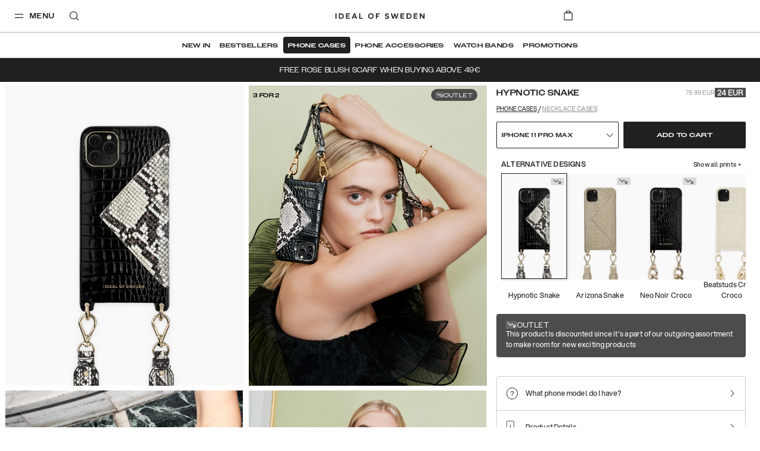

--- FILE ---
content_type: text/html; charset=utf-8
request_url: https://idealofsweden.eu/p/necklace-case-iphone-11-pro-max-hypnotic-snake
body_size: 65379
content:
<!doctype html><html lang="en-EU"><head><meta charset="utf-8"/><meta name="viewport" content="width=device-width,initial-scale=1"/><meta name="theme-color" content="#FFFFFF"/><link rel="manifest" href="/manifest.json"/><link rel="apple-touch-icon" sizes="180x180" href="/apple-touch-icon.png?v=1"/><link rel="icon" type="image/png" sizes="32x32" href="/favicon-32x32.png?v=1"/><link rel="icon" type="image/png" sizes="16x16" href="/favicon-16x16.png?v=1"/><link rel="shortcut icon" href="/favicon.ico?v=1"/><link rel="mask-icon" href="/safari-pinned-tab.svg" color="#ffffff"/><link rel="preconnect" href="https://frontendapi.idealofsweden.com" crossorigin/><link rel="preconnect" href="https://www.googletagmanager.com"/><link rel="preconnect" href="https://www.google-analytics.com"/><link rel="stylesheet" href="https://use.typekit.net/zqw4ptx.css"/><script type="text/javascript">window.gdprAppliesGlobally=!0,function(t,e,a,n,i){function o(t,a,n,o){if("function"==typeof n){window[e]||(window[e]=[]);var r=!1;i&&(r=i(t,a,n)),r||window[e].push({command:t,parameter:a,callback:n,version:o})}}function r(e){if(window[t]&&!0===window[t].stub&&e.data){var i,o="string"==typeof e.data;try{i=o?JSON.parse(e.data):e.data}catch(t){return}if(i[a]){var r=i[a];window[t](r.command,r.parameter,function(t,a){var i={};i[n]={returnValue:t,success:a,callId:r.callId},e.source.postMessage(o?JSON.stringify(i):i,"*")},r.version)}}}o.stub=!0,"function"!=typeof window[t]&&(window[t]=o,window.addEventListener?window.addEventListener("message",r,!1):window.attachEvent("onmessage",r))}("__tcfapi","__tcfapiBuffer","__tcfapiCall","__tcfapiReturn"),function t(e){if(!window.frames[e])if(document.body&&document.body.firstChild){var a=document.body,n=document.createElement("iframe");n.style.display="none",n.name=e,n.title=e,a.insertBefore(n,a.firstChild)}else setTimeout(function(){t(e)},5)}("__tcfapiLocator"),function(){var t=document.createElement("script");t.id="spcloader",t.type="text/javascript",t.async=!0,t.src="https://sdk.privacy-center.org/f730ce10-3a07-4d37-80ab-9aaa93c0df8b/loader.js?target="+document.location.hostname,t.charset="utf-8";var e=document.getElementsByTagName("script")[0];e.parentNode.insertBefore(t,e)}()</script><meta name="google-site-verification" content="nBITT4D6sxgjT17VphiX_sPqTkGAylAPSlLBKnUieH0"/><meta name="google-site-verification" content="EeqXuo6PczvcZPRjgoMbzrXKQ3n8lqTvFVO41qWpYoM"/><meta name="google-site-verification" content="WER1BlWXFEFlNxY2BvBWjumyXOsb1X3hJIFwiyoGKBo"/><meta name="google-site-verification" content="FIf8WtfMwuCfJmI3HjZ9BK3f0IY3McMC3yZmSFANakI"/><meta name="google-site-verification" content="DM_vHQbV3FCqHjqqWWUVPzdkyOOrn0sVVI736ZZ5lz0"/><meta name="google-site-verification" content="1BPO5JCMetVLA0qeZXQrinYaLtc4Y5T13ivYdzUnJhg"/><meta name="google-site-verification" content="DoS3a_na9TtOfYdfNRKDHiQiUQ_nl9MXXRr47rO9M1A"/><meta name="google-site-verification" content="Kvc9rHLUCvF9JhPfjjeIxU7iavOzrKyEPJ2PK3fiNws"/><meta name="google-site-verification" content="3uAKKAYEqkxm-4GZfPhp4MLTCy4p6TK81pxoIKkJoGM"/><meta name="google-site-verification" content="c5p8Zo5lx2exoU6fTS-7QRdBOHjaAvCRG4p6wr5PyVs"/><meta name="google-site-verification" content="7fvmHLPHTrmlua1bQFOYvkOuneegg76mHWMjSdUYX2U"/><meta name="google-site-verification" content="uOyV0lDx5xKDO544eYWyCmgFXixo1qeXW9Lp_uQuniA"/><meta name="google-site-verification" content="R3ngVCpzs8ySioXAJOiSuCu4wNejkgouw2YhwfVigFc"/><meta name="google-site-verification" content="WuIE_4ZClYbMNQjpquz7bmlj8W8daZDt2NY2bEAt5pU"/><meta name="google-site-verification" content="0ssbjSVVBaG6s5cV9lCuJq0vzv4g78P5IyZwdS3_vXo"/><meta name="google-site-verification" content="EdTNRbUDM06GHiCb80kT22PPkFAqhN4aaW7gwJJsnHg"/><meta name="google-site-verification" content="Ees7-d1EDKTSgRCOrcPlX4WSN8Id43-rVZlYRrXU3ko"/><meta name="google-site-verification" content="e-cRtOHAj9eo8rWirAUqyB82pmMSDQJh97QpS9ynjKw"/><meta name="google-site-verification" content="vbeNTCWpkLlETPFaWXt3I0BrpzSgUOw1xz74r6g5oRM"/><meta name="google-site-verification" content="2cq8hXesNBzqgikG-PgxUqo9NuTrmBpL2uzfhjUabsI"/><meta name="google-site-verification" content="WiyYb7-gqlzvvwKXZP5qDqb6vhmYRChuAsBMNICZF3Y"/><meta name="google-site-verification" content="0vA024bIsYsrUNBXzR6GdBjAVpZeQPU3bBv9kF7wwow"/><meta name="google-site-verification" content="7sKKD4RD46FN5PYFw5sQmEFHB1kypiHH_VTuRAm3zZA"/><meta name="google-site-verification" content="VvNApYbbIkRDCcRHWvww30P5LaTpWyyTQ2eKl3lwd6c"/><meta name="google-site-verification" content="tVZzG96boScjAEYlLcvAQN1l9eeoeLushThMqt9LvjU"/><meta name="google-site-verification" content="D3VAS94yaqDSWFITHS2ZnEtxRII4jnVJcDDpGB6uGvo"/><meta name="google-site-verification" content="9cEUXFlZPk4ezfT71gep4o5FXKK4A4sVjSwXXLpFZQ4"/><meta name="google-site-verification" content="4_7SZYNGM202F3l9yGorniHXHGu0CW-T7MJFIINUtR4"/><meta name="google-site-verification" content="VCevgZ_-pA-Sq0WGVp1BaB-Yt4WMzCWlTDQVJ8njC5k"/><meta name="google-site-verification" content="PIWt3hEH3zQZKkgvO1o1uE0Y7LuuY3uMbhRdfxA7Vuw"/><meta name="google-site-verification" content="XblOn3H-YBZXmziEYPplDJ3CKlYmNmHjnB3TWWfQDfU"/><meta name="google-site-verification" content="015hR1IS5p6eug9SKjIkX6MaDJLcoQxYLm9EZiM-Y_Y"/><meta name="google-site-verification" content="l4Uo4X5e4G37Zu-82kJ_sW9eag2iCoJkkvS3aiXu10k"/><meta name="google-site-verification" content="nkwjY7qjCN0Ie0NRq39H8QpAyTI1WnLeu5JVEe2UwdA"/><meta name="google-site-verification" content="jY36cIONgRZadYbH1oaenpPi-fe7dqCa-GpTJfwYZgI"/><meta name="google-site-verification" content="53B15_xcYe3ir4k9UZZrqzU-2wfem_gG4krNyr6kDGA"/><meta name="google-site-verification" content="yHN40P7FqPBXr-7lWfuTwOqoMx0X6jcPaF06PEka_IQ"/><meta name="google-site-verification" content="yARCqFkHoQePYLrK9DsEyN9Hp5S7d4SZwN-5iJuF3FI"/><meta name="google-site-verification" content="PzbjEC4F6Sx5IBg1GSkVeUGcdBABt7XkUJ1mJ_kqujU"/><meta name="google-site-verification" content="h-hUiMxq7V0f8XID68aSRyAGfb8PrmzdgV45LjmWeOg"/><meta name="google-site-verification" content="WiH7z0boYNoli8_mnEvXSyXJKzht14Pk7FSsm0pwBIk"/><meta name="google-site-verification" content="Yp-kP3gG-m9l5Iaw7s6qohqPeBTyfzJrBmELyf5fk6E"/><meta name="google-site-verification" content="7CeWBeEh-TMO2SXDo2LIsLi9IZX5BX7jJDzAt_0pPsE"/><meta name="google-site-verification" content="etGDzrvBI4zLmolMIPnLsG7qozwiboC-MJV-064mrWE"/><meta name="google-site-verification" content="ZaLGXcqxILblMIXehFtOrLO3TiySU_fqY46SHOu_m48"/><meta name="google-site-verification" content="Rzue09Lb99KuMZmGgCXGC_SwYR8m_KPUCMzIuVBXO1o"/><meta name="google-site-verification" content="U8v-mphPJNXbDlg1d6K1YTsegn2jA9wmZHCFc1hLEqs"/><link href="/static/js/304.a3c25a7a.js" rel="preload" as="script" /><link href="/static/js/main.7b579139.js" rel="preload" as="script" /><title data-react-helmet="true">Necklace Case iPhone 11 PRO MAX Hypnotic Snake | IDEAL OF SWEDEN</title><meta data-react-helmet="true" property="og:type" content="website"/><meta data-react-helmet="true" property="og:site_name" content="IDEAL OF SWEDEN"/><meta data-react-helmet="true" name="description" content="Discover Statement Necklace Case iPhone 11 Pro Max/ XS Max in Hypnotic Snake from IDEAL OF SWEDEN - a thoughtfully designed accessory that combines function, quality and style."/><meta data-react-helmet="true" property="og:title" content="Necklace Case iPhone 11 PRO MAX Hypnotic Snake | IDEAL OF SWEDEN"/><meta data-react-helmet="true" property="og:description" content="Discover Statement Necklace Case iPhone 11 Pro Max/ XS Max in Hypnotic Snake from IDEAL OF SWEDEN - a thoughtfully designed accessory that combines function, quality and style."/><meta data-react-helmet="true" property="og:image" content="https://ideal.centracdn.net/client/dynamic/images/4994_4ff139ee96-idncaw20-1965-224_1-original.jpg"/><link data-react-helmet="true" rel="alternate" href="https://idealofsweden.com.au/p/necklace-case-iphone-11-pro-max-hypnotic-snake" hreflang="en-AU"/><link data-react-helmet="true" rel="alternate" href="https://idealofsweden.at/p/necklace-case-iphone-11-pro-max-hypnotic-snake" hreflang="de-AT"/><link data-react-helmet="true" rel="alternate" href="https://idealofsweden.be/p/necklace-case-iphone-11-pro-max-hypnotic-snake" hreflang="nl-BE"/><link data-react-helmet="true" rel="alternate" href="https://idealofsweden.ca/p/necklace-case-iphone-11-pro-max-hypnotic-snake" hreflang="en-CA"/><link data-react-helmet="true" rel="alternate" href="https://idealofsweden.dk/p/necklace-case-iphone-11-pro-max-hypnotic-snake" hreflang="da-DK"/><link data-react-helmet="true" rel="alternate" href="https://idealofsweden.de/p/necklace-case-iphone-11-pro-max-hypnotic-snake" hreflang="de-DE"/><link data-react-helmet="true" rel="alternate" href="https://idealofsweden.es/p/necklace-case-iphone-11-pro-max-hypnotic-snake" hreflang="es-ES"/><link data-react-helmet="true" rel="alternate" href="https://idealofsweden.eu/p/necklace-case-iphone-11-pro-max-hypnotic-snake" hreflang="en"/><link data-react-helmet="true" rel="alternate" href="https://idealofsweden.fr/p/necklace-case-iphone-11-pro-max-hypnotic-snake" hreflang="fr-FR"/><link data-react-helmet="true" rel="alternate" href="https://idealofsweden.global/p/necklace-case-iphone-11-pro-max-hypnotic-snake" hreflang="x-default"/><link data-react-helmet="true" rel="alternate" href="https://idealofsweden.hk/p/necklace-case-iphone-11-pro-max-hypnotic-snake" hreflang="en-HK"/><link data-react-helmet="true" rel="alternate" href="https://idealofsweden.it/p/necklace-case-iphone-11-pro-max-hypnotic-snake" hreflang="it-IT"/><link data-react-helmet="true" rel="alternate" href="https://idealofsweden.jp/p/necklace-case-iphone-11-pro-max-hypnotic-snake" hreflang="ja-JP"/><link data-react-helmet="true" rel="alternate" href="https://idealofsweden.co.kr/p/necklace-case-iphone-11-pro-max-hypnotic-snake" hreflang="ko-KR"/><link data-react-helmet="true" rel="alternate" href="https://idealofsweden.nl/p/necklace-case-iphone-11-pro-max-hypnotic-snake" hreflang="nl-NL"/><link data-react-helmet="true" rel="alternate" href="https://idealofsweden.no/p/necklace-case-iphone-11-pro-max-hypnotic-snake" hreflang="no-NO"/><link data-react-helmet="true" rel="alternate" href="https://idealofsweden.pl/p/necklace-case-iphone-11-pro-max-hypnotic-snake" hreflang="pl-PL"/><link data-react-helmet="true" rel="alternate" href="https://idealofsweden.sa/p/necklace-case-iphone-11-pro-max-hypnotic-snake" hreflang="ar-SA"/><link data-react-helmet="true" rel="alternate" href="https://idealofsweden.sg/p/necklace-case-iphone-11-pro-max-hypnotic-snake" hreflang="en-SG"/><link data-react-helmet="true" rel="alternate" href="https://idealofsweden.fi/p/necklace-case-iphone-11-pro-max-hypnotic-snake" hreflang="fi-FI"/><link data-react-helmet="true" rel="alternate" href="https://idealofsweden.com/p/necklace-case-iphone-11-pro-max-hypnotic-snake" hreflang="sv-SE"/><link data-react-helmet="true" rel="alternate" href="https://idealofsweden.ch/p/necklace-case-iphone-11-pro-max-hypnotic-snake" hreflang="de-CH"/><link data-react-helmet="true" rel="alternate" href="https://idealofsweden.ae/p/necklace-case-iphone-11-pro-max-hypnotic-snake" hreflang="ar-AE"/><link data-react-helmet="true" rel="alternate" href="https://idealofsweden.co.uk/p/necklace-case-iphone-11-pro-max-hypnotic-snake" hreflang="en-GB"/><link data-react-helmet="true" rel="alternate" href="https://idealofsweden.us/p/necklace-case-iphone-11-pro-max-hypnotic-snake" hreflang="en-US"/><link data-react-helmet="true" rel="alternate" href="https://idealofsweden.gr/p/necklace-case-iphone-11-pro-max-hypnotic-snake" hreflang="el-GR"/><link data-react-helmet="true" rel="canonical" href=""/><style type="text/css" data-chunk="main">
/*! sanitize.css v5.0.0 | CC0 License | github.com/jonathantneal/sanitize.css */*,:after,:before{background-repeat:no-repeat;box-sizing:inherit}:after,:before{text-decoration:inherit;vertical-align:inherit}html{-ms-text-size-adjust:100%;-webkit-text-size-adjust:100%;box-sizing:border-box;cursor:default}article,aside,footer,header,nav,section{display:block}body{margin:0}h1{font-size:2em;margin:.67em 0}figcaption,figure,main{display:block}figure{margin:1em 40px}hr{box-sizing:initial;height:0;overflow:visible}nav ol,nav ul{list-style:none}pre{font-family:monospace,monospace;font-size:1em}a{-webkit-text-decoration-skip:objects;background-color:initial}abbr[title]{border-bottom:none;text-decoration:underline;-webkit-text-decoration:underline dotted;text-decoration:underline dotted}b,strong{font-weight:inherit;font-weight:bolder}code,kbd,samp{font-family:monospace,monospace;font-size:1em}dfn{font-style:italic}mark{background-color:#ff0;color:#000}small{font-size:80%}sub,sup{font-size:75%;line-height:0;position:relative;vertical-align:initial}sub{bottom:-.25em}sup{top:-.5em}::selection{background-color:#b3d4fc;color:#000;text-shadow:none}audio,canvas,iframe,img,svg,video{vertical-align:middle}audio,video{display:inline-block}audio:not([controls]){display:none;height:0}img{border-style:none}svg{fill:currentColor}svg:not(:root){overflow:hidden}table{border-collapse:collapse}button,input,optgroup,select,textarea{margin:0}button,input,select,textarea{background-color:initial;color:inherit;font-size:inherit;line-height:inherit}button,input{overflow:visible}button,select{text-transform:none}[type=reset],[type=submit],button,html [type=button]{-webkit-appearance:button}[type=button]::-moz-focus-inner,[type=reset]::-moz-focus-inner,[type=submit]::-moz-focus-inner,button::-moz-focus-inner{border-style:none;padding:0}[type=button]:-moz-focusring,[type=reset]:-moz-focusring,[type=submit]:-moz-focusring,button:-moz-focusring{outline:1px dotted ButtonText}legend{box-sizing:border-box;color:inherit;display:table;max-width:100%;padding:0;white-space:normal}progress{display:inline-block;vertical-align:initial}textarea{overflow:auto;resize:vertical}[type=checkbox],[type=radio]{box-sizing:border-box;padding:0}[type=number]::-webkit-inner-spin-button,[type=number]::-webkit-outer-spin-button{height:auto}[type=search]{-webkit-appearance:textfield;outline-offset:-2px}[type=search]::-webkit-search-cancel-button,[type=search]::-webkit-search-decoration{-webkit-appearance:none}::-webkit-file-upload-button{-webkit-appearance:button;font:inherit}details,menu{display:block}summary{display:list-item}canvas{display:inline-block}template{display:none}[tabindex],a,area,button,input,label,select,summary,textarea{touch-action:manipulation}[hidden]{display:none}[aria-busy=true]{cursor:progress}[aria-controls]{cursor:pointer}[aria-hidden=false][hidden]:not(:focus){clip:rect(0,0,0,0);display:inherit;position:absolute}[aria-disabled]{cursor:default}
/*# sourceMappingURL=main.4b09924f.css.map*/
</style><style type="text/css">
    @font-face {
        font-family: Avenir Next;
        font-style: normal;
        font-display: swap;
        font-weight: 400;
        src: url('/static/media/avenir-next-400.eac6fa05409fecbcd719.eot');
        src: local('Avenir Next Regular'), local('Avenir-Next-Regular'),
            url('/static/media/avenir-next-400.eac6fa05409fecbcd719.eot?#iefix') format('embedded-opentype'),
            url('/static/media/avenir-next-400.797134667a33b7db4575.woff2') format('woff2'),
            url('/static/media/avenir-next-400.eb1acfab18e6e50f7821.woff') format('woff');
    }

    @font-face {
        font-family: Avenir Next;
        font-style: italic;
        font-display: swap;
        font-weight: 400;
        src: url('/static/media/avenir-next-400-italic.06fa2989ce0094f078cc.eot');
        src: local('Avenir Next Italic'), local('Avenir-Next-Italic'),
            url('/static/media/avenir-next-400-italic.06fa2989ce0094f078cc.eot?#iefix') format('embedded-opentype'),
            url('/static/media/avenir-next-400-italic.8a176d23e2986b4d7089.woff2') format('woff2'),
            url('/static/media/avenir-next-400-italic.585b13dddd6eaa5c29e2.woff') format('woff');
    }

    @font-face {
        font-family: Avenir Next;
        font-style: normal;
        font-display: swap;
        font-weight: 500;
        src: url('/static/media/avenir-next-500.680e881ae2ba0f764ddb.eot');
        src: local('Avenir Next Medium'), local('Avenir-Next-Medium'),
            url('/static/media/avenir-next-500.680e881ae2ba0f764ddb.eot?#iefix') format('embedded-opentype'),
            url('/static/media/avenir-next-500.333367d03dabe0db5443.woff2') format('woff2'),
            url('/static/media/avenir-next-500.2372708f1c021c754823.woff') format('woff');
    }

    @font-face {
        font-family: Avenir Next;
        font-style: italic;
        font-display: swap;
        font-weight: 500;
        src: url('/static/media/avenir-next-500-italic.21d4ba776629b1378592.eot');
        src: local('Avenir Next Medium Italic'), local('Avenir-Next-Medium-Italic'),
            url('/static/media/avenir-next-500-italic.21d4ba776629b1378592.eot?#iefix') format('embedded-opentype'),
            url('/static/media/avenir-next-500-italic.725783ca7bc15cd22068.woff2') format('woff2'),
            url('/static/media/avenir-next-500-italic.f4e46ff24c8e1d6a5b9a.woff') format('woff');
    }

    @font-face {
        font-family: Avenir Next;
        font-style: normal;
        font-display: swap;
        font-weight: 600;
        src: url('/static/media/avenir-next-600.f93bfb093c2f40cb3b09.eot');
        src: local('Avenir Next Demi'), local('Avenir-Next-Demi'),
            url('/static/media/avenir-next-600.f93bfb093c2f40cb3b09.eot?#iefix') format('embedded-opentype'),
            url('/static/media/avenir-next-600.c849397d311fe634d9e0.woff2') format('woff2'),
            url('/static/media/avenir-next-600.fdd2fc6b3c9701e1cd2a.woff') format('woff');
    }

    @font-face {
        font-family: Montserrat;
        font-style: normal;
        font-display: swap;
        font-weight: 400;
        src: url('/static/media/montserrat-v12-latin-400.d30ff382ccfe31135153.eot');
        src: local('Montserrat Regular'), local('Montserrat-Regular'),
            url('/static/media/montserrat-v12-latin-400.d30ff382ccfe31135153.eot?#iefix') format('embedded-opentype'),
            url('/static/media/montserrat-v12-latin-400.504499c7e16ee847a32a.woff2') format('woff2'),
            url('/static/media/montserrat-v12-latin-400.7710fcbaccd9837e1c5e.woff') format('woff');
    }

	@font-face {
		font-family: Montserrat;
		font-style: normal;
		font-display: swap;
        font-weight: 500;
		src: url('/static/media/montserrat-v12-latin-500.80c3d82f37a875cfbc58.eot');
		src: local('Montserrat Medium'), local('Montserrat-Medium'),
			url('/static/media/montserrat-v12-latin-500.80c3d82f37a875cfbc58.eot?#iefix') format('embedded-opentype'),
			url('/static/media/montserrat-v12-latin-500.6fd836a65acf6d59bd2f.woff2') format('woff2'),
			url('/static/media/montserrat-v12-latin-500.561e37f444fecedbe680.woff') format('woff');
	}

    @font-face {
        font-family: Montserrat;
        font-style: normal;
        font-display: swap;
        font-weight: 600;
        src: url('/static/media/montserrat-v12-latin-600.2ef159c8daa62cc37f5c.eot');
        src: local('Montserrat SemiBold'), local('Montserrat-SemiBold'),
            url('/static/media/montserrat-v12-latin-600.2ef159c8daa62cc37f5c.eot?#iefix') format('embedded-opentype'),
            url('/static/media/montserrat-v12-latin-600.c18b4ac34e93857f7437.woff2') format('woff2'),
            url('/static/media/montserrat-v12-latin-600.010ceaeb92611d327450.woff') format('woff');
    }

    @font-face {
        font-family: Montserrat;
        font-style: normal;
        font-display: swap;
        font-weight: 700;
        src: url('/static/media/montserrat-v12-latin-700.5cf5ba49ad81c9fec2bf.eot');
        src: local('Montserrat Bold'), local('Montserrat-Bold'),
            url('/static/media/montserrat-v12-latin-700.5cf5ba49ad81c9fec2bf.eot?#iefix') format('embedded-opentype'),
            url('/static/media/montserrat-v12-latin-700.66fd2310725b78026454.woff2') format('woff2'),
            url('/static/media/montserrat-v12-latin-700.a7a97263d97c409f1a62.woff') format('woff');
    }

    @font-face {
        font-family: Helvetica Neue;
        font-style: normal;
        font-display: swap;
        font-weight: 400;
        src: url('/static/media/HelveticaNeue-Roman.77f993a1148ce2d016ed.eot');
        src: local('Helvetica Nuel Regular'), local('Helvetica-Nuel-Regular'),
            url('/static/media/HelveticaNeue-Roman.77f993a1148ce2d016ed.eot?#iefix') format('embedded-opentype'),
            url('/static/media/HelveticaNeue-Roman.d320b37561359663910f.woff2') format('woff2'),
            url('/static/media/HelveticaNeue-Roman.533a7bed59fa648e7a31.woff') format('woff');
    }

    @font-face {
        font-family: Aspekta;
        font-style: normal;
        font-display: swap;
        font-weight: 50;
        src: url('/static/media/Aspekta-50.6c3dfefab885d011bf73.eot');
        src: local('Aspekta'),
        url('/static/media/Aspekta-50.6c3dfefab885d011bf73.eot?#iefix') format('embedded-opentype'),
        url('/static/media/Aspekta-50.304382019f9d8eca071f.woff2') format('woff2'),
        url('/static/media/Aspekta-50.643614545f52a4194d91.woff') format('woff');
    }

    @font-face {
        font-family: Aspekta;
        font-style: normal;
        font-display: swap;
        font-weight: 100;
        src: url('/static/media/Aspekta-100.9dcc74326e10bf137c89.eot');
        src: local('Aspekta'),
        url('/static/media/Aspekta-100.9dcc74326e10bf137c89.eot?#iefix') format('embedded-opentype'),
        url('/static/media/Aspekta-100.e89dc651573452e11d5f.woff2') format('woff2'),
        url('/static/media/Aspekta-100.11f604cbb4b49f57dfec.woff') format('woff');
    }

    @font-face {
        font-family: Aspekta;
        font-style: normal;
        font-display: swap;
        font-weight: 150;
        src: url('/static/media/Aspekta-150.55839e37361b1b37dafd.eot');
        src: local('Aspekta'),
        url('/static/media/Aspekta-150.55839e37361b1b37dafd.eot?#iefix') format('embedded-opentype'),
        url('/static/media/Aspekta-150.65c2441661facbdfef7e.woff2') format('woff2'),
        url('/static/media/Aspekta-150.f4c55bb9e31323109667.woff') format('woff');
    }

    @font-face {
        font-family: Aspekta;
        font-style: normal;
        font-display: swap;
        font-weight: 200;
        src: url('/static/media/Aspekta-200.958417d900837dc44bee.eot');
        src: local('Aspekta'),
        url('/static/media/Aspekta-200.958417d900837dc44bee.eot?#iefix') format('embedded-opentype'),
        url('/static/media/Aspekta-200.f9ff123832825d2a7925.woff2') format('woff2'),
        url('/static/media/Aspekta-200.5828cdb41bd72657e2b3.woff') format('woff');
    }

    @font-face {
        font-family: Aspekta;
        font-style: normal;
        font-display: swap;
        font-weight: 250;
        src: url('/static/media/Aspekta-250.650ee94457861c3b3eca.eot');
        src: local('Aspekta'),
        url('/static/media/Aspekta-250.650ee94457861c3b3eca.eot?#iefix') format('embedded-opentype'),
        url('/static/media/Aspekta-250.8ccaf0ff38af872469de.woff2') format('woff2'),
        url('/static/media/Aspekta-250.255fb778c9bfb1861968.woff') format('woff');
    }

    @font-face {
        font-family: Aspekta;
        font-style: normal;
        font-display: swap;
        font-weight: 300;
        src: url('/static/media/Aspekta-300.cc45c8d27c904a482b0e.eot');
        src: local('Aspekta'),
        url('/static/media/Aspekta-300.cc45c8d27c904a482b0e.eot?#iefix') format('embedded-opentype'),
        url('/static/media/Aspekta-300.6765ca8f6cf3e67c9f07.woff2') format('woff2'),
        url('/static/media/Aspekta-300.68679352e953167f2777.woff') format('woff');
    }

    @font-face {
        font-family: Aspekta;
        font-style: normal;
        font-display: swap;
        font-weight: 450;
        src: url('/static/media/Aspekta-450.452486e935a5213e1980.eot');
        src: local('Aspekta'),
        url('/static/media/Aspekta-450.452486e935a5213e1980.eot?#iefix') format('embedded-opentype'),
        url('/static/media/Aspekta-450.905a5dff03b87699374c.woff2') format('woff2'),
        url('/static/media/Aspekta-450.46e2611ae5afe4c4482f.woff') format('woff');
    }

    @font-face {
        font-family: Aspekta;
        font-style: normal;
        font-display: swap;
        font-weight: 500;
        src: url('/static/media/Aspekta-500.0c4aa6435e177bc5ef1d.eot');
        src: local('Aspekta'),
        url('/static/media/Aspekta-500.0c4aa6435e177bc5ef1d.eot?#iefix') format('embedded-opentype'),
        url('/static/media/Aspekta-500.2d9abb9ee3d84c45d6cd.woff2') format('woff2'),
        url('/static/media/Aspekta-500.d06452a26f4e39caa6f5.woff') format('woff');
    }

    @font-face {
        font-family: Aspekta;
        font-style: normal;
        font-display: swap;
        font-weight: 550;
        src: url('/static/media/Aspekta-550.bda9d6e34898e748be93.eot');
        src: local('Aspekta'),
        url('/static/media/Aspekta-550.bda9d6e34898e748be93.eot?#iefix') format('embedded-opentype'),
        url('/static/media/Aspekta-550.26dd1d382d2aaec6b789.woff2') format('woff2'),
        url('/static/media/Aspekta-550.ee5bacce39fe33b775d1.woff') format('woff');
    }

    @font-face {
        font-family: Aspekta;
        font-style: normal;
        font-display: swap;
        font-weight: 600;
        src: url('/static/media/Aspekta-600.1d47413d9bad32ef39ff.eot');
        src: local('Aspekta'),
        url('/static/media/Aspekta-600.1d47413d9bad32ef39ff.eot?#iefix') format('embedded-opentype'),
        url('/static/media/Aspekta-600.0d9978be7b954a9dceed.woff2') format('woff2'),
        url('/static/media/Aspekta-600.443483882e1b0fb1080f.woff') format('woff');
    }

    @font-face {
        font-family: Aspekta;
        font-style: normal;
        font-display: swap;
        font-weight: 650;
        src: url('/static/media/Aspekta-650.9199b9ad87a8071a32a3.eot');
        src: local('Aspekta'),
        url('/static/media/Aspekta-650.9199b9ad87a8071a32a3.eot?#iefix') format('embedded-opentype'),
        url('/static/media/Aspekta-650.bd150ccf4fd15292e45b.woff2') format('woff2'),
        url('/static/media/Aspekta-650.4d83bf80c439cfe96f6c.woff') format('woff');
    }

    @font-face {
        font-family: Aspekta;
        font-style: normal;
        font-display: swap;
        font-weight: 700;
        src: url('/static/media/Aspekta-700.0d2ceda6654adb7b069f.eot');
        src: local('Aspekta'),
        url('/static/media/Aspekta-700.0d2ceda6654adb7b069f.eot?#iefix') format('embedded-opentype'),
        url('/static/media/Aspekta-700.a2dbaa1a04a4fbec8ba4.woff2') format('woff2'),
        url('/static/media/Aspekta-700.a344eddc4f5f5200662a.woff') format('woff');
    }

    @font-face {
        font-family: Aspekta;
        font-style: normal;
        font-display: swap;
        font-weight: 750;
        src: url('/static/media/Aspekta-750.678df5bd0c8de0d974e7.eot');
        src: local('Aspekta'),
        url('/static/media/Aspekta-750.678df5bd0c8de0d974e7.eot?#iefix') format('embedded-opentype'),
        url('/static/media/Aspekta-750.90079e733a4d4441616a.woff2') format('woff2'),
        url('/static/media/Aspekta-750.7627bc56d8844f9c46e6.woff') format('woff');
    }

    @font-face {
        font-family: Aspekta;
        font-style: normal;
        font-display: swap;
        font-weight: 800;
        src: url('/static/media/Aspekta-800.58c73b44b662235982fc.eot');
        src: local('Aspekta'),
        url('/static/media/Aspekta-800.58c73b44b662235982fc.eot?#iefix') format('embedded-opentype'),
        url('/static/media/Aspekta-800.574b2a9950c45714b38d.woff2') format('woff2'),
        url('/static/media/Aspekta-800.da3f63b9967e4cab2034.woff') format('woff');
    }

    @font-face {
        font-family: Aspekta;
        font-style: normal;
        font-display: swap;
        font-weight: 850;
        src: url('/static/media/Aspekta-850.71c1a3faa1bcafb2849a.eot');
        src: local('Aspekta'),
        url('/static/media/Aspekta-850.71c1a3faa1bcafb2849a.eot?#iefix') format('embedded-opentype'),
        url('/static/media/Aspekta-850.5f0de13a62882acb6c3d.woff2') format('woff2'),
        url('/static/media/Aspekta-850.58f1c4aff9aacfe5e8e3.woff') format('woff');
    }

    @font-face {
        font-family: Aspekta;
        font-style: normal;
        font-display: swap;
        font-weight: 900;
        src: url('/static/media/Aspekta-900.397b72cbf276eae69130.eot');
        src: local('Aspekta'),
        url('/static/media/Aspekta-900.397b72cbf276eae69130.eot?#iefix') format('embedded-opentype'),
        url('/static/media/Aspekta-900.98a6d8ff4ee49e69fe00.woff2') format('woff2'),
        url('/static/media/Aspekta-900.c57078cbdb085dc92d66.woff') format('woff');
    }

    @font-face {
        font-family: Aspekta;
        font-style: normal;
        font-display: swap;
        font-weight: 950;
        src: url('/static/media/Aspekta-950.70d716afc4e3c73138b6.eot');
        src: local('Aspekta'),
        url('/static/media/Aspekta-950.70d716afc4e3c73138b6.eot?#iefix') format('embedded-opentype'),
        url('/static/media/Aspekta-950.52bde15fabde89e91fe5.woff2') format('woff2'),
        url('/static/media/Aspekta-950.f96c88cc9fd8f0b5702a.woff') format('woff');
    }

    @font-face {
        font-family: Aspekta;
        font-style: normal;
        font-display: swap;
        font-weight: 1000;
        src: url('/static/media/Aspekta-1000.72c0147003c756bedd68.eot');
        src: local('Aspekta'),
        url('/static/media/Aspekta-1000.72c0147003c756bedd68.eot?#iefix') format('embedded-opentype'),
        url('/static/media/Aspekta-1000.36ed0125806958c9d941.woff2') format('woff2'),
        url('/static/media/Aspekta-1000.42b7ebf334976921ed95.woff') format('woff');
    }
</style><style type="text/css">.css-3be5t8{position:absolute;width:100%;top:0;z-index:160;--menu-background:transparent;--menu-text-color:#202020;--menu-border-color:rgba(0,0,0,0.3);--menu-basket-color:#FFFFFF;}.css-3be5t8[data-take-space='true']{position:unset;min-height:94px;max-height:94px;}@media (max-width:47.99em){.css-3be5t8[data-take-space='true'][data-is-pdp='true']{min-height:64px;max-height:64px;}}.css-3be5t8[data-take-space='true'][data-hide-quicklinks='true']{min-height:64px;max-height:64px;}.css-3be5t8[data-take-space='true'][data-is-checkout='true']{min-height:61px;max-height:61px;}@media (max-width:61.99em){.css-3be5t8[data-take-space='true'][data-is-checkout='true']{min-height:40px;max-height:40px;}}.css-3be5t8[data-take-space='true'][data-is-checkout='true'][data-banner='true']{min-height:94px;max-height:94px;}@media (max-width:61.99em){.css-3be5t8[data-take-space='true'][data-is-checkout='true'][data-banner='true']{min-height:73px;max-height:73px;}}@media (min-width:48em){.css-3be5t8[data-is-pdp='true']{--menu-background:#FFFFFF;--menu-border-color:rgba(0,0,0,0.3);}}.css-3be5t8[data-white-menu='true']{--menu-background:#FFFFFF;--menu-border-color:rgba(0,0,0,0.3);}.css-3be5t8[data-inverted-colors='true']:not([data-is-scrolled='true']){--menu-text-color:#F9F9F9;--menu-border-color:rgba(255,255,255,0.3);--menu-basket-color:#202020;}.css-3be5t8[data-is-scrolled='true']{--menu-background:#FFFFFF;--menu-text-color:#202020;--menu-border-color:rgba(0,0,0,0.3);--menu-basket-color:#FFFFFF;}.css-17hjhcq{top:0px;-webkit-transition:background-color 300ms ease-in,color 300ms ease-in,top 300ms ease-in-out;transition:background-color 300ms ease-in,color 300ms ease-in,top 300ms ease-in-out;-webkit-flex-direction:column;-ms-flex-direction:column;flex-direction:column;display:-webkit-box;display:-webkit-flex;display:-ms-flexbox;display:flex;-webkit-flex-direction:column;-ms-flex-direction:column;flex-direction:column;top:0px;background-size:cover;top:0px;-webkit-transition:background-color 300ms ease-in,color 300ms ease-in,top 300ms ease-in-out;transition:background-color 300ms ease-in,color 300ms ease-in,top 300ms ease-in-out;-webkit-flex-direction:column;-ms-flex-direction:column;flex-direction:column;position:fixed;width:100%;background-color:var(--menu-background);color:var(--menu-text-color);-webkit-box-pack:justify;-webkit-justify-content:space-between;-ms-flex-pack:justify;justify-content:space-between;}.css-1ed4h5l{display:-webkit-box;display:-webkit-flex;display:-ms-flexbox;display:flex;background-size:cover;background-position:50% 50%;width:100%;padding:16px 24px;max-height:54px;-webkit-box-pack:justify;-webkit-justify-content:space-between;-ms-flex-pack:justify;justify-content:space-between;-webkit-transition:background-color 200ms ease;transition:background-color 200ms ease;}.css-1ed4h5l h1 span{position:absolute;width:1px;height:1px;padding:0;margin:-1px;overflow:hidden;-webkit-clip:rect(0 0 0 0);clip:rect(0 0 0 0);white-space:nowrap;border:0;}.css-1ed4h5l .basket-icon span{color:var(--menu-basket-color);}.css-1khwdch{-webkit-align-items:center;-webkit-box-align:center;-ms-flex-align:center;align-items:center;width:25%;display:-webkit-box;display:-webkit-flex;display:-ms-flexbox;display:flex;-webkit-align-items:center;-webkit-box-align:center;-ms-flex-align:center;align-items:center;width:25%;background-size:cover;background-position:50% 50%;}.css-cpd7pt{border:none;cursor:pointer;box-shadow:none;-webkit-tap-highlight-color:rgba(0,0,0,0);margin-right:24px;border:none;position:relative;padding:0;}.css-cpd7pt:after{content:'';position:absolute;width:30px;height:30px;top:50%;left:50%;margin-top:-15px;margin-left:-15px;}.css-wjcjl2{height:9px;stroke-width:1.5;width:16px;margin-bottom:3px;fill:currentColor;}.css-4tpg3n{fill:none;stroke:currentColor;stroke-width:1.5;}.css-12bilvv{color:var(--menu-text-color);margin-left:10px;}@media (max-width:47.99em){.css-12bilvv{display:none;}}.css-uex0pe{margin:0px;padding:calc(0px + 2px) 0px 0px 0px;font-family:'owners-wide',sans-serif;font-style:normal;-webkit-text-decoration:none;text-decoration:none;-webkit-font-smoothing:antialiased;-moz-osx-font-smoothing:grayscale;font-smooth:never;text-transform:uppercase;font-size:12px;font-weight:500;line-height:16px;-webkit-letter-spacing:1.4px;-moz-letter-spacing:1.4px;-ms-letter-spacing:1.4px;letter-spacing:1.4px;}.css-mdakrc{border:none;cursor:pointer;box-shadow:none;-webkit-tap-highlight-color:rgba(0,0,0,0);margin-top:2px;border:none;position:relative;padding:0;}.css-mdakrc:after{content:'';position:absolute;width:30px;height:30px;top:50%;left:50%;margin-top:-15px;margin-left:-15px;}.css-6pibg3{height:20px;stroke-width:1.5;width:16px;margin-bottom:3px;fill:currentColor;}.css-b32ej6{fill:none;-webkit-transform:translate(1px,1px);-ms-transform:translate(1px,1px);transform:translate(1px,1px);stroke:currentColor;stroke-width:1.5;}.css-1cwczae{-webkit-flex:1 1 auto;-ms-flex:1 1 auto;flex:1 1 auto;-webkit-box-pack:center;-webkit-justify-content:center;-ms-flex-pack:center;justify-content:center;-webkit-align-items:center;-webkit-box-align:center;-ms-flex-align:center;align-items:center;display:-webkit-box;display:-webkit-flex;display:-ms-flexbox;display:flex;-webkit-align-items:center;-webkit-box-align:center;-ms-flex-align:center;align-items:center;-webkit-box-pack:center;-webkit-justify-content:center;-ms-flex-pack:center;justify-content:center;-webkit-flex:1 1 auto;-ms-flex:1 1 auto;flex:1 1 auto;background-size:cover;background-position:50% 50%;}.css-tw5m{-webkit-text-decoration:none;text-decoration:none;color:currentColor;}.css-112csf{fill:none;height:13px;width:135px;}@media screen and (min-width:20em){.css-112csf{width:150px;}}.css-1aj0fbz{fill:currentColor;}.css-5oam0q{-webkit-align-items:center;-webkit-box-align:center;-ms-flex-align:center;align-items:center;-webkit-box-pack:end;-webkit-justify-content:end;-ms-flex-pack:end;justify-content:end;width:25%;line-height:0;display:-webkit-box;display:-webkit-flex;display:-ms-flexbox;display:flex;-webkit-align-items:center;-webkit-box-align:center;-ms-flex-align:center;align-items:center;-webkit-box-pack:end;-webkit-justify-content:end;-ms-flex-pack:end;justify-content:end;width:25%;line-height:0;background-size:cover;background-position:50% 50%;}.css-17o79hv{border:none;cursor:pointer;box-shadow:none;-webkit-tap-highlight-color:rgba(0,0,0,0);margin-bottom:2px;border:none;position:relative;padding:0;}.css-17o79hv:after{content:'';position:absolute;width:30px;height:30px;top:50%;left:50%;margin-top:-15px;margin-left:-15px;}.css-1yj6408{position:relative;}.css-1yj6408 #basket-icon{-webkit-transition:-webkit-transform 200ms cubic-bezier(0.46,0.88,0.7,0.83);-webkit-transition:transform 200ms cubic-bezier(0.46,0.88,0.7,0.83);transition:transform 200ms cubic-bezier(0.46,0.88,0.7,0.83);}.css-1yj6408 #basket-icon path:first-of-type{-webkit-transition: fill 200ms cubic-bezier(0.46,0.88,0.7,0.83), stroke 200ms cubic-bezier(0.46,0.88,0.7,0.83);transition: fill 200ms cubic-bezier(0.46,0.88,0.7,0.83), stroke 200ms cubic-bezier(0.46,0.88,0.7,0.83);}.css-8fcppy{color:#FFFFFF;color:#FFFFFF;width:100%;height:100%;position:absolute;display:-webkit-box;display:-webkit-flex;display:-ms-flexbox;display:flex;margin-top:2px;-webkit-box-pack:center;-webkit-justify-content:center;-ms-flex-pack:center;justify-content:center;-webkit-align-items:center;-webkit-box-align:center;-ms-flex-align:center;align-items:center;left:0;right:0;font:400 11px/11px 'Montserrat';opacity:0;-webkit-transition:opacity 200ms cubic-bezier(0.46,0.88,0.7,0.83);transition:opacity 200ms cubic-bezier(0.46,0.88,0.7,0.83);}.css-35itwm{height:18px;width:18px;fill:currentColor;pointer-events:none;}.css-1kv1tl8{fill:none;stroke:currentcolor;stroke-width:1.15;}.css-zddfer{border-top:solid 1px var(--menu-border-color);border-bottom:solid 1px var(--menu-border-color);}@media (max-width:47.99em){.css-zddfer.is-pdp{display:none;}}.css-d0kj6b{direction:horizontal;height:100%;width:100%;width:100%;height:100%;-webkit-overflow-scrolling:touch;overflow-x:auto;overflow-y:hidden;-ms-overflow-style:none;-webkit-scrollbar-width:none;-moz-scrollbar-width:none;-ms-scrollbar-width:none;scrollbar-width:none;direction:horizontal;height:100%;width:100%;text-align:center;padding:0 16px;-webkit-mask-image:linear-gradient(to right,transparent,white 25px,white 90%,transparent);mask-image:linear-gradient(to right,transparent,white 25px,white 90%,transparent);}.css-d0kj6b::-webkit-scrollbar{display:none;}.css-1egfyhr{display:-webkit-box;display:-webkit-flex;display:-ms-flexbox;display:flex;background-size:cover;background-position:50% 50%;display:-webkit-box;display:-webkit-flex;display:-ms-flexbox;display:flex;-webkit-align-items:center;-webkit-box-align:center;-ms-flex-align:center;align-items:center;-webkit-box-pack:center;-webkit-justify-content:center;-ms-flex-pack:center;justify-content:center;gap:6px;width:-webkit-fit-content;width:-moz-fit-content;width:fit-content;margin:auto;height:38px;}@media (min-width:48em){.css-1egfyhr{height:42px;}}.css-1vyxk32{-webkit-text-decoration:none;text-decoration:none;color:#202020;display:-webkit-box;display:-webkit-flex;display:-ms-flexbox;display:flex;-webkit-align-items:center;-webkit-box-align:center;-ms-flex-align:center;align-items:center;border-radius:4px;padding:8px;height:28px;width:-webkit-fit-content;width:-moz-fit-content;width:fit-content;}.css-1vyxk32.isSelected{background:#202020;}.css-11zm7na{margin:0px;padding:calc(0px + 1px) 0px 0px 0px;color:var(--menu-text-color);white-space:nowrap;font-family:'owners-xwide',sans-serif;font-style:normal;-webkit-text-decoration:none;text-decoration:none;-webkit-font-smoothing:antialiased;-moz-osx-font-smoothing:grayscale;font-smooth:never;text-transform:uppercase;font-size:10px;font-weight:500;line-height:14px;-webkit-letter-spacing:0.5px;-moz-letter-spacing:0.5px;-ms-letter-spacing:0.5px;letter-spacing:0.5px;}@media (max-width:47.99em){.css-u5zmo7{margin-top:-64px;}}.css-4uhtti{top:94px;z-index:140;-webkit-transition:top 300ms ease-in-out;transition:top 300ms ease-in-out;position:-webkit-sticky;position:sticky;}.css-1fqsns4{background:linear-gradient(90deg,#202020 0%,#202020 100%);display:-webkit-box;display:-webkit-flex;display:-ms-flexbox;display:flex;background-color:linear-gradient(90deg,#202020 0%,#202020 100%);background-size:cover;background-position:50% 50%;background:linear-gradient(90deg,#202020 0%,#202020 100%);-webkit-box-pack:center;-webkit-justify-content:center;-ms-flex-pack:center;justify-content:center;height:40px;-webkit-align-items:center;-webkit-box-align:center;-ms-flex-align:center;align-items:center;width:100%;}.css-x5ryw4{-webkit-text-decoration:none;text-decoration:none;color:#202020;width:100%;height:100%;}.css-1ozxd8y{background:linear-gradient(90deg,#202020 0%,#202020 100%);display:-webkit-box;display:-webkit-flex;display:-ms-flexbox;display:flex;background-size:cover;background-position:50% 50%;background:linear-gradient(90deg,#202020 0%,#202020 100%);-webkit-box-pack:center;-webkit-justify-content:center;-ms-flex-pack:center;justify-content:center;-webkit-align-items:center;-webkit-box-align:center;-ms-flex-align:center;align-items:center;text-align:center;width:100%;height:100%;}.css-1aow076{margin:0px;color:#f9f9f9;padding:calc(0px + 1px) 0px 0px 0px;font-family:'owners-wide',sans-serif;font-style:normal;-webkit-text-decoration:none;text-decoration:none;-webkit-font-smoothing:antialiased;-moz-osx-font-smoothing:grayscale;font-smooth:never;text-transform:none;font-size:12px;font-weight:400;line-height:13px;-webkit-letter-spacing:0.5px;-moz-letter-spacing:0.5px;-ms-letter-spacing:0.5px;letter-spacing:0.5px;}@media screen and (min-width:48em){.css-1aow076{padding:calc(0px + undefined) 0px 0px 0px;font-family:'owners-wide',sans-serif;font-style:normal;-webkit-text-decoration:none;text-decoration:none;-webkit-font-smoothing:antialiased;-moz-osx-font-smoothing:grayscale;font-smooth:never;text-transform:none;font-size:12px;font-weight:400;line-height:14px;-webkit-letter-spacing:0.5px;-moz-letter-spacing:0.5px;-ms-letter-spacing:0.5px;letter-spacing:0.5px;}}.css-1h65u01{display:-webkit-box;display:-webkit-flex;display:-ms-flexbox;display:flex;background-size:cover;background-position:50% 50%;width:100%;margin-bottom:20px;}.css-16232u{-webkit-flex-direction:column;-ms-flex-direction:column;flex-direction:column;display:-webkit-box;display:-webkit-flex;display:-ms-flexbox;display:flex;-webkit-flex-direction:column;-ms-flex-direction:column;flex-direction:column;background-size:cover;-webkit-flex-direction:column;-ms-flex-direction:column;flex-direction:column;position:relative;overflow:hidden;width:100%;padding-top:10px;}@media (min-width:75em){.css-16232u{-webkit-flex:1;-ms-flex:1;flex:1;}}.css-166s62u{-webkit-flex-direction:column;-ms-flex-direction:column;flex-direction:column;display:-webkit-box;display:-webkit-flex;display:-ms-flexbox;display:flex;-webkit-flex-direction:column;-ms-flex-direction:column;flex-direction:column;background-size:cover;-webkit-flex-direction:column;-ms-flex-direction:column;flex-direction:column;position:absolute;top:16px;right:16px;z-index:10;-webkit-align-items:end;-webkit-box-align:end;-ms-flex-align:end;align-items:end;}.css-18zmyx7{background-color:#4c4c4c;direction:undefined;width:-webkit-fit-content;width:-moz-fit-content;width:fit-content;height:20px;border-radius:10px;padding:0px 8px;display:-webkit-box;display:-webkit-flex;display:-ms-flexbox;display:flex;-webkit-box-pack:center;-webkit-justify-content:center;-ms-flex-pack:center;justify-content:center;-webkit-align-items:center;-webkit-box-align:center;-ms-flex-align:center;align-items:center;margin:0px 0px 4px 0px;max-height:28px;gap:4px;}.css-18zmyx7.bg-gradient{background:linear-gradient( to , ,  );}.css-18zmyx7.bg-transparent{padding:0px;height:unset;}.css-1oadzad{width:13px;max-width:100%;max-height:100%;height:10px;-webkit-flex:100%;-ms-flex:100%;flex:100%;background-size:cover;background-position:50% 50%;background-size:cover;background-image:url(https://images.idealofsweden.com/cdn-cgi/image/f=auto,fit=contain/https://images.idealofsweden.com/2024/02/21113756/outlet-arrow-light.png);}.css-748vq0{margin:0px;padding:calc(0px + 1px) 0px 0px 0px;color:#ffffff;font-family:'owners-xwide',sans-serif;font-style:normal;-webkit-text-decoration:none;text-decoration:none;-webkit-font-smoothing:antialiased;-moz-osx-font-smoothing:grayscale;font-smooth:never;text-transform:none;font-size:9px;font-weight:400;line-height:12px;-webkit-letter-spacing:0.4px;-moz-letter-spacing:0.4px;-ms-letter-spacing:0.4px;letter-spacing:0.4px;}.css-1yao2xt{position:absolute;top:20px;left:16px;pointer-events:none;z-index:2;}@media (min-width:75em){.css-1yao2xt{left:calc(50% + 16px);}}.css-kws46d{width:-webkit-fit-content;width:-moz-fit-content;width:fit-content;gap:4px;}.css-1sw3vsz{margin:0px;padding:calc(0px + 1px) 0px 0px 0px;color:#000000;font-family:'owners-xwide',sans-serif;font-style:normal;-webkit-text-decoration:none;text-decoration:none;-webkit-font-smoothing:antialiased;-moz-osx-font-smoothing:grayscale;font-smooth:never;text-transform:none;font-size:9px;font-weight:500;line-height:12px;-webkit-letter-spacing:0.4px;-moz-letter-spacing:0.4px;-ms-letter-spacing:0.4px;letter-spacing:0.4px;}.css-t0lbh8{position:relative;}.css-5r41t7{display:grid;grid-template-columns:1fr 1fr;gap:8px;margin-left:8px;}.css-5ze5j9{cursor:-webkit-zoom-in;cursor:-moz-zoom-in;cursor:zoom-in;}.css-17kr11r{width:100%;max-width:100%;max-height:100%;height:100%;background-color:#F9F9F9;-webkit-flex:100%;-ms-flex:100%;flex:100%;position:relative;background-size:cover;overflow:hidden;-webkit-flex:100%;-ms-flex:100%;flex:100%;height:100%;max-height:100%;max-width:100%;overflow:hidden;position:relative;width:100%;background:#F9F9F9;position:relative;}.css-17kr11r > :nth-of-type(1){z-index:1;}.css-17kr11r::before{display:block;content:'';width:100%;}@media (min-width:0em){.css-17kr11r::before{padding-bottom:calc(100% / 0.795);}}.css-17kr11r > *{position:absolute;top:0;bottom:0;left:0;right:0;width:100%;height:100%;}.css-dy6aqm{position:absolute;width:80%;z-index:1;bottom:10px;left:10px;pointer-events:none;z-index:11;}@media (max-width:47.99em){.css-dy6aqm{bottom:calc(175px + var(--toolbar-diff));}}@media (min-width:48em){.css-dy6aqm{top:30px;left:30px;}}.css-qr66h7{-webkit-flex-direction:column;-ms-flex-direction:column;flex-direction:column;display:-webkit-box;display:-webkit-flex;display:-ms-flexbox;display:flex;-webkit-flex-direction:column;-ms-flex-direction:column;flex-direction:column;background-size:cover;-webkit-flex-direction:column;-ms-flex-direction:column;flex-direction:column;color:#202020;position:relative;margin-right:20px;margin-left:20px;}@media (max-width:74.99em){.css-qr66h7{min-width:420px;max-width:420px;width:50%;}}@media (min-width:62em){.css-qr66h7{margin-right:24px;margin-left:16px;}}@media (min-width:75em){.css-qr66h7{width:420px;}}@media (min-width:87.5em){.css-qr66h7{width:520px;}}@media (min-width:125em){.css-qr66h7{width:660px;}}.css-y9cmdw{top:94px;z-index:1;-webkit-transition:top 300ms ease-in-out;transition:top 300ms ease-in-out;position:-webkit-sticky;position:sticky;}.css-i7sdcw{padding-top:10px;-webkit-flex-direction:column;-ms-flex-direction:column;flex-direction:column;display:-webkit-box;display:-webkit-flex;display:-ms-flexbox;display:flex;-webkit-flex-direction:column;-ms-flex-direction:column;flex-direction:column;padding-top:10px;background-size:cover;}.css-1j34m6r{-webkit-box-pack:justify;-webkit-justify-content:space-between;-ms-flex-pack:justify;justify-content:space-between;margin-bottom:8px;display:-webkit-box;display:-webkit-flex;display:-ms-flexbox;display:flex;-webkit-box-pack:justify;-webkit-justify-content:space-between;-ms-flex-pack:justify;justify-content:space-between;margin-bottom:8px;background-size:cover;background-position:50% 50%;}@media screen and (min-width:125em){.css-1j34m6r{margin-bottom:20px;}}@media screen and (min-width:125em){.css-1j34m6r{margin-bottom:20px;}}.css-zo80cb{margin:0px;padding:calc(0px + 1px) 0px 0px 0px;font-family:'owners-wide',sans-serif;font-style:normal;-webkit-text-decoration:none;text-decoration:none;-webkit-font-smoothing:antialiased;-moz-osx-font-smoothing:grayscale;font-smooth:never;text-transform:uppercase;font-size:12px;font-weight:500;line-height:16px;-webkit-letter-spacing:0.6px;-moz-letter-spacing:0.6px;-ms-letter-spacing:0.6px;letter-spacing:0.6px;}@media screen and (min-width:48em){.css-zo80cb{padding:calc(0px + 1px) 0px 0px 0px;font-family:'owners-wide',sans-serif;font-style:normal;-webkit-text-decoration:none;text-decoration:none;-webkit-font-smoothing:antialiased;-moz-osx-font-smoothing:grayscale;font-smooth:never;text-transform:uppercase;font-size:14px;font-weight:500;line-height:16px;-webkit-letter-spacing:0.4px;-moz-letter-spacing:0.4px;-ms-letter-spacing:0.4px;letter-spacing:0.4px;}}.css-1avwwq7{-webkit-align-items:baseline;-webkit-box-align:baseline;-ms-flex-align:baseline;align-items:baseline;display:-webkit-box;display:-webkit-flex;display:-ms-flexbox;display:flex;-webkit-align-items:baseline;-webkit-box-align:baseline;-ms-flex-align:baseline;align-items:baseline;background-size:cover;background-position:50% 50%;}.css-f6cjry{display:-webkit-box;display:-webkit-flex;display:-ms-flexbox;display:flex;background-size:cover;background-position:50% 50%;position:relative;-webkit-align-items:center;-webkit-box-align:center;-ms-flex-align:center;align-items:center;-webkit-flex-direction:row;-ms-flex-direction:row;flex-direction:row;-webkit-box-pack:baseline;-webkit-justify-content:baseline;-ms-flex-pack:baseline;justify-content:baseline;gap:4px;}.css-f6cjry .newPrice{padding:0 4px;background-color:#4C4C4C;color:#FFFFFF;}.css-f6cjry p[data-locale='false']{-webkit-text-decoration-thickness:1px;text-decoration-thickness:1px;-webkit-text-decoration:line-through;text-decoration:line-through;}.css-1vr0ui{margin:0px;padding:0px;white-space:nowrap;color:#9A9A9A;font-family:Aspekta,sans-serif;font-style:normal;-webkit-text-decoration:none;text-decoration:none;-webkit-font-smoothing:antialiased;-moz-osx-font-smoothing:grayscale;font-smooth:never;text-transform:none;font-size:10px;font-weight:450;line-height:13px;-webkit-letter-spacing:0.2px;-moz-letter-spacing:0.2px;-ms-letter-spacing:0.2px;letter-spacing:0.2px;}.css-i2831k{background-color:#4C4C4C;display:-webkit-box;display:-webkit-flex;display:-ms-flexbox;display:flex;background-size:cover;background-position:50% 50%;background-color:#4C4C4C;background-color:#4C4C4C;height:16px;padding:0 4px;-webkit-align-items:center;-webkit-box-align:center;-ms-flex-align:center;align-items:center;}.css-7zmgdu{margin:0px;padding:0px;color:#FFFFFF;font-family:Aspekta,sans-serif;font-style:normal;-webkit-text-decoration:none;text-decoration:none;-webkit-font-smoothing:antialiased;-moz-osx-font-smoothing:grayscale;font-smooth:never;text-transform:none;font-size:13px;font-weight:550;line-height:14px;}.css-1thmonc{position:relative;-webkit-box-pack:justify;-webkit-justify-content:space-between;-ms-flex-pack:justify;justify-content:space-between;display:-webkit-box;display:-webkit-flex;display:-ms-flexbox;display:flex;-webkit-box-pack:justify;-webkit-justify-content:space-between;-ms-flex-pack:justify;justify-content:space-between;position:relative;background-size:cover;background-position:50% 50%;}.css-7607ax{display:-webkit-box;display:-webkit-flex;display:-ms-flexbox;display:flex;background-size:cover;background-position:50% 50%;-webkit-align-items:center;-webkit-box-align:center;-ms-flex-align:center;align-items:center;}.css-7607ax a,.css-7607ax span{color:#202020;white-space:nowrap;}.css-7607ax.category-page{-webkit-box-pack:center;-webkit-justify-content:center;-ms-flex-pack:center;justify-content:center;}.css-7607ax.category-page > a:last-child{cursor:default;pointer-events:none;-webkit-text-decoration:none;text-decoration:none;}.css-1vx5ene{height:20px;display:-webkit-box;display:-webkit-flex;display:-ms-flexbox;display:flex;height:20px;background-size:cover;background-position:50% 50%;}.css-1kkkfy6{margin-top:12px;grid-template-columns:1fr 1fr;display:grid;gap:8px;}.css-1kkkfy6 > *{width:100%;}.css-nsum20{margin-bottom:0px;margin-bottom:0px;}.css-dgyk7i{position:relative;}.css-dgyk7i > button{z-index:120;position:relative;border:1px solid #202020;}.css-dgyk7i > div{z-index:110;border-radius:2px;border-top-left-radius:0;border-top-right-radius:0;}.css-1r8hmd8{padding:0 8px;width:100%;height:45px;background-color:#FFFFFF;border:none;border-radius:2px;cursor:pointer;box-shadow:none;-webkit-tap-highlight-color:rgba(0,0,0,0);display:-webkit-box;display:-webkit-flex;display:-ms-flexbox;display:flex;-webkit-align-items:center;-webkit-box-align:center;-ms-flex-align:center;align-items:center;-webkit-box-pack:justify;-webkit-justify-content:space-between;-ms-flex-pack:justify;justify-content:space-between;}.css-1r8hmd8 span{overflow:hidden;text-overflow:ellipsis;display:-webkit-box;-webkit-line-clamp:1;-webkit-box-orient:vertical;}.css-m1nsx9{margin:0px;padding:calc(0px + 1.5px) 0px 0px 0px;font-family:'owners-xwide',sans-serif;font-style:normal;-webkit-text-decoration:none;text-decoration:none;-webkit-font-smoothing:antialiased;-moz-osx-font-smoothing:grayscale;font-smooth:never;text-transform:uppercase;font-size:9px;font-weight:500;line-height:13px;-webkit-letter-spacing:0.7px;-moz-letter-spacing:0.7px;-ms-letter-spacing:0.7px;letter-spacing:0.7px;}.css-1k4iho8{direction:down;height:6px;width:12px;fill:currentColor;direction:down;height:6px;width:12px;fill:currentColor;-webkit-transform:rotate(180deg);-ms-transform:rotate(180deg);transform:rotate(180deg);}.css-j9aubu{fill:currentColor;stroke:currentColor;stroke-width:0;}.css-1h654vo{border:none;cursor:pointer;box-shadow:none;-webkit-tap-highlight-color:rgba(0,0,0,0);border-radius:2px;height:45px;color:blue;width:100%;border:none;padding-top:calc(0px + 1px);font-family:'owners-xwide',sans-serif;font-style:normal;-webkit-text-decoration:none;text-decoration:none;-webkit-font-smoothing:antialiased;-moz-osx-font-smoothing:grayscale;font-smooth:never;text-transform:uppercase;font-size:10px;font-weight:500;line-height:14px;-webkit-letter-spacing:0.5px;-moz-letter-spacing:0.5px;-ms-letter-spacing:0.5px;letter-spacing:0.5px;display:-webkit-box;display:-webkit-flex;display:-ms-flexbox;display:flex;-webkit-align-items:center;-webkit-box-align:center;-ms-flex-align:center;align-items:center;-webkit-box-pack:center;-webkit-justify-content:center;-ms-flex-pack:center;justify-content:center;color:#FFFFFF;background:#202020;}.css-1h654vo:disabled{cursor:initial;color:#FFFFFF;background:#9A9A9A;}@media (hover:hover){.css-1h654vo{-webkit-transition: color 300ms cubic-bezier(0.165,0.84,0.44,1), background-color 300ms cubic-bezier(0.165,0.84,0.44,1);transition: color 300ms cubic-bezier(0.165,0.84,0.44,1), background-color 300ms cubic-bezier(0.165,0.84,0.44,1);}.css-1h654vo:hover:enabled{background-color:#000000;}}.css-vtqusl{direction:undefined;-webkit-flex-direction:column;-ms-flex-direction:column;flex-direction:column;display:-webkit-box;display:-webkit-flex;display:-ms-flexbox;display:flex;-webkit-flex-direction:column;-ms-flex-direction:column;flex-direction:column;background-size:cover;padding:12px 16px;background-color:#4c4c4c;gap:6px;}@media (max-width:61.99em){.css-vtqusl{margin:8px 0;}}@media (min-width:62em){.css-vtqusl{margin-bottom:24px;border-radius:4px;}}.css-vtqusl.bg-gradient{background:linear-gradient( to , ,  );}.css-r8c3s5{display:-webkit-box;display:-webkit-flex;display:-ms-flexbox;display:flex;background-size:cover;background-position:50% 50%;max-height:13px;-webkit-align-items:center;-webkit-box-align:center;-ms-flex-align:center;align-items:center;gap:4px;}.css-1q726si{width:19px;max-width:100%;max-height:100%;height:13px;-webkit-flex:100%;-ms-flex:100%;flex:100%;background-size:cover;background-position:50% 50%;background-size:cover;background-image:url(https://images.idealofsweden.com/cdn-cgi/image/f=auto,fit=contain/https://images.idealofsweden.com/2024/02/21113756/outlet-arrow-light.png);}.css-bayuiy{margin:0px;color:#ffffff;padding:calc(0px + 1px) 0px 0px 0px;font-family:'owners-wide',sans-serif;font-style:normal;-webkit-text-decoration:none;text-decoration:none;-webkit-font-smoothing:antialiased;-moz-osx-font-smoothing:grayscale;font-smooth:never;text-transform:none;font-size:12px;font-weight:400;line-height:13px;-webkit-letter-spacing:0.5px;-moz-letter-spacing:0.5px;-ms-letter-spacing:0.5px;letter-spacing:0.5px;}@media screen and (min-width:48em){.css-bayuiy{padding:calc(0px + undefined) 0px 0px 0px;font-family:'owners-wide',sans-serif;font-style:normal;-webkit-text-decoration:none;text-decoration:none;-webkit-font-smoothing:antialiased;-moz-osx-font-smoothing:grayscale;font-smooth:never;text-transform:none;font-size:12px;font-weight:400;line-height:14px;-webkit-letter-spacing:0.5px;-moz-letter-spacing:0.5px;-ms-letter-spacing:0.5px;letter-spacing:0.5px;}}.css-1cdr7cp{margin:0px;padding:0px;color:#ffffff;font-family:Aspekta,sans-serif;font-style:normal;-webkit-text-decoration:none;text-decoration:none;-webkit-font-smoothing:antialiased;-moz-osx-font-smoothing:grayscale;font-smooth:never;text-transform:none;font-size:12px;font-weight:450;line-height:18px;-webkit-letter-spacing:0.1px;-moz-letter-spacing:0.1px;-ms-letter-spacing:0.1px;letter-spacing:0.1px;}.css-srpbbk{margin:8px 0;border:1px solid #00000033;border-radius:4px;padding:0;}.css-tgxy1r{cursor:pointer;display:-webkit-box;display:-webkit-flex;display:-ms-flexbox;display:flex;-webkit-flex-direction:row;-ms-flex-direction:row;flex-direction:row;width:100%;-webkit-box-pack:justify;-webkit-justify-content:space-between;-ms-flex-pack:justify;justify-content:space-between;-webkit-align-items:center;-webkit-box-align:center;-ms-flex-align:center;align-items:center;}.css-tgxy1r:not(:last-child){border-bottom:1px solid #00000033;}.css-i3ovr6{border:none;cursor:pointer;box-shadow:none;-webkit-tap-highlight-color:rgba(0,0,0,0);border:none;display:-webkit-box;display:-webkit-flex;display:-ms-flexbox;display:flex;-webkit-flex-direction:row;-ms-flex-direction:row;flex-direction:row;gap:4px;width:100%;-webkit-box-pack:justify;-webkit-justify-content:space-between;-ms-flex-pack:justify;justify-content:space-between;-webkit-align-items:center;-webkit-box-align:center;-ms-flex-align:center;align-items:center;height:56px;padding:0px 16px;}.css-1io9e9w{width:32px;display:-webkit-box;display:-webkit-flex;display:-ms-flexbox;display:flex;width:32px;background-size:cover;background-position:50% 50%;}.css-19u413d{height:20px;width:19px;fill:none;}.css-18am65q{fill:#202020;}.css-1l2s3zb{margin:0px;padding:0px;font-family:Aspekta,sans-serif;font-style:normal;-webkit-text-decoration:none;text-decoration:none;-webkit-font-smoothing:antialiased;-moz-osx-font-smoothing:grayscale;font-smooth:never;text-transform:none;font-size:12px;font-weight:450;line-height:18px;-webkit-letter-spacing:0.1px;-moz-letter-spacing:0.1px;-ms-letter-spacing:0.1px;letter-spacing:0.1px;}.css-1glwubf{-webkit-flex:1;-ms-flex:1;flex:1;-webkit-box-pack:end;-webkit-justify-content:flex-end;-ms-flex-pack:end;justify-content:flex-end;display:-webkit-box;display:-webkit-flex;display:-ms-flexbox;display:flex;-webkit-box-pack:end;-webkit-justify-content:flex-end;-ms-flex-pack:end;justify-content:flex-end;-webkit-flex:1;-ms-flex:1;flex:1;background-size:cover;background-position:50% 50%;}.css-1qqyqzy{direction:right;height:6px;width:11px;fill:currentColor;direction:right;height:6px;width:11px;fill:currentColor;-webkit-transform:rotate(90deg);-ms-transform:rotate(90deg);transform:rotate(90deg);}.css-17ee9sd{fill:#202020;stroke:#202020;stroke-width:0;}.css-dgcw60{width:13px;height:23px;fill:none;}.css-1fosqe0{fill:#111;}.css-tbm70k{stroke:#000;stroke-width:.765;}.css-1pmuapo{width:16px;height:15px;fill:none;}.css-1sjv8m5{fill:#000;stroke:#000;stroke-width:.518;}.css-1etawio{width:22px;height:18px;fill:none;}.css-16i7p8g{fill:#000;}.css-yv4ba3{width:12px;height:12px;fill:currentColor;}.css-zfynhx{fill:#005293;}.css-1rhnrb4{fill:#fecb00;}.css-z4xvwo{width:22px;height:22px;fill:none;}.css-a6pbu3{fill:#000000;}.css-hh82v7{display:-webkit-box;display:-webkit-flex;display:-ms-flexbox;display:flex;-webkit-flex-direction:row;-ms-flex-direction:row;flex-direction:row;width:100%;-webkit-box-pack:justify;-webkit-justify-content:space-between;-ms-flex-pack:justify;justify-content:space-between;-webkit-align-items:center;-webkit-box-align:center;-ms-flex-align:center;align-items:center;}.css-hh82v7:not(:last-child){border-bottom:1px solid #00000033;}.css-hsxuxc{width:100%;gap:16px;padding:20px 16px;-webkit-flex-direction:column;-ms-flex-direction:column;flex-direction:column;display:-webkit-box;display:-webkit-flex;display:-ms-flexbox;display:flex;-webkit-flex-direction:column;-ms-flex-direction:column;flex-direction:column;padding:20px 16px;width:100%;background-size:cover;gap:16px;}.css-13t8lt6{-webkit-align-items:center;-webkit-box-align:center;-ms-flex-align:center;align-items:center;-webkit-box-pack:justify;-webkit-justify-content:space-between;-ms-flex-pack:justify;justify-content:space-between;width:100%;gap:4px;display:-webkit-box;display:-webkit-flex;display:-ms-flexbox;display:flex;-webkit-align-items:center;-webkit-box-align:center;-ms-flex-align:center;align-items:center;-webkit-box-pack:justify;-webkit-justify-content:space-between;-ms-flex-pack:justify;justify-content:space-between;width:100%;background-size:cover;background-position:50% 50%;gap:4px;}.css-13isxi9{margin:0px;padding:0px;-webkit-flex:1;-ms-flex:1;flex:1;font-family:Aspekta,sans-serif;font-style:normal;-webkit-text-decoration:none;text-decoration:none;-webkit-font-smoothing:antialiased;-moz-osx-font-smoothing:grayscale;font-smooth:never;text-transform:none;font-size:12px;font-weight:450;line-height:18px;-webkit-letter-spacing:0.1px;-moz-letter-spacing:0.1px;-ms-letter-spacing:0.1px;letter-spacing:0.1px;}.css-hqfwoe{width:100%;-webkit-flex-direction:column;-ms-flex-direction:column;flex-direction:column;display:-webkit-box;display:-webkit-flex;display:-ms-flexbox;display:flex;-webkit-flex-direction:column;-ms-flex-direction:column;flex-direction:column;width:100%;background-size:cover;}.css-1j3yjnz{border:none;cursor:pointer;box-shadow:none;-webkit-tap-highlight-color:rgba(0,0,0,0);border:none;}.css-1j3yjnz .lipscore-testimonial-content{margin-top:20px;margin-bottom:20px;padding:16px;border-radius:4px;background-color:#F9F9F9;cursor:pointer;}@media (max-width:61.99em){.css-1j3yjnz .lipscore-testimonial-content{margin-top:0;margin-bottom:12px;border-radius:12px;}}.css-1j3yjnz .lipscore-testimonial-content svg{cursor:pointer;}.css-1j3yjnz .lipscore-icon-quote-left{display:none;}.css-1j3yjnz .lipscore-testimonial-text{padding:6px 0;}.css-1j3yjnz .lipscore-testimonial-user{font-family:'owners-wide';font-size:12px;font-weight:500;-webkit-letter-spacing:0.4px;-moz-letter-spacing:0.4px;-ms-letter-spacing:0.4px;letter-spacing:0.4px;text-transform:uppercase;}.css-1j3yjnz .lipscore-widget-lang{width:12px;height:12px;margin-top:0px;vertical-align:unset;border-radius:50%;}.css-1j3yjnz .lipscore-testimonial-stars{position:absolute;right:16px;}.css-1j3yjnz .lipscore-testimonial-stars svg{width:12px;height:12px;vertical-align:baseline;}.css-1j3yjnz .lipscore-testimonial-text-content{font-family:'owners';font-size:12px;font-style:normal;font-weight:400;line-height:18px;-webkit-letter-spacing:0.6px;-moz-letter-spacing:0.6px;-ms-letter-spacing:0.6px;letter-spacing:0.6px;}.css-1j3yjnz .lipscore-testimonial-date{display:none;}.css-1dldfdo{padding:40px 16px;border-top:solid 1px #ECECEC;}.css-1dldfdo:last-child{margin-bottom:32px;}@media (min-width:62em){.css-1dldfdo{margin:auto 64px;border-top:none;}.css-1dldfdo:last-child{margin-bottom:32px;}}@media (min-width:75em){.css-1dldfdo{margin:auto 92px;}}@media (min-width:125em){.css-1dldfdo{margin:auto 15vw;}.css-1dldfdo:first-of-type{margin:72px 128px 0 128px;}.css-1dldfdo:nth-of-type(2){border-top:none;}}.css-1ku9ztq{margin-top:50px;margin-top:50px;width:100%;padding:0 8px;}.css-1r0a9c1{margin:0px;margin-bottom:16px;padding:calc(0px + 1px) 0px 0px 0px;font-family:'owners-wide',sans-serif;font-style:normal;-webkit-text-decoration:none;text-decoration:none;-webkit-font-smoothing:antialiased;-moz-osx-font-smoothing:grayscale;font-smooth:never;text-transform:uppercase;font-size:14px;font-weight:500;line-height:14px;-webkit-letter-spacing:0.7px;-moz-letter-spacing:0.7px;-ms-letter-spacing:0.7px;letter-spacing:0.7px;text-align:left;}@media screen and (min-width:48em){.css-1r0a9c1{padding:calc(0px + 2px) 0px 0px 0px;font-family:'owners-wide',sans-serif;font-style:normal;-webkit-text-decoration:none;text-decoration:none;-webkit-font-smoothing:antialiased;-moz-osx-font-smoothing:grayscale;font-smooth:never;text-transform:uppercase;font-size:16px;font-weight:500;line-height:16px;-webkit-letter-spacing:1px;-moz-letter-spacing:1px;-ms-letter-spacing:1px;letter-spacing:1px;text-align:center;}}.css-1w1fwyt{position:relative;}.css-6jtnc8{overflow:hidden;}.css-otwj0n{--i:0;--n:8;--sb:8px;display:grid;grid-template-columns:repeat(var(--n),calc((100% - var(--sb) * var(--n)) / var(--n)));gap:8px;-ms-overflow-style:-ms-autohiding-scrollbar;-webkit-transform:translate3d(calc(var(--i) / 8 * -100% + var(--co)),0,0);-ms-transform:translate3d(calc(var(--i) / 8 * -100% + var(--co)),0,0);transform:translate3d(calc(var(--i) / 8 * -100% + var(--co)),0,0);-webkit-transition:-webkit-transform 300ms linear;-webkit-transition:transform 300ms linear;transition:transform 300ms linear;will-change:transform;touch-action:pan-y pinch-zoom;--co:0px;width:calc(200% + 16px);}.css-otwj0n > *{width:100%;}.css-otwj0n > *{margin-right:8px;}.css-1qj8w5r{-webkit-text-decoration:none;text-decoration:none;}.css-101w6c9{height:-webkit-fit-content;height:-moz-fit-content;height:fit-content;}.css-101w6c9 .category-bg-image{-webkit-transition:all 0.3s ease-out 0s;transition:all 0.3s ease-out 0s;}.css-101w6c9:hover .category-bg-image{-webkit-transform:scale(1.025);-ms-transform:scale(1.025);transform:scale(1.025);}.css-1u7z4bz{width:100%;max-width:100%;max-height:100%;height:100%;-webkit-flex:100%;-ms-flex:100%;flex:100%;position:relative;background-size:cover;overflow:hidden;-webkit-flex:100%;-ms-flex:100%;flex:100%;height:100%;max-height:100%;max-width:100%;overflow:hidden;position:relative;width:100%;position:relative;}.css-1u7z4bz > :nth-of-type(1){z-index:1;}.css-1u7z4bz::before{display:block;content:'';width:100%;}@media (min-width:0em){.css-1u7z4bz::before{padding-bottom:calc(100% / 0.5897435897435898);}}.css-1u7z4bz > *{position:absolute;top:0;bottom:0;left:0;right:0;width:100%;height:100%;}.css-1okremx{width:100%;max-width:100%;max-height:100%;height:100%;-webkit-flex:100%;-ms-flex:100%;flex:100%;background-size:cover;background-position:50% 50%;background-size:cover;background-image:url(https://images.idealofsweden.com/cdn-cgi/image/f=auto,fit=contain,w=400/https://images.idealofsweden.com/2025/10/24065640/Category_MirrorCases.png);}.css-co36b2{margin:0px;padding:0px;margin-top:12px;color:#000000;font-family:Aspekta,sans-serif;font-style:normal;-webkit-text-decoration:none;text-decoration:none;-webkit-font-smoothing:antialiased;-moz-osx-font-smoothing:grayscale;font-smooth:never;text-transform:none;font-size:14px;font-weight:450;line-height:20px;-webkit-letter-spacing:0.1px;-moz-letter-spacing:0.1px;-ms-letter-spacing:0.1px;letter-spacing:0.1px;}.css-1a6q0ed{width:100%;max-width:100%;max-height:100%;height:100%;-webkit-flex:100%;-ms-flex:100%;flex:100%;background-size:cover;background-position:50% 50%;background-size:cover;background-image:url(https://images.idealofsweden.com/cdn-cgi/image/f=auto,fit=contain,w=400/https://images.idealofsweden.com/2025/10/24065709/Category_ClearCases.png);}.css-1ghdskt{width:100%;max-width:100%;max-height:100%;height:100%;-webkit-flex:100%;-ms-flex:100%;flex:100%;background-size:cover;background-position:50% 50%;background-size:cover;background-image:url(https://images.idealofsweden.com/cdn-cgi/image/f=auto,fit=contain,w=400/https://images.idealofsweden.com/2025/10/24065733/Category_SiliconeCases.png);}.css-fy8j0y{width:100%;max-width:100%;max-height:100%;height:100%;-webkit-flex:100%;-ms-flex:100%;flex:100%;background-size:cover;background-position:50% 50%;background-size:cover;background-image:url(https://images.idealofsweden.com/cdn-cgi/image/f=auto,fit=contain,w=400/https://images.idealofsweden.com/2025/10/24065836/Category_SlimCases.png);}.css-bezxhu{width:100%;max-width:100%;max-height:100%;height:100%;-webkit-flex:100%;-ms-flex:100%;flex:100%;background-size:cover;background-position:50% 50%;background-size:cover;background-image:url(https://images.idealofsweden.com/cdn-cgi/image/f=auto,fit=contain,w=400/https://images.idealofsweden.com/2025/10/24065917/Category_WalletCases.png);}.css-1m6f60y{width:100%;max-width:100%;max-height:100%;height:100%;-webkit-flex:100%;-ms-flex:100%;flex:100%;background-size:cover;background-position:50% 50%;background-size:cover;background-image:url(https://images.idealofsweden.com/cdn-cgi/image/f=auto,fit=contain,w=400/https://images.idealofsweden.com/2025/10/24070006/Category_VeganLeatherCases.png);}.css-82y0oz{width:100%;max-width:100%;max-height:100%;height:100%;-webkit-flex:100%;-ms-flex:100%;flex:100%;background-size:cover;background-position:50% 50%;background-size:cover;background-image:url(https://images.idealofsweden.com/cdn-cgi/image/f=auto,fit=contain,w=400/https://images.idealofsweden.com/2025/10/24070106/Category_MagSafeCases.png);}.css-4x6z4e{border:none;cursor:pointer;box-shadow:none;-webkit-tap-highlight-color:rgba(0,0,0,0);display:-webkit-box;display:-webkit-flex;display:-ms-flexbox;display:flex;-webkit-box-pack:center;-webkit-justify-content:center;-ms-flex-pack:center;justify-content:center;background-color:#F9F9F9;border-radius:50%;width:32px;height:32px;position:absolute;z-index:10;-webkit-align-items:center;-webkit-box-align:center;-ms-flex-align:center;align-items:center;top:45%;-webkit-transform:translateY(-50%);-ms-transform:translateY(-50%);transform:translateY(-50%);-webkit-transition:background-color 300ms cubic-bezier(0.165,0.84,0.44,1);transition:background-color 300ms cubic-bezier(0.165,0.84,0.44,1);right:-8px;}@media (hover:hover){.css-4x6z4e:hover{background-color:rgba(249,249,249,0.5);}}.css-4x6z4e[data-related-slider='true']{background-color:#fff;-webkit-filter:drop-shadow(1px 2px 4px rgba(0,0,0,0.25));filter:drop-shadow(1px 2px 4px rgba(0,0,0,0.25));-webkit-transition:all 200ms ease-out;transition:all 200ms ease-out;}@media (hover:hover){.css-4x6z4e[data-related-slider='true']:hover{background-color:#E9E9E9;}}.css-1cqsez6{direction:right;height:5.5px;width:10px;fill:currentColor;direction:right;height:5.5px;width:10px;fill:currentColor;-webkit-transform:rotate(90deg);-ms-transform:rotate(90deg);transform:rotate(90deg);}.css-8mthw2{-webkit-flex-direction:column;-ms-flex-direction:column;flex-direction:column;display:-webkit-box;display:-webkit-flex;display:-ms-flexbox;display:flex;-webkit-flex-direction:column;-ms-flex-direction:column;flex-direction:column;background-size:cover;-webkit-flex-direction:column;-ms-flex-direction:column;flex-direction:column;display:none;}.css-ygp3rg .lipscore-review-summary-content-wrapper{background-color:#F9F9F9;padding:16px;margin-bottom:16px;border-radius:12px;}.css-ygp3rg .lipscore-review-summary-distribution{display:none;}.css-ygp3rg .lipscore-review-summary-embedded{padding-top:0px;}.css-ygp3rg .lipscore-review-summary-content{display:-webkit-box;display:-webkit-flex;display:-ms-flexbox;display:flex;-webkit-flex-direction:column;-ms-flex-direction:column;flex-direction:column;-webkit-box-pack:start;-webkit-justify-content:start;-ms-flex-pack:start;justify-content:start;}.css-ygp3rg .lipscore-review-summary-attr{padding-top:8px;}@media (max-width:35.99em){.css-ygp3rg .lipscore-review-summary-attr{padding-top:12px;}}.css-ygp3rg .lipscore-review-summary-attrs{width:100%;}@media (min-width:36em){.css-ygp3rg .lipscore-review-summary-attrs{margin-top:30px;}}@media (max-width:35.99em){.css-ygp3rg .lipscore-review-summary-content{padding-bottom:0;}}.css-ygp3rg .lipscore-review-summary-attrs-content{width:100%;}.css-ygp3rg .lipscore-review-summary-attr-name{text-align:start;font-family:'owners-wide';font-size:14px;font-weight:500;-webkit-letter-spacing:0.4px;-moz-letter-spacing:0.4px;-ms-letter-spacing:0.4px;letter-spacing:0.4px;text-transform:uppercase;}@media (max-width:35.99em){.css-ygp3rg .lipscore-review-summary-attr-name{padding-bottom:10px;}}.css-ygp3rg .lipscore-review-summary-attr-value-label{font-family:'owners';font-size:10px;font-weight:400;-webkit-letter-spacing:0.7px;-moz-letter-spacing:0.7px;-ms-letter-spacing:0.7px;letter-spacing:0.7px;}.css-ygp3rg .lipscore-review-summary-attr-value-wrap{border-top:unset;}.css-ygp3rg .lipscore-review-summary-attr-value-wrap:before{content:'';display:block;height:5px;width:100%;background-color:#D9D9D9;border-radius:10px;}.css-ygp3rg .lipscore-review-summary-attr-value-tick{top:-3px;}@media (max-width:35.99em){.css-ygp3rg .lipscore-review-summary-attr-value-tick{top:-1.5px;}}@media (max-width:47.99em){.css-ygp3rg .lipscore-review-summary-attr-value-labels{margin-top:4px;margin-bottom:4px;}}.css-ygp3rg .lipscore-review-summary-badge{width:100%;}@media (max-width:47.99em){.css-ygp3rg .lipscore-review-summary-badge{padding-bottom:8px !important;}}.css-ygp3rg .lipscore-review-summary-badge-rating{font-family:'owners-wide';font-size:22px;font-style:normal;font-weight:500;-webkit-letter-spacing:0.4px;-moz-letter-spacing:0.4px;-ms-letter-spacing:0.4px;letter-spacing:0.4px;text-transform:uppercase;}@media (max-width:35.99em){.css-ygp3rg .lipscore-review-summary-badge-rating{padding-bottom:8px;}}.css-ygp3rg .lipscore-review-summary-badge-content{width:unset;text-align:start;}.css-ygp3rg .lipscore-real-reviews-badge-container{display:none;}@media (max-width:35.99em){.css-ygp3rg .lipscore-review-summary-badge-stars{margin-bottom:10px;}}.css-ygp3rg .lipscore-review-summary-badge-stars svg{width:16px;margin-right:4px;}.css-ygp3rg .lipscore-review-summary-badge-votes{font-family:'owners';font-size:12px;font-style:normal;font-weight:400;-webkit-letter-spacing:0.6px;-moz-letter-spacing:0.6px;-ms-letter-spacing:0.6px;letter-spacing:0.6px;opacity:0.5;}.css-ygp3rg .lipscore-review-box{border:unset;padding:unset;border-top:1.5px solid #1111114D;border-radius:unset;}.css-ygp3rg .lipscore-review-header .lipscore-hidden{display:block !important;}.css-ygp3rg .lipscore-review-created-at{font-family:'owners';font-size:10px;font-weight:400;-webkit-letter-spacing:0.7px;-moz-letter-spacing:0.7px;-ms-letter-spacing:0.7px;letter-spacing:0.7px;}.css-ygp3rg .lipscore-compact-rating-votes{margin-left:-4px;}.css-ygp3rg .lipscore-review-purchase-icon{position:absolute;display:-webkit-box;display:-webkit-flex;display:-ms-flexbox;display:flex;left:10px;top:14px;color:#9A9A9A !important;}@media (max-width:47.99em){.css-ygp3rg .lipscore-review-purchase-icon{top:8px;}}.css-ygp3rg .lipscore-review-purchase-icon span{display:none;}.css-ygp3rg .lipscore-review-purchase-icon:before{content:'Verified';display:inline;font-family:'owners';font-size:11px;font-style:normal;font-weight:400;-webkit-letter-spacing:0.9px;-moz-letter-spacing:0.9px;-ms-letter-spacing:0.9px;letter-spacing:0.9px;margin-right:3px;margin-left:8px;}.css-ygp3rg .lipscore-review-purchase-icon:after{content:'review';display:inline;font-family:'owners';font-size:11px;font-style:normal;font-weight:400;-webkit-letter-spacing:0.9px;-moz-letter-spacing:0.9px;-ms-letter-spacing:0.9px;letter-spacing:0.9px;}.css-ygp3rg .lipscore-review-purchase-info{display:none;}.css-ygp3rg .lipscore-review-purchase-icon-badge{position:absolute;left:-10px;background-image:url("data:image/svg+xml;utf8,<svg width='14px' height='14px' xmlns='http://www.w3.org/2000/svg' fill='none'><path fill-rule='evenodd' clip-rule='evenodd' d='M13.6667 7.00004C13.6667 10.6819 10.6819 13.6667 7.00004 13.6667C3.31814 13.6667 0.333374 10.6819 0.333374 7.00004C0.333374 3.31814 3.31814 0.333374 7.00004 0.333374C10.6819 0.333374 13.6667 3.31814 13.6667 7.00004ZM10.4714 5.47145C10.7318 5.2111 10.7318 4.78899 10.4714 4.52864C10.2111 4.26829 9.78899 4.26829 9.52864 4.52864L6.00004 8.05723L4.47145 6.52864C4.2111 6.26829 3.78899 6.26829 3.52864 6.52864C3.26829 6.78899 3.26829 7.2111 3.52864 7.47145L5.52864 9.47145C5.78899 9.7318 6.2111 9.7318 6.47145 9.47145L10.4714 5.47145Z' fill='%23276EF1'/></svg>");background-position:unset;-webkit-transform:scale(1);-ms-transform:scale(1);transform:scale(1);width:14px;height:14px;}.css-ygp3rg .lipscore-review-rating-stars-wrapper{position:absolute;right:0;top:28px;}.css-ygp3rg .lipscore-review-rating-stars-wrapper svg{height:12px;width:12px;margin-left:2px;}.css-ygp3rg .lipscore-review-avatar{display:none !important;border:unset;}.css-ygp3rg .lipscore-review-reply{padding:4px 0 8px 0;margin:0;}.css-ygp3rg .lipscore-review-info-wrapper{width:100%;padding-left:0px;padding-top:8px;padding-bottom:0px;}@media (max-width:47.99em){.css-ygp3rg .lipscore-review-info-wrapper{padding-top:6px;padding-bottom:4px;}}.css-ygp3rg .lipscore-review-info-wrapper .lipscore-review-info-delim{display:none;}.css-ygp3rg .lipscore-review-info-wrapper .lipscore-review-creation-info{width:100%;margin-top:24px;}.css-ygp3rg .lipscore-review-info-wrapper .lipscore-review-creation-info > :last-child{position:absolute;right:0;top:10px;font-family:'owners';font-size:10px;font-style:normal;font-weight:400;-webkit-letter-spacing:0.6px;-moz-letter-spacing:0.6px;-ms-letter-spacing:0.6px;letter-spacing:0.6px;}.css-ygp3rg .lipscore-review-author{font-family:'owners-wide';font-size:12px;font-weight:400;line-height:14px;-webkit-letter-spacing:0.5px;-moz-letter-spacing:0.5px;-ms-letter-spacing:0.5px;letter-spacing:0.5px;text-transform:uppercase;}.css-ygp3rg .lipscore-widget-lang{width:12px;height:12px;border-radius:50%;}.css-ygp3rg .lipscore-review-content{position:unset;padding:unset;background-color:unset;}.css-ygp3rg .lipscore-review-content-wrapper{border:unset;background-color:unset;}.css-ygp3rg .lipscore-show-review-original-text-btn{font-family:'owners';font-size:10px;font-weight:400;-webkit-letter-spacing:0.7px;-moz-letter-spacing:0.7px;-ms-letter-spacing:0.7px;letter-spacing:0.7px;}.css-ygp3rg .lipscore-review-text{margin-bottom:12px;font-family:'owners';font-size:12px;line-height:16px;font-weight:400;-webkit-letter-spacing:0.6px;-moz-letter-spacing:0.6px;-ms-letter-spacing:0.6px;letter-spacing:0.6px;}.css-ygp3rg .lipscore-clearfix{display:none;}.css-ygp3rg .lipscore-review-list-footer{margin-top:12px;min-height:2px;border-bottom:1.5px solid #ECECEC;}.css-ygp3rg .lipscore-paginator{padding-left:0px;}.css-ygp3rg .lipscore-review-list-distribution-notice{display:none;}.css-ygp3rg .lipscore-review-footer{display:none;}.css-ygp3rg .lipscore-review-box-attrs{display:none;}.css-ygp3rg .lipscore-review-product-info{float:unset;padding-bottom:unset;}.css-ygp3rg .lipscore-review-footer-wrapper{display:none;}.css-xujwxj{width:100%;display:-webkit-box;display:-webkit-flex;display:-ms-flexbox;display:flex;-webkit-flex-direction:column;-ms-flex-direction:column;flex-direction:column;}@media (max-width:47.99em){.css-xujwxj[data-is-pdp='true']{display:none;}}@media (min-width:75em){.css-9jaiio{border-top:1px solid #000000;display:grid;grid-template-columns:repeat(3,1fr);}}.css-1i63ysg{padding:24px 16px 16px;border-bottom:1px solid #000000;}.css-1i63ysg h3{margin-bottom:13px;}@media (min-width:75em){.css-1i63ysg{padding:42px 40px;border-bottom:none;}}.css-uuif7h{margin:0px;padding:0px;font-family:Aspekta,sans-serif;font-style:normal;-webkit-text-decoration:none;text-decoration:none;-webkit-font-smoothing:antialiased;-moz-osx-font-smoothing:grayscale;font-smooth:never;text-transform:uppercase;font-size:12px;font-weight:550;line-height:14px;-webkit-letter-spacing:0.2px;-moz-letter-spacing:0.2px;-ms-letter-spacing:0.2px;letter-spacing:0.2px;}@media screen and (min-width:48em){.css-uuif7h{font-family:Aspekta,sans-serif;font-style:normal;-webkit-text-decoration:none;text-decoration:none;-webkit-font-smoothing:antialiased;-moz-osx-font-smoothing:grayscale;font-smooth:never;text-transform:uppercase;font-size:12px;font-weight:550;line-height:14px;-webkit-letter-spacing:0.2px;-moz-letter-spacing:0.2px;-ms-letter-spacing:0.2px;letter-spacing:0.2px;}}.css-1qqi5p0{margin:0px;padding:0px;font-family:Aspekta,sans-serif;font-style:normal;-webkit-text-decoration:none;text-decoration:none;-webkit-font-smoothing:antialiased;-moz-osx-font-smoothing:grayscale;font-smooth:never;text-transform:none;font-size:14px;font-weight:450;line-height:20px;-webkit-letter-spacing:0.1px;-moz-letter-spacing:0.1px;-ms-letter-spacing:0.1px;letter-spacing:0.1px;}.css-gqhy3i{-webkit-flex-direction:column;-ms-flex-direction:column;flex-direction:column;display:-webkit-box;display:-webkit-flex;display:-ms-flexbox;display:flex;-webkit-flex-direction:column;-ms-flex-direction:column;flex-direction:column;background-size:cover;-webkit-flex-direction:column;-ms-flex-direction:column;flex-direction:column;position:relative;padding:24px 16px 0;max-height:150px;overflow:hidden;gap:12px;}.css-gqhy3i > div{padding:0;}.css-gqhy3i *{text-align:start;}@media (min-width:75em){.css-gqhy3i{border-left:1px solid #000000;grid-column:span 2;max-height:none;padding-bottom:16px;padding:42px 40px;}.css-gqhy3i > div{padding:0;-webkit-box-orient:horizontal;}}.css-1fcc5sg{padding-left:16px;padding-right:16px;padding-left:16px;padding-right:16px;background-size:cover;padding-bottom:40px;}@media screen and (min-width:48em){.css-1fcc5sg{padding-left:64px;padding-right:64px;}}@media screen and (min-width:62em){.css-1fcc5sg{padding-left:92px;padding-right:92px;}}@media screen and (min-width:125em){.css-1fcc5sg{padding-left:15vw;padding-right:15vw;}}@media screen and (min-width:48em){.css-1fcc5sg{padding-left:64px;padding-right:64px;}}@media screen and (min-width:62em){.css-1fcc5sg{padding-left:92px;padding-right:92px;}}@media screen and (min-width:125em){.css-1fcc5sg{padding-left:15vw;padding-right:15vw;}}.css-1fcc5sg s @media (min-width:48em){padding-top:72px;}.css-1yghwxb{-webkit-text-decoration:none;text-decoration:none;color:#202020;color:inherit;font-family:Aspekta,sans-serif;font-style:normal;-webkit-text-decoration:underline;text-decoration:underline;-webkit-font-smoothing:antialiased;-moz-osx-font-smoothing:grayscale;font-smooth:never;text-transform:none;font-size:12px;font-weight:450;line-height:18px;-webkit-letter-spacing:0.4px;-moz-letter-spacing:0.4px;-ms-letter-spacing:0.4px;letter-spacing:0.4px;}.css-63bod7{width:100%;max-width:100%;max-height:100%;height:100%;background-color:#04101E;-webkit-flex:100%;-ms-flex:100%;flex:100%;display:-webkit-box;display:-webkit-flex;display:-ms-flexbox;display:flex;background-size:cover;background-position:50% 50%;background-size:cover;background-image:url(https://images.idealofsweden.com/cdn-cgi/image/f=auto,fit=contain,w=576px/https://images.idealofsweden.com/2025/09/18152542/bg_desktop_2880x926_light.png);}@media screen and (min-width:36em){.css-63bod7{background-image:url(https://images.idealofsweden.com/cdn-cgi/image/f=auto,fit=contain,w=768px/https://images.idealofsweden.com/2025/09/18152542/bg_desktop_2880x926_light.png);}}@media screen and (min-width:48em){.css-63bod7{background-image:url(https://images.idealofsweden.com/cdn-cgi/image/f=auto,fit=contain,w=992px/https://images.idealofsweden.com/2025/09/18152542/bg_desktop_2880x926_light.png);}}@media screen and (min-width:62em){.css-63bod7{background-image:url(https://images.idealofsweden.com/cdn-cgi/image/f=auto,fit=contain,w=1200px/https://images.idealofsweden.com/2025/09/18152542/bg_desktop_2880x926_light.png);}}@media screen and (min-width:75em){.css-63bod7{background-image:url(https://images.idealofsweden.com/cdn-cgi/image/f=auto,fit=contain,w=2000px/https://images.idealofsweden.com/2025/09/18152542/bg_desktop_2880x926_light.png);}}@media screen and (min-width:125em){.css-63bod7{background-image:url(https://images.idealofsweden.com/cdn-cgi/image/f=auto,fit=contain,w=2560px/https://images.idealofsweden.com/2025/09/18152542/bg_desktop_2880x926_light.png);}}.css-10t0p23{color:#202020;display:-webkit-box;display:-webkit-flex;display:-ms-flexbox;display:flex;-webkit-flex-direction:column;-ms-flex-direction:column;flex-direction:column;}@media (min-width:75em){.css-10t0p23.first{display:grid;grid-template-columns:repeat(3,1fr);border-bottom:1px solid #202020;min-height:350px;}}@media (min-width:62em){.css-10t0p23.second{width:100%;display:grid;grid-template-columns:repeat(3,1fr);border-bottom:1px solid #202020;}}@media (min-width:75em){.css-10t0p23.second{display:grid;grid-template-columns:repeat(3,1fr);}}.css-17ddeun{background-color:transparent;color:#202020;height:100%;width:100%;padding:24px 16px 16px 16px;border-bottom:1px solid #202020;background-color:transparent;}@media (min-width:48em){.css-17ddeun{padding:42px 40px;}}@media (min-width:75em){.css-17ddeun{border:none;}}.css-1mafzvj{color:#202020;gap:12px;-webkit-flex-direction:column;-ms-flex-direction:column;flex-direction:column;display:-webkit-box;display:-webkit-flex;display:-ms-flexbox;display:flex;-webkit-flex-direction:column;-ms-flex-direction:column;flex-direction:column;color:#202020;background-size:cover;gap:12px;}.css-1v009nh{width:100%;display:-webkit-box;display:-webkit-flex;display:-ms-flexbox;display:flex;width:100%;background-size:cover;background-position:50% 50%;}.css-t4e5v5{position:relative;width:100%;height:100;display:-webkit-box;display:-webkit-flex;display:-ms-flexbox;display:flex;-webkit-align-items:center;-webkit-box-align:center;-ms-flex-align:center;align-items:center;max-width:480px;}.css-kkk3uf{position:absolute;left:12px;}.css-1ybk2ed{height:16px;width:16px;fill:currentColor;}.css-e9xv8k{fill:none;stroke:#202020;stroke-width:.656;}.css-8pn488{font-family:Aspekta,sans-serif;font-style:normal;-webkit-text-decoration:none;text-decoration:none;-webkit-font-smoothing:antialiased;-moz-osx-font-smoothing:grayscale;font-smooth:never;text-transform:none;font-size:14px;font-weight:450;line-height:20px;-webkit-letter-spacing:0.1px;-moz-letter-spacing:0.1px;-ms-letter-spacing:0.1px;letter-spacing:0.1px;background-color:#FFFFFF;outline:none;border:1px solid #cccccc;border-radius:12px;width:100%;font-style:normal;padding:15px 88px 15px 34px;color:#111111;}.css-8pn488:focus::-webkit-input-placeholder{color:transparent;}.css-8pn488:focus::-moz-placeholder{color:transparent;}.css-8pn488:focus:-ms-input-placeholder{color:transparent;}.css-8pn488:focus::placeholder{color:transparent;}.css-8pn488::-webkit-input-placeholder{color:#111111;}.css-8pn488::-moz-placeholder{color:#111111;}.css-8pn488:-moz-placeholder{color:#111111;}.css-8pn488:-ms-input-placeholder{color:#111111;}.css-11pim13{line-height:40px;cursor:pointer;border:none;padding-top:calc(0px + 1.5px);font-family:'owners-xwide',sans-serif;font-style:normal;-webkit-text-decoration:none;text-decoration:none;-webkit-font-smoothing:antialiased;-moz-osx-font-smoothing:grayscale;font-smooth:never;text-transform:uppercase;font-size:9px;font-weight:500;-webkit-letter-spacing:0.7px;-moz-letter-spacing:0.7px;-ms-letter-spacing:0.7px;letter-spacing:0.7px;box-shadow:none;-webkit-tap-highlight-color:rgba(0,0,0,0);white-space:nowrap;position:absolute;z-index:10;top:8px;right:8px;border-radius:8px;}.css-11pim13:not([data-variant='icon']){display:block;text-align:center;border-radius:2px;-webkit-transition:all 200ms ease-out;transition:all 200ms ease-out;padding:0 32px;}.css-11pim13[data-variant='outlined']{color:#202020;border:1px solid #202020;}@media (hover:hover){.css-11pim13[data-variant='outlined']:hover,.css-11pim13[data-variant='outlined']:active,.css-11pim13[data-variant='outlined']:focus{background-color:#000000;color:#F9F9F9;border:1px solid #000000;}}.css-11pim13[data-variant='contained']{color:#F9F9F9;border:1px solid #202020;background-color:#202020;}@media (hover:hover){.css-11pim13[data-variant='contained']:hover,.css-11pim13[data-variant='contained']:active,.css-11pim13[data-variant='contained']:focus{border:1px solid #000000;background-color:#000000;}}.css-11pim13[data-variant='icon']{display:-webkit-box;display:-webkit-flex;display:-ms-flexbox;display:flex;position:relative;-webkit-align-items:center;-webkit-box-align:center;-ms-flex-align:center;align-items:center;outline:0;padding:0;line-height:initial;}.css-11pim13[data-variant='icon']:after{content:'';position:absolute;width:30px;height:30px;top:50%;left:50%;margin-top:-15px;margin-left:-15px;}.css-11pim13:not([data-variant='icon']){border-radius:8px;padding:8px 11px;line-height:18px;}@media (min-width:48em){.css-11pim13{max-width:185px;}}.css-kdmnx{display:-webkit-box;display:-webkit-flex;display:-ms-flexbox;display:flex;-webkit-align-items:center;-webkit-box-align:center;-ms-flex-align:center;align-items:center;margin-left:4px;gap:8px;display:-webkit-box;display:-webkit-flex;display:-ms-flexbox;display:flex;-webkit-align-items:center;-webkit-box-align:center;-ms-flex-align:center;align-items:center;margin-left:4px;display:-webkit-box;display:-webkit-flex;display:-ms-flexbox;display:flex;background-size:cover;background-position:50% 50%;gap:8px;}.css-i5clyy{width:17px;height:17px;display:-webkit-box;display:-webkit-flex;display:-ms-flexbox;display:flex;-webkit-box-pack:center;-webkit-justify-content:center;-ms-flex-pack:center;justify-content:center;-webkit-align-items:center;-webkit-box-align:center;-ms-flex-align:center;align-items:center;border:1px solid #202020;border-radius:0;cursor:pointer;}.css-5sby2a{margin:0px;padding:0px;color:#202020;cursor:pointer;font-family:Aspekta,sans-serif;font-style:normal;-webkit-text-decoration:none;text-decoration:none;-webkit-font-smoothing:antialiased;-moz-osx-font-smoothing:grayscale;font-smooth:never;text-transform:none;font-size:12px;font-weight:450;line-height:18px;-webkit-letter-spacing:0.1px;-moz-letter-spacing:0.1px;-ms-letter-spacing:0.1px;letter-spacing:0.1px;}.css-fwjyz5{-webkit-text-decoration:none;text-decoration:none;color:#202020;color:inherit;-webkit-text-decoration:underline;text-decoration:underline;}.css-oq10q7{color:#202020;background-size:cover;color:#202020;padding:24px 16px;display:grid;grid-template-columns:repeat(2,1fr);grid-row-gap:24px;border-bottom:1px solid #202020;}@media (min-width:48em){.css-oq10q7{grid-column:2 / span 2;padding:42px 40px;display:-webkit-box;display:-webkit-flex;display:-ms-flexbox;display:flex;gap:16px;}}@media (min-width:75em){.css-oq10q7{border-bottom:none;border-left:1px solid #202020;}}.css-1018veq{gap:12px;-webkit-flex-direction:column;-ms-flex-direction:column;flex-direction:column;width:100%;display:-webkit-box;display:-webkit-flex;display:-ms-flexbox;display:flex;-webkit-flex-direction:column;-ms-flex-direction:column;flex-direction:column;width:100%;background-size:cover;gap:12px;}@media screen and (min-width:75em){.css-1018veq{width:155px;}}@media screen and (min-width:75em){.css-1018veq{width:155px;}}.css-w1c3nd{margin:0px;padding:0px;white-space:nowrap;color:#202020;font-family:Aspekta,sans-serif;font-style:normal;-webkit-text-decoration:none;text-decoration:none;-webkit-font-smoothing:antialiased;-moz-osx-font-smoothing:grayscale;font-smooth:never;text-transform:uppercase;font-size:12px;font-weight:550;line-height:14px;-webkit-letter-spacing:0.2px;-moz-letter-spacing:0.2px;-ms-letter-spacing:0.2px;letter-spacing:0.2px;}@media screen and (min-width:48em){.css-w1c3nd{font-family:Aspekta,sans-serif;font-style:normal;-webkit-text-decoration:none;text-decoration:none;-webkit-font-smoothing:antialiased;-moz-osx-font-smoothing:grayscale;font-smooth:never;text-transform:uppercase;font-size:12px;font-weight:550;line-height:14px;-webkit-letter-spacing:0.2px;-moz-letter-spacing:0.2px;-ms-letter-spacing:0.2px;letter-spacing:0.2px;}}.css-1nym6qx{list-style:none;padding-left:0;margin:0;text-align:left;display:grid;grid-template-columns:1fr;grid-row-gap:8px;}.css-cxj9to{color:#202020;-webkit-text-decoration:underline;text-decoration:underline;font-family:Aspekta,sans-serif;font-style:normal;-webkit-font-smoothing:antialiased;-moz-osx-font-smoothing:grayscale;font-smooth:never;text-transform:none;font-size:12px;font-weight:450;line-height:18px;-webkit-letter-spacing:0.4px;-moz-letter-spacing:0.4px;-ms-letter-spacing:0.4px;letter-spacing:0.4px;}.css-1x3zjdr{color:#202020;-webkit-flex-direction:column;-ms-flex-direction:column;flex-direction:column;display:-webkit-box;display:-webkit-flex;display:-ms-flexbox;display:flex;-webkit-flex-direction:column;-ms-flex-direction:column;flex-direction:column;color:#202020;background-size:cover;color:#202020;-webkit-flex-direction:column;-ms-flex-direction:column;flex-direction:column;border-top:1px solid #202020;border-bottom:1px solid #202020;-webkit-align-items:center;-webkit-box-align:center;-ms-flex-align:center;align-items:center;-webkit-box-pack:space-around;-webkit-justify-content:space-around;-ms-flex-pack:space-around;justify-content:space-around;}@media (min-width:62em){.css-1x3zjdr{border:none;padding:0 40px;}}.css-10k0icp{color:#202020;width:100%;display:-webkit-box;display:-webkit-flex;display:-ms-flexbox;display:flex;-webkit-align-items:center;-webkit-box-align:center;-ms-flex-align:center;align-items:center;-webkit-box-pack:center;-webkit-justify-content:center;-ms-flex-pack:center;justify-content:center;padding:24px 0;height:100%;}@media (min-width:62em){.css-10k0icp{-webkit-box-pack:start;-webkit-justify-content:flex-start;-ms-flex-pack:start;justify-content:flex-start;}}.css-1fud97o{fill:none;height:13px;width:192px;}.css-zbca93{-webkit-flex-direction:column;-ms-flex-direction:column;flex-direction:column;display:-webkit-box;display:-webkit-flex;display:-ms-flexbox;display:flex;-webkit-flex-direction:column;-ms-flex-direction:column;flex-direction:column;background-size:cover;}.css-12r08wg{width:100%;padding:24px 0;display:-webkit-box;display:-webkit-flex;display:-ms-flexbox;display:flex;-webkit-align-items:center;-webkit-box-align:center;-ms-flex-align:center;align-items:center;-webkit-box-pack:center;-webkit-justify-content:center;-ms-flex-pack:center;justify-content:center;bottom:0;}.css-12r08wg .dropdown-wrapper{width:auto;}.css-12r08wg .dropdown-wrapper > select{width:auto;}@media (min-width:62em){.css-12r08wg{-webkit-box-pack:start;-webkit-justify-content:flex-start;-ms-flex-pack:start;justify-content:flex-start;}}@media (min-width:75em){.css-12r08wg{padding-right:40px;padding-left:40px;border-left:1px solid #202020;}}.css-1haene{margin:0px;padding:0px;color:#202020;font-family:Aspekta,sans-serif;font-style:normal;-webkit-text-decoration:none;text-decoration:none;-webkit-font-smoothing:antialiased;-moz-osx-font-smoothing:grayscale;font-smooth:never;text-transform:none;font-size:12px;font-weight:450;line-height:18px;-webkit-letter-spacing:0.1px;-moz-letter-spacing:0.1px;-ms-letter-spacing:0.1px;letter-spacing:0.1px;margin-right:10px;}@media screen and (min-width:75em){.css-1haene{margin-right:16px;}}.css-148qzuu{width:100%;position:relative;background-size:cover;width:100%;position:relative;color:#202020;}.css-148qzuu .dropdown-trigger-text,.css-148qzuu .dropdown-option{font-family:'owners-xwide',sans-serif;font-style:normal;-webkit-text-decoration:none;text-decoration:none;webkit-font-smoothing:antialiased;moz-osx-font-smoothing:grayscale;font-smooth:never;text-transform:uppercase;font-size:10px;font-weight:500;line-height:14px;-webkit-letter-spacing:0.5px;-moz-letter-spacing:0.5px;-ms-letter-spacing:0.5px;letter-spacing:0.5px;-webkit-owners-top-padding:1px;-moz-owners-top-padding:1px;-ms-owners-top-padding:1px;owners-top-padding:1px;}.css-148qzuu div > .dropdown-trigger{padding:0;-webkit-box-pack:start;-webkit-justify-content:flex-start;-ms-flex-pack:start;justify-content:flex-start;cursor:pointer;}.css-148qzuu div > .dropdown-trigger > .dropdown-trigger-text > div > svg{width:23px;height:23px;}@media (min-width:75em){.css-148qzuu .dropdown-content-wrapper{left:0;bottom:0;top:-250px !important;width:300px;}.css-148qzuu .dropdown-content-wrapper * .selected{color:#202020;}}.css-148qzuu .dropdown-trigger{background:transparent;height:auto;padding:8px 8px;color:#202020;border-bottom-left-radius:2px;border-bottom-right-radius:2px;}.css-148qzuu .dropdown-trigger .dropdown-trigger-icon path{fill:#202020;}.css-148qzuu .dropdown-option{margin-bottom:16px;}.css-148qzuu .dropdown-option:not(.selected){color:#9A9A9A;}.css-148qzuu .dropdown-option:hover{color:#202020;}.css-195lscm{display:-webkit-box;display:-webkit-flex;display:-ms-flexbox;display:flex;-webkit-box-pack:justify;-webkit-justify-content:space-between;-ms-flex-pack:justify;justify-content:space-between;-webkit-align-items:center;-webkit-box-align:center;-ms-flex-align:center;align-items:center;width:100%;height:40px;padding:0 16px;position:relative;z-index:110;background-color:#FFFFFF;}.css-195lscm .dropdown-trigger-icon{pointer-events:none;}.css-1xe6pnx{margin:0px;padding:0px;color:undefined;font-family:Aspekta,sans-serif;font-style:normal;-webkit-text-decoration:none;text-decoration:none;-webkit-font-smoothing:antialiased;-moz-osx-font-smoothing:grayscale;font-smooth:never;text-transform:none;font-size:12px;font-weight:450;line-height:18px;-webkit-letter-spacing:0.1px;-moz-letter-spacing:0.1px;-ms-letter-spacing:0.1px;letter-spacing:0.1px;}.css-2z10us{-webkit-align-items:center;-webkit-box-align:center;-ms-flex-align:center;align-items:center;display:-webkit-box;display:-webkit-flex;display:-ms-flexbox;display:flex;-webkit-align-items:center;-webkit-box-align:center;-ms-flex-align:center;align-items:center;background-size:cover;background-position:50% 50%;}.css-9sllys{width:20px;height:20px;border:1px solid;border-color:transparent;border-radius:50%;fill:currentColor;}.css-1xr0me3{margin:0px;padding:calc(0px + 1px) 0px 0px 0px;margin-left:8px;margin-right:8px;font-family:'owners-xwide',sans-serif;font-style:normal;-webkit-text-decoration:none;text-decoration:none;-webkit-font-smoothing:antialiased;-moz-osx-font-smoothing:grayscale;font-smooth:never;text-transform:uppercase;font-size:10px;font-weight:500;line-height:14px;-webkit-letter-spacing:0.5px;-moz-letter-spacing:0.5px;-ms-letter-spacing:0.5px;letter-spacing:0.5px;}.css-qtflz4{direction:down;height:7px;width:12px;fill:currentColor;direction:down;height:7px;width:12px;fill:currentColor;-webkit-transform:rotate(180deg);-ms-transform:rotate(180deg);transform:rotate(180deg);}.css-1k4y6vx{position:absolute;overflow:hidden;width:100%;height:100%;-webkit-transition: height 0.2s cubic-bezier(0.165,0.84,0.44,1), opacity 0.2s cubic-bezier(0.165,0.84,0.44,1);transition: height 0.2s cubic-bezier(0.165,0.84,0.44,1), opacity 0.2s cubic-bezier(0.165,0.84,0.44,1);}.css-6nypta{max-height:240px;max-height:240px;position:absolute;z-index:111;width:100%;height:100%;background:#FFFFFF;}.css-6nypta option{text-align:left;color:#202020;-webkit-text-decoration:none;text-decoration:none;padding:0;margin-bottom:8px;}.css-6nypta option.selected{background:rgba(0,0,0,0.04);padding:4px 16px;margin-left:-16px;border-radius:20px;}.css-6nypta option.selected:before{content:'→ ';}.css-6nypta option:last-child{margin-bottom:0;}.css-nfyiil{height:100%;width:100%;width:100%;height:100%;height:100%;width:100%;overflow:hidden;}.css-15bld5w{height:100%;direction:vertical;padding-bottom:false;padding-right:false;height:100%;height:100%;direction:vertical;padding-bottom:false;padding-right:false;width:100%;box-sizing:content-box;overflow-x:hidden;overflow-y:auto;-webkit-overflow-scrolling:touch;}.css-15bld5w.scrollbar::-webkit-scrollbar{width:8px;background:rgba(0,0,0,0.05);}.css-15bld5w.scrollbar::-webkit-scrollbar-thumb{background-color:#202020;background-clip:padding-box;border:2px solid #FFFFFF;border-radius:10px;-webkit-border-radius:10;box-shadow: inset -1px 1px 0 #202020, inset 1px 1px 0 #202020;-webkit-box-shadow: inset -1px 1px 0 #202020, inset 1px 1px 0 #202020;}.css-1a1p60z{padding:16px;-webkit-flex-direction:column;-ms-flex-direction:column;flex-direction:column;display:-webkit-box;display:-webkit-flex;display:-ms-flexbox;display:flex;-webkit-flex-direction:column;-ms-flex-direction:column;flex-direction:column;padding:16px;background-size:cover;}.css-1mcky52{color:#202020;-webkit-text-decoration:none;text-decoration:none;font-family:Aspekta,sans-serif;font-style:normal;-webkit-font-smoothing:antialiased;-moz-osx-font-smoothing:grayscale;font-smooth:never;text-transform:none;font-size:12px;font-weight:450;line-height:18px;-webkit-letter-spacing:0.1px;-moz-letter-spacing:0.1px;-ms-letter-spacing:0.1px;letter-spacing:0.1px;}.css-cqo5o6{fill:#00247d;}.css-4kazr9{fill:#FFF;}.css-agwoa5{fill:red;}.css-h555js{fill:none;}.css-12osx3k{fill:#fff;}.css-lxeil4{fill:#DD0300;}.css-17ll2a6{fill:#FAE042;}.css-pjmy11{fill:#ED2939;}.css-13as1jc{fill:#c60c30;}.css-1rxq8i8{fill:#FFCE00;}.css-g3hgqt{fill:#FFC400;}.css-1su8g6b{fill:#C60B1E;}.css-qdh6x3{fill:#164194;}.css-y1zwv3{fill:#ffec00;}.css-x5yiox{fill:#002395;}.css-1ddte03{fill:#ed2939;}.css-s03i3m{fill:#38485d;}.css-3gfne0{fill:#9daf3f;}.css-1hvxfjs{fill:#DF2507;}.css-s48ldb{fill:#FFFFFF;}.css-1u1wl2l{fill:#8C8C8C;}.css-141bf19{fill:#CF2634;}.css-4u14cr{fill:#009344;}.css-1thquea{fill:#BC002D;}.css-luhqsz{fill:#003478;}.css-us3jlk{fill:#ae1c28;}.css-rniuc{fill:#21468b;}.css-6lv1yz{fill:#ef2b2d;}.css-13nqure{fill:#002868;}.css-17s3yy6{fill:#006C35;}.css-14xmeo1{fill:#003580;}.css-t2erhz{fill:#009E49;}.css-zbcgmv{fill:#CE1126;}.css-at85z{fill:#cf142b;}.css-8m1wnr{fill:#b22234;}.css-1dlsqmu{fill:#3c3b6e;}.css-1vqlbnr{fill:#0D5EAF;}.css-1iep5bg{color:#202020;color:#202020;color:#202020;display:-webkit-box;display:-webkit-flex;display:-ms-flexbox;display:flex;-webkit-box-pack:center;-webkit-justify-content:center;-ms-flex-pack:center;justify-content:center;-webkit-align-items:center;-webkit-box-align:center;-ms-flex-align:center;align-items:center;padding-top:20px;}@media (min-width:62em){.css-1iep5bg{-webkit-box-pack:end;-webkit-justify-content:end;-ms-flex-pack:end;justify-content:end;padding-top:unset;padding-right:20px;}}.css-1iep5bg svg{color:#202020;fill:#202020;}.css-1iep5bg svg text{fill:#202020 !important;font-family:'owners' !important;font-size:125px !important;font-weight:500 !important;-webkit-letter-spacing:1px !important;-moz-letter-spacing:1px !important;-ms-letter-spacing:1px !important;letter-spacing:1px !important;}.css-1iep5bg svg text:last-of-type{font-size:110px !important;font-weight:400 !important;-webkit-transform:translate(635px,-73px);-ms-transform:translate(635px,-73px);transform:translate(635px,-73px);-webkit-letter-spacing:6px !important;-moz-letter-spacing:6px !important;-ms-letter-spacing:6px !important;letter-spacing:6px !important;}.css-1iep5bg svg g[transform='translate(720, 50)']{-webkit-transform:translate(400px,123px);-ms-transform:translate(400px,123px);transform:translate(400px,123px);}.css-1iep5bg .lipscore-service-review-logo{display:none;}.css-1iep5bg .lipscore-rating-star{width:10px !important;height:10px !important;}.css-1r7q0hl{padding-left:40px;padding-right:40px;padding-top:20px;padding-bottom:20px;-webkit-box-pack:justify;-webkit-justify-content:space-between;-ms-flex-pack:justify;justify-content:space-between;display:-webkit-box;display:-webkit-flex;display:-ms-flexbox;display:flex;-webkit-box-pack:justify;-webkit-justify-content:space-between;-ms-flex-pack:justify;justify-content:space-between;padding-left:40px;padding-right:40px;padding-top:20px;padding-bottom:20px;background-size:cover;background-position:50% 50%;}.css-7cwxkp{display:-webkit-box;display:-webkit-flex;display:-ms-flexbox;display:flex;background-size:cover;background-position:50% 50%;width:100%;-webkit-align-items:center;-webkit-box-align:center;-ms-flex-align:center;align-items:center;-webkit-box-pack:justify;-webkit-justify-content:space-between;-ms-flex-pack:justify;justify-content:space-between;}@media (min-width:48em){.css-7cwxkp{padding-right:0;-webkit-box-pack:start;-webkit-justify-content:flex-start;-ms-flex-pack:start;justify-content:flex-start;width:unset;}}.css-1td9s25{font-style:normal;color:#202020;-webkit-text-decoration:none;text-decoration:none;}@media (min-width:48em){.css-1td9s25{margin-left:32px;}}@media (min-width:75em){.css-1td9s25{margin-left:68px;}}.css-1td9s25:first-of-type{margin-left:0;}.css-1td9s25[data-in-checkout='true']{margin-left:4px;}.css-1595p6u{width:auto;height:30px;}.css-19kjao3{display:-webkit-box;display:-webkit-flex;display:-ms-flexbox;display:flex;background-size:cover;background-position:50% 50%;width:100%;-webkit-align-items:center;-webkit-box-align:center;-ms-flex-align:center;align-items:center;-webkit-box-pack:space-evenly;-webkit-justify-content:space-evenly;-ms-flex-pack:space-evenly;justify-content:space-evenly;overflow:hidden;}@media (min-width:48em){.css-19kjao3{padding-left:0px;-webkit-box-pack:start;-webkit-justify-content:flex-start;-ms-flex-pack:start;justify-content:flex-start;width:auto;}}.css-z1um4p{color:#202020;-webkit-text-decoration:none;text-decoration:none;}@media (min-width:48em){.css-z1um4p{margin-right:32px;}.css-z1um4p:last-child{margin-right:0;}}.css-8d44k6{width:100%;height:30px;}.css-49uc0z{width:100%;max-width:100%;max-height:100%;height:100%;-webkit-flex:100%;-ms-flex:100%;flex:100%;background-size:cover;background-position:50% 50%;background-size:cover;background-image:url(https://images.idealofsweden.com/cdn-cgi/image/f=auto,fit=contain,w=400/https://images.idealofsweden.com/2025/10/24065608/Category_PrintedCases.png);}.css-1bbk5xx{background-color:transparent;width:100%;color:#FFFFFF;background-color:transparent;-webkit-backdrop-filter:blur(50px);backdrop-filter:blur(50px);}@-webkit-keyframes animation-ywnsr6{0%{height:0px;}100%{height:73px;}}@keyframes animation-ywnsr6{0%{height:0px;}100%{height:73px;}}.css-1dla3s2{border:none;cursor:pointer;box-shadow:none;-webkit-tap-highlight-color:rgba(0,0,0,0);border:none;cursor:pointer;--votes:97;}.css-1dla3s2 .lipscore-rating-review-link{display:none;}.css-1dla3s2 .lipscore-compact-rating-value{display:none;}.css-1dla3s2 .lipscore-compact-rating-votes{display:none;}.css-1dla3s2 .lipscore-compact-rating-wrapper:after{counter-reset:variable var(--votes);content:counter(variable);font-family:'owners';font-weight:400;font-size:11px;font-style:italic;line-height:12px;-webkit-letter-spacing:0.6px;-moz-letter-spacing:0.6px;-ms-letter-spacing:0.6px;letter-spacing:0.6px;-webkit-text-decoration-line:underline;text-decoration-line:underline;color:#9A9A9A;margin-left:-3px;}.css-1dla3s2 svg{width:17px;height:17px;cursor:pointer;margin-left:2px;}.css-11syjl4{width:100%;max-width:100%;max-height:100%;height:100%;-webkit-flex:100%;-ms-flex:100%;flex:100%;background-size:cover;background-position:50% 50%;background-size:contain;background-image:url(https://images.idealofsweden.com/cdn-cgi/image/f=auto,fit=contain,w=1100/https://ideal.centracdn.net/client/dynamic/images/4994_4ff139ee96-idncaw20-1965-224_1-original.jpg);}@media screen and (min-width:36em){.css-11syjl4{background-image:url(https://images.idealofsweden.com/cdn-cgi/image/f=auto,fit=contain,w=1400/https://ideal.centracdn.net/client/dynamic/images/4994_4ff139ee96-idncaw20-1965-224_1-original.jpg);}}@media screen and (min-width:48em){.css-11syjl4{background-image:url(https://images.idealofsweden.com/cdn-cgi/image/f=auto,fit=contain,w=1000/https://ideal.centracdn.net/client/dynamic/images/4994_4ff139ee96-idncaw20-1965-224_1-original.jpg);}}@media screen and (min-width:62em){.css-11syjl4{background-image:url(https://images.idealofsweden.com/cdn-cgi/image/f=auto,fit=contain,w=1400/https://ideal.centracdn.net/client/dynamic/images/4994_4ff139ee96-idncaw20-1965-224_1-original.jpg);}}@media screen and (min-width:75em){.css-11syjl4{background-image:url(https://images.idealofsweden.com/cdn-cgi/image/f=auto,fit=contain,w=1500/https://ideal.centracdn.net/client/dynamic/images/4994_4ff139ee96-idncaw20-1965-224_1-original.jpg);}}@media screen and (min-width:125em){.css-11syjl4{background-image:url(https://images.idealofsweden.com/cdn-cgi/image/f=auto,fit=contain,w=2000/https://ideal.centracdn.net/client/dynamic/images/4994_4ff139ee96-idncaw20-1965-224_1-original.jpg);}}.css-c06hb{width:100%;max-width:100%;max-height:100%;height:100%;-webkit-flex:100%;-ms-flex:100%;flex:100%;background-size:cover;background-position:50% 50%;background-size:contain;background-image:url(https://images.idealofsweden.com/cdn-cgi/image/f=auto,fit=contain,w=1100/https://ideal.centracdn.net/client/dynamic/images/4994_7d892689bf-idncaw20-1965-224_2-original.jpg);}@media screen and (min-width:36em){.css-c06hb{background-image:url(https://images.idealofsweden.com/cdn-cgi/image/f=auto,fit=contain,w=1400/https://ideal.centracdn.net/client/dynamic/images/4994_7d892689bf-idncaw20-1965-224_2-original.jpg);}}@media screen and (min-width:48em){.css-c06hb{background-image:url(https://images.idealofsweden.com/cdn-cgi/image/f=auto,fit=contain,w=1000/https://ideal.centracdn.net/client/dynamic/images/4994_7d892689bf-idncaw20-1965-224_2-original.jpg);}}@media screen and (min-width:62em){.css-c06hb{background-image:url(https://images.idealofsweden.com/cdn-cgi/image/f=auto,fit=contain,w=1400/https://ideal.centracdn.net/client/dynamic/images/4994_7d892689bf-idncaw20-1965-224_2-original.jpg);}}@media screen and (min-width:75em){.css-c06hb{background-image:url(https://images.idealofsweden.com/cdn-cgi/image/f=auto,fit=contain,w=1500/https://ideal.centracdn.net/client/dynamic/images/4994_7d892689bf-idncaw20-1965-224_2-original.jpg);}}@media screen and (min-width:125em){.css-c06hb{background-image:url(https://images.idealofsweden.com/cdn-cgi/image/f=auto,fit=contain,w=2000/https://ideal.centracdn.net/client/dynamic/images/4994_7d892689bf-idncaw20-1965-224_2-original.jpg);}}.css-p29z0t{width:100%;max-width:100%;max-height:100%;height:100%;-webkit-flex:100%;-ms-flex:100%;flex:100%;background-size:cover;background-position:50% 50%;background-size:contain;background-image:url(https://images.idealofsweden.com/cdn-cgi/image/f=auto,fit=contain,w=1100/https://ideal.centracdn.net/client/dynamic/images/4994_251e2b151d-idncaw20-1965-224_2_2-original.jpg);}@media screen and (min-width:36em){.css-p29z0t{background-image:url(https://images.idealofsweden.com/cdn-cgi/image/f=auto,fit=contain,w=1400/https://ideal.centracdn.net/client/dynamic/images/4994_251e2b151d-idncaw20-1965-224_2_2-original.jpg);}}@media screen and (min-width:48em){.css-p29z0t{background-image:url(https://images.idealofsweden.com/cdn-cgi/image/f=auto,fit=contain,w=1000/https://ideal.centracdn.net/client/dynamic/images/4994_251e2b151d-idncaw20-1965-224_2_2-original.jpg);}}@media screen and (min-width:62em){.css-p29z0t{background-image:url(https://images.idealofsweden.com/cdn-cgi/image/f=auto,fit=contain,w=1400/https://ideal.centracdn.net/client/dynamic/images/4994_251e2b151d-idncaw20-1965-224_2_2-original.jpg);}}@media screen and (min-width:75em){.css-p29z0t{background-image:url(https://images.idealofsweden.com/cdn-cgi/image/f=auto,fit=contain,w=1500/https://ideal.centracdn.net/client/dynamic/images/4994_251e2b151d-idncaw20-1965-224_2_2-original.jpg);}}@media screen and (min-width:125em){.css-p29z0t{background-image:url(https://images.idealofsweden.com/cdn-cgi/image/f=auto,fit=contain,w=2000/https://ideal.centracdn.net/client/dynamic/images/4994_251e2b151d-idncaw20-1965-224_2_2-original.jpg);}}.css-pr4e4{width:100%;max-width:100%;max-height:100%;height:100%;-webkit-flex:100%;-ms-flex:100%;flex:100%;background-size:cover;background-position:50% 50%;background-size:contain;background-image:url(https://images.idealofsweden.com/cdn-cgi/image/f=auto,fit=contain,w=1100/https://ideal.centracdn.net/client/dynamic/images/4994_7930fff659-idncaw20-1965-224_2_3-original.jpg);}@media screen and (min-width:36em){.css-pr4e4{background-image:url(https://images.idealofsweden.com/cdn-cgi/image/f=auto,fit=contain,w=1400/https://ideal.centracdn.net/client/dynamic/images/4994_7930fff659-idncaw20-1965-224_2_3-original.jpg);}}@media screen and (min-width:48em){.css-pr4e4{background-image:url(https://images.idealofsweden.com/cdn-cgi/image/f=auto,fit=contain,w=1000/https://ideal.centracdn.net/client/dynamic/images/4994_7930fff659-idncaw20-1965-224_2_3-original.jpg);}}@media screen and (min-width:62em){.css-pr4e4{background-image:url(https://images.idealofsweden.com/cdn-cgi/image/f=auto,fit=contain,w=1400/https://ideal.centracdn.net/client/dynamic/images/4994_7930fff659-idncaw20-1965-224_2_3-original.jpg);}}@media screen and (min-width:75em){.css-pr4e4{background-image:url(https://images.idealofsweden.com/cdn-cgi/image/f=auto,fit=contain,w=1500/https://ideal.centracdn.net/client/dynamic/images/4994_7930fff659-idncaw20-1965-224_2_3-original.jpg);}}@media screen and (min-width:125em){.css-pr4e4{background-image:url(https://images.idealofsweden.com/cdn-cgi/image/f=auto,fit=contain,w=2000/https://ideal.centracdn.net/client/dynamic/images/4994_7930fff659-idncaw20-1965-224_2_3-original.jpg);}}.css-1mk4u05{width:100%;max-width:100%;max-height:100%;height:100%;-webkit-flex:100%;-ms-flex:100%;flex:100%;background-size:cover;background-position:50% 50%;background-size:contain;background-image:url(https://images.idealofsweden.com/cdn-cgi/image/f=auto,fit=contain,w=1100/https://ideal.centracdn.net/client/dynamic/images/4994_db992ffcee-idncaw20-1965-224_2_4-original.jpg);}@media screen and (min-width:36em){.css-1mk4u05{background-image:url(https://images.idealofsweden.com/cdn-cgi/image/f=auto,fit=contain,w=1400/https://ideal.centracdn.net/client/dynamic/images/4994_db992ffcee-idncaw20-1965-224_2_4-original.jpg);}}@media screen and (min-width:48em){.css-1mk4u05{background-image:url(https://images.idealofsweden.com/cdn-cgi/image/f=auto,fit=contain,w=1000/https://ideal.centracdn.net/client/dynamic/images/4994_db992ffcee-idncaw20-1965-224_2_4-original.jpg);}}@media screen and (min-width:62em){.css-1mk4u05{background-image:url(https://images.idealofsweden.com/cdn-cgi/image/f=auto,fit=contain,w=1400/https://ideal.centracdn.net/client/dynamic/images/4994_db992ffcee-idncaw20-1965-224_2_4-original.jpg);}}@media screen and (min-width:75em){.css-1mk4u05{background-image:url(https://images.idealofsweden.com/cdn-cgi/image/f=auto,fit=contain,w=1500/https://ideal.centracdn.net/client/dynamic/images/4994_db992ffcee-idncaw20-1965-224_2_4-original.jpg);}}@media screen and (min-width:125em){.css-1mk4u05{background-image:url(https://images.idealofsweden.com/cdn-cgi/image/f=auto,fit=contain,w=2000/https://ideal.centracdn.net/client/dynamic/images/4994_db992ffcee-idncaw20-1965-224_2_4-original.jpg);}}.css-kbkd3a{width:100%;max-width:100%;max-height:100%;height:100%;-webkit-flex:100%;-ms-flex:100%;flex:100%;background-size:cover;background-position:50% 50%;background-size:contain;background-image:url(https://images.idealofsweden.com/cdn-cgi/image/f=auto,fit=contain,w=1100/https://ideal.centracdn.net/client/dynamic/images/4994_3c35810bab-idncaw20-1965-224_2_5-original.jpg);}@media screen and (min-width:36em){.css-kbkd3a{background-image:url(https://images.idealofsweden.com/cdn-cgi/image/f=auto,fit=contain,w=1400/https://ideal.centracdn.net/client/dynamic/images/4994_3c35810bab-idncaw20-1965-224_2_5-original.jpg);}}@media screen and (min-width:48em){.css-kbkd3a{background-image:url(https://images.idealofsweden.com/cdn-cgi/image/f=auto,fit=contain,w=1000/https://ideal.centracdn.net/client/dynamic/images/4994_3c35810bab-idncaw20-1965-224_2_5-original.jpg);}}@media screen and (min-width:62em){.css-kbkd3a{background-image:url(https://images.idealofsweden.com/cdn-cgi/image/f=auto,fit=contain,w=1400/https://ideal.centracdn.net/client/dynamic/images/4994_3c35810bab-idncaw20-1965-224_2_5-original.jpg);}}@media screen and (min-width:75em){.css-kbkd3a{background-image:url(https://images.idealofsweden.com/cdn-cgi/image/f=auto,fit=contain,w=1500/https://ideal.centracdn.net/client/dynamic/images/4994_3c35810bab-idncaw20-1965-224_2_5-original.jpg);}}@media screen and (min-width:125em){.css-kbkd3a{background-image:url(https://images.idealofsweden.com/cdn-cgi/image/f=auto,fit=contain,w=2000/https://ideal.centracdn.net/client/dynamic/images/4994_3c35810bab-idncaw20-1965-224_2_5-original.jpg);}}.css-7yazwq{width:100%;max-width:100%;max-height:100%;height:100%;-webkit-flex:100%;-ms-flex:100%;flex:100%;background-size:cover;background-position:50% 50%;background-size:contain;background-image:url(https://images.idealofsweden.com/cdn-cgi/image/f=auto,fit=contain,w=1100/https://ideal.centracdn.net/client/dynamic/images/4994_22b56d3a0f-idncaw20-1965-224_3_1-original.jpg);}@media screen and (min-width:36em){.css-7yazwq{background-image:url(https://images.idealofsweden.com/cdn-cgi/image/f=auto,fit=contain,w=1400/https://ideal.centracdn.net/client/dynamic/images/4994_22b56d3a0f-idncaw20-1965-224_3_1-original.jpg);}}@media screen and (min-width:48em){.css-7yazwq{background-image:url(https://images.idealofsweden.com/cdn-cgi/image/f=auto,fit=contain,w=1000/https://ideal.centracdn.net/client/dynamic/images/4994_22b56d3a0f-idncaw20-1965-224_3_1-original.jpg);}}@media screen and (min-width:62em){.css-7yazwq{background-image:url(https://images.idealofsweden.com/cdn-cgi/image/f=auto,fit=contain,w=1400/https://ideal.centracdn.net/client/dynamic/images/4994_22b56d3a0f-idncaw20-1965-224_3_1-original.jpg);}}@media screen and (min-width:75em){.css-7yazwq{background-image:url(https://images.idealofsweden.com/cdn-cgi/image/f=auto,fit=contain,w=1500/https://ideal.centracdn.net/client/dynamic/images/4994_22b56d3a0f-idncaw20-1965-224_3_1-original.jpg);}}@media screen and (min-width:125em){.css-7yazwq{background-image:url(https://images.idealofsweden.com/cdn-cgi/image/f=auto,fit=contain,w=2000/https://ideal.centracdn.net/client/dynamic/images/4994_22b56d3a0f-idncaw20-1965-224_3_1-original.jpg);}}.css-o7es4k{width:100%;max-width:100%;max-height:100%;height:100%;-webkit-flex:100%;-ms-flex:100%;flex:100%;background-size:cover;background-position:50% 50%;background-size:contain;background-image:url(https://images.idealofsweden.com/cdn-cgi/image/f=auto,fit=contain,w=1100/https://ideal.centracdn.net/client/dynamic/images/4994_8936b88b3a-idncaw20-1965-224_3_2-original.jpg);}@media screen and (min-width:36em){.css-o7es4k{background-image:url(https://images.idealofsweden.com/cdn-cgi/image/f=auto,fit=contain,w=1400/https://ideal.centracdn.net/client/dynamic/images/4994_8936b88b3a-idncaw20-1965-224_3_2-original.jpg);}}@media screen and (min-width:48em){.css-o7es4k{background-image:url(https://images.idealofsweden.com/cdn-cgi/image/f=auto,fit=contain,w=1000/https://ideal.centracdn.net/client/dynamic/images/4994_8936b88b3a-idncaw20-1965-224_3_2-original.jpg);}}@media screen and (min-width:62em){.css-o7es4k{background-image:url(https://images.idealofsweden.com/cdn-cgi/image/f=auto,fit=contain,w=1400/https://ideal.centracdn.net/client/dynamic/images/4994_8936b88b3a-idncaw20-1965-224_3_2-original.jpg);}}@media screen and (min-width:75em){.css-o7es4k{background-image:url(https://images.idealofsweden.com/cdn-cgi/image/f=auto,fit=contain,w=1500/https://ideal.centracdn.net/client/dynamic/images/4994_8936b88b3a-idncaw20-1965-224_3_2-original.jpg);}}@media screen and (min-width:125em){.css-o7es4k{background-image:url(https://images.idealofsweden.com/cdn-cgi/image/f=auto,fit=contain,w=2000/https://ideal.centracdn.net/client/dynamic/images/4994_8936b88b3a-idncaw20-1965-224_3_2-original.jpg);}}.css-vhgx1e{width:100%;max-width:100%;max-height:100%;height:100%;-webkit-flex:100%;-ms-flex:100%;flex:100%;background-size:cover;background-position:50% 50%;background-size:contain;background-image:url(https://images.idealofsweden.com/cdn-cgi/image/f=auto,fit=contain,w=1100/https://ideal.centracdn.net/client/dynamic/images/4994_3eb0a51f66-idncaw20-1965-224_3_3-original.jpg);}@media screen and (min-width:36em){.css-vhgx1e{background-image:url(https://images.idealofsweden.com/cdn-cgi/image/f=auto,fit=contain,w=1400/https://ideal.centracdn.net/client/dynamic/images/4994_3eb0a51f66-idncaw20-1965-224_3_3-original.jpg);}}@media screen and (min-width:48em){.css-vhgx1e{background-image:url(https://images.idealofsweden.com/cdn-cgi/image/f=auto,fit=contain,w=1000/https://ideal.centracdn.net/client/dynamic/images/4994_3eb0a51f66-idncaw20-1965-224_3_3-original.jpg);}}@media screen and (min-width:62em){.css-vhgx1e{background-image:url(https://images.idealofsweden.com/cdn-cgi/image/f=auto,fit=contain,w=1400/https://ideal.centracdn.net/client/dynamic/images/4994_3eb0a51f66-idncaw20-1965-224_3_3-original.jpg);}}@media screen and (min-width:75em){.css-vhgx1e{background-image:url(https://images.idealofsweden.com/cdn-cgi/image/f=auto,fit=contain,w=1500/https://ideal.centracdn.net/client/dynamic/images/4994_3eb0a51f66-idncaw20-1965-224_3_3-original.jpg);}}@media screen and (min-width:125em){.css-vhgx1e{background-image:url(https://images.idealofsweden.com/cdn-cgi/image/f=auto,fit=contain,w=2000/https://ideal.centracdn.net/client/dynamic/images/4994_3eb0a51f66-idncaw20-1965-224_3_3-original.jpg);}}.css-1w2576n{width:100%;max-width:100%;max-height:100%;height:100%;-webkit-flex:100%;-ms-flex:100%;flex:100%;background-size:cover;background-position:50% 50%;background-size:contain;background-image:url(https://images.idealofsweden.com/cdn-cgi/image/f=auto,fit=contain,w=1100/https://ideal.centracdn.net/client/dynamic/images/4994_ac239de47f-idncaw20-1965-224_4-original.jpg);}@media screen and (min-width:36em){.css-1w2576n{background-image:url(https://images.idealofsweden.com/cdn-cgi/image/f=auto,fit=contain,w=1400/https://ideal.centracdn.net/client/dynamic/images/4994_ac239de47f-idncaw20-1965-224_4-original.jpg);}}@media screen and (min-width:48em){.css-1w2576n{background-image:url(https://images.idealofsweden.com/cdn-cgi/image/f=auto,fit=contain,w=1000/https://ideal.centracdn.net/client/dynamic/images/4994_ac239de47f-idncaw20-1965-224_4-original.jpg);}}@media screen and (min-width:62em){.css-1w2576n{background-image:url(https://images.idealofsweden.com/cdn-cgi/image/f=auto,fit=contain,w=1400/https://ideal.centracdn.net/client/dynamic/images/4994_ac239de47f-idncaw20-1965-224_4-original.jpg);}}@media screen and (min-width:75em){.css-1w2576n{background-image:url(https://images.idealofsweden.com/cdn-cgi/image/f=auto,fit=contain,w=1500/https://ideal.centracdn.net/client/dynamic/images/4994_ac239de47f-idncaw20-1965-224_4-original.jpg);}}@media screen and (min-width:125em){.css-1w2576n{background-image:url(https://images.idealofsweden.com/cdn-cgi/image/f=auto,fit=contain,w=2000/https://ideal.centracdn.net/client/dynamic/images/4994_ac239de47f-idncaw20-1965-224_4-original.jpg);}}.css-1r98gez{width:100%;max-width:100%;max-height:100%;height:100%;-webkit-flex:100%;-ms-flex:100%;flex:100%;background-size:cover;background-position:50% 50%;background-size:contain;background-image:url(https://images.idealofsweden.com/cdn-cgi/image/f=auto,fit=contain,w=1100/https://ideal.centracdn.net/client/dynamic/images/4994_6ceebc18a2-idncaw20-1965-224_1-original.jpg);}@media screen and (min-width:36em){.css-1r98gez{background-image:url(https://images.idealofsweden.com/cdn-cgi/image/f=auto,fit=contain,w=1400/https://ideal.centracdn.net/client/dynamic/images/4994_6ceebc18a2-idncaw20-1965-224_1-original.jpg);}}@media screen and (min-width:48em){.css-1r98gez{background-image:url(https://images.idealofsweden.com/cdn-cgi/image/f=auto,fit=contain,w=1000/https://ideal.centracdn.net/client/dynamic/images/4994_6ceebc18a2-idncaw20-1965-224_1-original.jpg);}}@media screen and (min-width:62em){.css-1r98gez{background-image:url(https://images.idealofsweden.com/cdn-cgi/image/f=auto,fit=contain,w=1400/https://ideal.centracdn.net/client/dynamic/images/4994_6ceebc18a2-idncaw20-1965-224_1-original.jpg);}}@media screen and (min-width:75em){.css-1r98gez{background-image:url(https://images.idealofsweden.com/cdn-cgi/image/f=auto,fit=contain,w=1500/https://ideal.centracdn.net/client/dynamic/images/4994_6ceebc18a2-idncaw20-1965-224_1-original.jpg);}}@media screen and (min-width:125em){.css-1r98gez{background-image:url(https://images.idealofsweden.com/cdn-cgi/image/f=auto,fit=contain,w=2000/https://ideal.centracdn.net/client/dynamic/images/4994_6ceebc18a2-idncaw20-1965-224_1-original.jpg);}}</style><script>window.__SERVER_RENDER_BREAKPOINT__={"breakpointLabel":"xl","breakpointIndex":4};</script><script>window.__INITIAL_STATE__={"application":{"isFetching":false,"applicationId":10,"currentHref":"idealofsweden.eu/p/necklace-case-iphone-11-pro-max-hypnotic-snake","currentPathname":"/p/necklace-case-iphone-11-pro-max-hypnotic-snake","pathBeforeStore":"/","customer":null,"applicationName":"EU","path":"/","config":{"id":null,"footer":{"menus":[{"links":[{"link":{"url":"/tracking","text":"Track order","link_id":"50932","link_type":"Page","link_title":"Page no longer exist","link_seo_index":false}},{"link":{"url":"/faq/contact-club-ideal","text":"Contact us","postId":null,"link_id":"172930","link_type":"Page","link_title":"CONTACT & CLUB IDEAL","link_seo_index":true}},{"link":{"url":"/faq","text":"FAQ","postId":null,"link_id":"171558","link_type":"Page","link_title":"FAQ","link_seo_index":true}},{"link":{"url":"/returns","text":"Returns","link_id":"61381","link_type":"Post","link_title":"Page no longer exist","link_seo_index":false}}],"header":{"url":"","text":"Customer service","postId":null,"link_id":"","link_type":"","link_title":"","link_seo_index":false}},{"links":[{"link":{"url":"/about-us","text":"About us","link_id":"20304","link_type":"Post","link_title":"Page no longer exist","link_seo_index":false}},{"link":{"url":"/sustainability","text":"Sustainability","link_id":"122381","link_type":"Page","link_title":"Sustainability","link_seo_index":true}},{"link":{"url":"/brand-ambassador","text":"Become an Ambassador","link_id":"146322","link_type":"Page","link_title":"Brand Ambassador","link_seo_index":false}},{"link":{"url":"/partner-with-us","text":"Become a reseller","link_id":"173331","link_type":"Page","link_title":"Partner With Us","link_seo_index":true}}],"header":{"url":"","text":"About IDEAL OF SWEDEN","postId":null,"link_id":"","link_type":"","link_title":"","link_seo_index":false}},{"links":[{"link":{"url":"/terms-and-conditions","text":"Terms and conditions","link_id":"20322","link_type":"Post","link_title":"Terms and conditions","link_seo_index":true}},{"link":{"url":"#privacypolicy","text":"Privacy policy","postId":null,"link_id":"","link_type":"External","link_title":"External","link_seo_index":false}},{"link":{"url":"/cookie-policy","text":"Cookie policy","link_id":"146916","link_type":"Page","link_title":"Cookie Policy","link_seo_index":true}}],"header":{"url":"","text":"Corporate Information","postId":null,"link_id":"","link_type":"","link_title":"","link_seo_index":false}}],"social":[{"icon":{"url":"https://images.idealofsweden.com/2018/10/30092031/fb.svg","meta":{"id":5746,"name":"fb","ratio":0,"width":0,"height":0,"filesize":566,"mime_type":"image/svg+xml"},"title":"fb"},"dark_icon":{"url":"https://images.idealofsweden.com/2025/09/18153817/fb_202020.svg","meta":{"id":174591,"name":"fb_202020","ratio":0,"width":0,"height":0,"filesize":1016,"mime_type":"image/svg+xml"},"title":"fb_202020"},"account_url":{"url":"https://www.facebook.com/idealofsweden","text":"","postId":null,"link_id":"","link_type":"","link_title":"","link_seo_index":false}},{"icon":{"url":"https://images.idealofsweden.com/2018/10/30092040/instagram.svg","meta":{"id":5747,"name":"instagram","ratio":0,"width":0,"height":0,"filesize":922,"mime_type":"image/svg+xml"},"title":"instagram"},"dark_icon":{"url":"https://images.idealofsweden.com/2025/09/18153818/instagram_202020.svg","meta":{"id":174592,"name":"instagram_202020","ratio":0,"width":0,"height":0,"filesize":1698,"mime_type":"image/svg+xml"},"title":"instagram_202020"},"account_url":{"url":"https://www.instagram.com/idealofsweden","text":"","postId":null,"link_id":"","link_type":"","link_title":"","link_seo_index":false}},{"icon":{"url":"https://images.idealofsweden.com/2020/05/15144311/TikTok_icon.svg","meta":{"id":74930,"name":"tiktok_icon","ratio":0,"width":0,"height":0,"filesize":1197,"mime_type":"image/svg+xml"},"title":"TikTok_icon"},"dark_icon":{"url":"https://images.idealofsweden.com/2025/09/18154338/TikTok_icon_202020_fixed2.svg","meta":{"id":174595,"name":"tiktok_icon_202020_fixed2","ratio":0,"width":0,"height":0,"filesize":1213,"mime_type":"image/svg+xml"},"title":"TikTok_icon_202020_fixed2"},"account_url":{"url":"https://www.tiktok.com/@idealofsweden","text":"","postId":null,"link_id":"","link_type":"","link_title":"","link_seo_index":false}},{"icon":{"url":"https://images.idealofsweden.com/2018/10/30092059/youtube.svg","meta":{"id":5750,"name":"youtube","ratio":0,"width":0,"height":0,"filesize":774,"mime_type":"image/svg+xml"},"title":"youtube"},"dark_icon":{"url":"https://images.idealofsweden.com/2025/09/18153821/youtube_202020.svg","meta":{"id":174594,"name":"youtube_202020","ratio":0,"width":0,"height":0,"filesize":1459,"mime_type":"image/svg+xml"},"title":"youtube_202020"},"account_url":{"url":"https://www.youtube.com/channel/UCZOU4umLQG3Wd1J1Pl-hgxA","text":"","postId":null,"link_id":"","link_type":"","link_title":"","link_seo_index":false}},{"icon":{"url":"https://images.idealofsweden.com/2018/10/30092058/twitter.svg","meta":{"id":5749,"name":"twitter","ratio":0,"width":0,"height":0,"filesize":1617,"mime_type":"image/svg+xml"},"title":"twitter"},"dark_icon":{"url":"https://images.idealofsweden.com/2025/09/18153816/twitter_202020.svg","meta":{"id":174590,"name":"twitter_202020","ratio":0,"width":0,"height":0,"filesize":3001,"mime_type":"image/svg+xml"},"title":"twitter_202020"},"account_url":{"url":"https://twitter.com/idealofsweden","text":"","postId":null,"link_id":"","link_type":"","link_title":"","link_seo_index":false}},{"icon":{"url":"https://images.idealofsweden.com/2018/10/30092058/linkedin.svg","meta":{"id":5748,"name":"linkedin","ratio":0,"width":0,"height":0,"filesize":676,"mime_type":"image/svg+xml"},"title":"linkedin"},"dark_icon":{"url":"https://images.idealofsweden.com/2025/09/18153814/linkedin_202020-1.svg","meta":{"id":174589,"name":"linkedin_202020-1","ratio":0,"width":0,"height":0,"filesize":1498,"mime_type":"image/svg+xml"},"title":"linkedin_202020 (1)"},"account_url":{"url":"https://www.linkedin.com/company/ideal-of-sweden","text":"","postId":null,"link_id":"","link_type":"","link_title":"","link_seo_index":false}}],"general":{"":null,"background":{"image":{"url":"https://images.idealofsweden.com/2025/09/18152542/bg_desktop_2880x926_light.png","meta":{"id":174588,"name":"bg_desktop_2880x926_light","ratio":3.1124620060790273,"width":2048,"height":658,"filesize":5516,"mime_type":"image/png"},"title":"bg_desktop_2880x926_light"},"image_size":"cover","mobile_image":null,"image_position":"50% 50%"},"theme_color":"dark","background_blur":true,"background_color":"#f9f9f9","info_phone_model_links":{"":null,"info_text":[{"tag":"h3","content":"PHONE CASES, MOBILE ACCESSORIES & BAGS","attributes":[]},"At IDEAL OF SWEDEN, you'll find stylish and functional mobile accessories for many of the most popular phone models on the market. Our products are made from carefully selected materials and designed with both appearance and functionality in mind.","","In addition to phone cases, we offer a wide range of bags and mobile accessories, such as screen protectors, phone rings, holders, wristlets, phone straps, and card holders. Many of our products are magnetic for easier use or have other features like MagSafe compatibility.","","At IDEAL OF SWEDEN, there's something for every style and taste."],"phone_models_links":[[{"tag":"url","content":"iPhone 17","attributes":{"data-url":"/c/phone-cases/iphone-17","data-post-id":"172598"}},", ",{"tag":"url","content":"iPhone 17 Pro","attributes":{"data-url":"/c/phone-cases/iphone-17-pro","data-post-id":"172636"}},", ",{"tag":"url","content":"iPhone 17 Pro Max","attributes":{"data-url":"/c/phone-cases/iphone-17-pro-max","data-post-id":"172682"}},", ",{"tag":"url","content":"iPhone Air,","attributes":{"data-url":"/c/phone-cases/iphone-17-air","data-post-id":"172616"}}," ",{"tag":"url","content":"iPhone 16E","attributes":{"data-url":"/c/phone-cases/iphone-16e","data-post-id":"170104"}},",  ",{"tag":"url","content":"iPhone 16,","attributes":{"data-url":"/c/phone-cases/iphone-16","data-post-id":"166870"}},{"tag":"url","content":" iPhone 16 Pro,","attributes":{"data-url":"/c/phone-cases/iphone-16-pro","data-post-id":"166897"}}," ",{"tag":"url","content":"iPhone 16 Plus,","attributes":{"data-url":"/c/phone-cases/iphone-16-plus","data-post-id":"166952"}}," ",{"tag":"url","content":"iPhone 16 Pro Max,","attributes":{"data-url":"/c/phone-cases/iphone-16-pro-max","data-post-id":"166924"}}," ",{"tag":"url","content":"iPhone 15","attributes":{"data-url":"/c/phone-cases/iphone-15","data-post-id":"160856"}},",",{"tag":"url","content":" iPhone 15 Pro","attributes":{"data-url":"/c/phone-cases/iphone-15-pro","data-post-id":"160896"}},", ",{"tag":"url","content":"iPhone 15 Plus","attributes":{"data-url":"/c/phone-cases/iphone-15-plus","data-post-id":"160876"}},", ",{"tag":"url","content":"iPhone 15 Pro Max","attributes":{"data-url":"/c/phone-cases/iphone-15-pro-max","data-post-id":"160916"}},", ",{"tag":"url","content":"iPhone 14","attributes":{"data-url":"/c/phone-cases/iphone-14","data-post-id":"148216"}},",",{"tag":"url","content":" iPhone 14 Pro","attributes":{"data-url":"/c/phone-cases/iphone-14-pro","data-post-id":"148270"}},",",{"tag":"url","content":" iPhone 14 Plus","attributes":{"data-url":"/c/phone-cases/iphone-14-plus","data-post-id":"148318"}},", ",{"tag":"url","content":"iPhone 14 Pro Max","attributes":{"data-url":"/c/phone-cases/iphone-14-pro-max","data-post-id":"148348"}},", ",{"tag":"url","content":"iPhone 13","attributes":{"data-url":"/c/phone-cases/iphone-13","data-post-id":"127387"}},", ",{"tag":"url","content":"iPhone 13 Pro","attributes":{"data-url":"/c/phone-cases/iphone-13-pro","data-post-id":"127271"}},", ",{"tag":"url","content":"iPhone 13 Pro Max","attributes":{"data-url":"/c/phone-cases/iphone-13-pro-max","data-post-id":"127412"}},", ",{"tag":"url","content":"iPhone 13 mini","attributes":{"data-url":"/c/phone-cases/iphone-13-mini","data-post-id":"127434"}},", ",{"tag":"url","content":"iPhone 12 Pro","attributes":{"data-url":"/c/phone-cases/iphone-12-pro","data-post-id":"87871"}},", ",{"tag":"url","content":"iPhone 12","attributes":{"data-url":"/c/phone-cases/iphone-12","data-post-id":"87476"}},", ",{"tag":"url","content":"iPhone 12 Pro Max","attributes":{"data-url":"/c/phone-cases/iphone-12-pro-max","data-post-id":"88051"}},", ",{"tag":"url","content":"iPhone 12 Mini","attributes":{"data-url":"/c/phone-cases/iphone-12-mini","data-post-id":"87866"}},", ",{"tag":"url","content":"iPhone 11 Pro Max","attributes":{"data-url":"/c/phone-cases/iphone-11-pro-max","data-post-id":"37691"}},", ",{"tag":"url","content":"iPhone 11 Pro","attributes":{"data-url":"/c/phone-cases/iphone-11-pro","data-post-id":"37645"}},", ",{"tag":"url","content":"iPhone 11","attributes":{"data-url":"/c/phone-cases/iphone-11","data-post-id":"37599"}},", ",{"tag":"url","content":"iPhone XS","attributes":{"data-url":"/c/phone-cases/iphone-xs","data-post-id":"20420"}},", ",{"tag":"url","content":"iPhone XS Max","attributes":{"data-url":"/c/phone-cases/iphone-xs-max","data-post-id":"21761"}},",",{"tag":"url","content":" iPhone XR","attributes":{"data-url":"/c/phone-cases/iphone-xr","data-post-id":"21767"}},",",{"tag":"url","content":" iPhone X,","attributes":{"data-url":"/c/phone-cases/iphone-x","data-post-id":"21772"}}," ",{"tag":"url","content":"iPhone SE (2020)","attributes":{"data-url":"/c/phone-cases/iphone-se","data-post-id":"73819"}},", ",{"tag":"url","content":"iPhone 8","attributes":{"data-url":"/c/phone-cases/iphone-8","data-post-id":"21845"}},", ",{"tag":"url","content":"iPhone 8 Plus","attributes":{"data-url":"/c/iphone-8-plus","data-post-id":"21696"}},", ",{"tag":"url","content":"iPhone 7","attributes":{"data-url":"/c/phone-cases/iphone-7","data-post-id":"21850"}},", ",{"tag":"url","content":"iPhone 7 Plus","attributes":{"data-url":"/c/phone-cases/iphone-7-plus","data-post-id":"21701"}},", ",{"tag":"url","content":"iPhone 6/6s","attributes":{"data-url":"/c/phone-cases/iphone-6-6s","data-post-id":"21703"}},", ",{"tag":"url","content":"iPhone 6/6s Plus","attributes":{"data-url":"/c/iphone-6-plus-6s-plus","data-post-id":"21711"}},", ",{"tag":"url","content":"iPhone 5/5s/SE","attributes":{"data-url":"/c/phone-cases/iphone-5-5s-se","data-post-id":"21873"}},", ",{"tag":"url","content":"Samsung Galaxy S25,","attributes":{"data-url":"/c/phone-cases/galaxy-s25","data-post-id":"168728"}},{"tag":"url","content":" Galaxy S25+,","attributes":{"data-url":"/c/phone-cases/galaxy-s25-plus","data-post-id":"168822"}}," ",{"tag":"url","content":"Galaxy S25 Ultra,","attributes":{"data-url":"/c/phone-cases/galaxy-s25-ultra","data-post-id":"168859"}}," ",{"tag":"url","content":"Galaxy S24","attributes":{"data-url":"/c/phone-cases/galaxy-s24","data-post-id":"163953"}},", ",{"tag":"url","content":"Galaxy S24+","attributes":{"data-url":"/c/phone-cases/galaxy-s24-plus","data-post-id":"163983"}},",",{"tag":"url","content":" Galaxy S24 Ultra,","attributes":{"data-url":"/c/phone-cases/galaxy-s24-ultra","data-post-id":"164011"}}," ",{"tag":"url","content":"Samsung Galaxy S23","attributes":{"data-url":"/c/phone-cases/galaxy-s23","data-post-id":"155671"}},", ",{"tag":"url","content":"Galaxy S23+","attributes":{"data-url":"/c/phone-cases/galaxy-s23-plus","data-post-id":"155835"}},", ",{"tag":"url","content":"Galaxy S23 Ultra","attributes":{"data-url":"/c/phone-cases/galaxy-s23-ultra","data-post-id":"155717"}},", ",{"tag":"url","content":"Samsung Galaxy S22,","attributes":{"data-url":"/c/phone-cases/galaxy-s22","data-post-id":"137886"}}," ",{"tag":"url","content":"Galaxy S22 Plus","attributes":{"data-url":"/c/phone-cases/galaxy-s22-plus","data-post-id":"138209"}},", ",{"tag":"url","content":"Galaxy S22 Ultra","attributes":{"data-url":"/c/phone-cases/galaxy-s22-ultra","data-post-id":"138347"}},",",{"tag":"url","content":" Galaxy A52/ A52s 5G","attributes":{"data-url":"/c/phone-cases/galaxy-a52-a52s-5g","data-post-id":"114732"}},",",{"tag":"url","content":" Galaxy S21","attributes":{"data-url":"/c/phone-cases/galaxy-s21","data-post-id":"98585"}},", ",{"tag":"url","content":"Galaxy S21 Plus","attributes":{"data-url":"/c/phone-cases/galaxy-s21-plus","data-post-id":"98660"}},",",{"tag":"url","content":" Galaxy S21 Ultra","attributes":{"data-url":"/c/phone-cases/galaxy-s21-ultra","data-post-id":"98734"}},", ",{"tag":"url","content":"Galaxy S20","attributes":{"data-url":"/c/phone-cases/galaxy-s20","data-post-id":"64869"}},", ",{"tag":"url","content":"Galaxy S20 Plus","attributes":{"data-url":"/c/phone-cases/galaxy-s20-plus","data-post-id":"64629"}},", ",{"tag":"url","content":"Galaxy S20 Ultra","attributes":{"data-url":"/c/phone-cases/galaxy-s20-ultra","data-post-id":"64733"}},",",{"tag":"url","content":" Galaxy S10","attributes":{"data-url":"/c/phone-cases/galaxy-s10","data-post-id":"21878"}},", ",{"tag":"url","content":"Galaxy S10+","attributes":{"data-url":"/c/phone-cases/galaxy-s10-plus","data-post-id":"21883"}},", ",{"tag":"url","content":"Galaxy S10e","attributes":{"data-url":"/c/phone-cases/galaxy-s10e","data-post-id":"21881"}},", ",{"tag":"url","content":"Galaxy S9","attributes":{"data-url":"/c/phone-cases/galaxy-s9","data-post-id":"21888"}},", ",{"tag":"url","content":"Galaxy S9+","attributes":{"data-url":"/c/phone-cases/galaxy-s9-plus","data-post-id":"21892"}},", ",{"tag":"url","content":"Galaxy S8","attributes":{"data-url":"/c/cases/galaxy-s8","data-post-id":"21896"}},", ",{"tag":"url","content":"Galaxy S8+","attributes":{"data-url":"/c/phone-cases/galaxy-s8-plus","data-post-id":"21900"}}]],"phone_models_heading":"DEVICES"}},"partners":[{"website":null,"logotype":{"url":"https://images.idealofsweden.com/2018/10/30091756/mastercard.svg","meta":{"id":5743,"name":"mastercard","ratio":0,"width":0,"height":0,"filesize":4314,"mime_type":"image/svg+xml"},"title":"mastercard"},"logotype_dark":{"url":"https://images.idealofsweden.com/2023/02/22102633/mastercard.png","meta":{"id":156630,"name":"mastercard-2","ratio":1.2352941176470589,"width":84,"height":68,"filesize":1863,"mime_type":"image/png"},"title":"mastercard"},"logotype_light":null},{"website":null,"logotype":{"url":"https://images.idealofsweden.com/2018/10/30091814/american_express.svg","meta":{"id":5745,"name":"american_express","ratio":0,"width":0,"height":0,"filesize":3694,"mime_type":"image/svg+xml"},"title":"american_express"},"logotype_dark":{"url":"https://images.idealofsweden.com/2023/02/22102631/amex.png","meta":{"id":156627,"name":"amex","ratio":1.29,"width":129,"height":100,"filesize":2503,"mime_type":"image/png"},"title":"amex"},"logotype_light":null},{"website":null,"logotype":{"url":"https://images.idealofsweden.com/2018/10/30091745/visa.svg","meta":{"id":5742,"name":"visa","ratio":0,"width":0,"height":0,"filesize":1084,"mime_type":"image/svg+xml"},"title":"visa"},"logotype_dark":{"url":"https://images.idealofsweden.com/2023/02/22102634/visa.png","meta":{"id":156631,"name":"visa-2","ratio":1.2352941176470589,"width":84,"height":68,"filesize":1290,"mime_type":"image/png"},"title":"visa"},"logotype_light":null}],"newsletter":{"heading":"WANT 15% OFF?","paragraph":["Sign up to our newsletter to unlock your discount and get access to secret deals."],"button_text":"Send","placeholder":"Enter your e-mail adress","policy_link":{"url":"#privacypolicy","text":"","postId":null,"link_id":"","link_type":"External","link_title":"External","link_seo_index":false},"policy_text":"I agree to the terms in accordance with the privacy policy"},"adyen_terms":{"":null,"link":{"url":"/terms-and-conditions","text":"terms and conditions.","link_id":"21455","link_type":"Post","link_title":"Terms and conditions","link_seo_index":true},"text":"By clicking I have read and accepted to the "},"company_information":{"":null,"title":"","logotype":{"url":"https://images.idealofsweden.com/2020/01/15070759/Logotyp-268x135-Vit.png","meta":{"id":62951,"name":"logotyp-268x135-vit","ratio":1.9851851851851852,"width":268,"height":135,"filesize":1836,"mime_type":"image/png"},"title":"Logotyp-268x135-Vit"},"paragraph":"","qualities":[{"quality":"Quality"},{"quality":"Design"},{"quality":"Function"}],"policy_link":null}},"header":{"logo":{"url":"https://images.idealofsweden.com/2018/11/04143058/ideal_logo.svg","meta":{"id":6465,"name":"ideal_logo","ratio":0,"width":0,"height":0,"filesize":1610,"mime_type":"image/svg+xml"},"title":"ideal_logo"},"menu":{"":null,"main_menu":false,"shortcuts":{"left":false,"right":false,"center":false},"support_menu":false},"banner":{"":null,"usps":[{"icon":{"url":"https://images.idealofsweden.com/2020/09/02134317/Delivery.svg","meta":{"id":82393,"name":"delivery-7","ratio":0,"width":0,"height":0,"filesize":2074,"mime_type":"image/svg+xml"},"title":"Delivery"},"link":null,"text":"Fast delivery","desktop_text":"Fast delivery"},{"icon":{"url":"https://images.idealofsweden.com/2020/09/02134436/Returns.svg","meta":{"id":82394,"name":"returns-2","ratio":0,"width":0,"height":0,"filesize":833,"mime_type":"image/svg+xml"},"title":"Returns"},"link":null,"text":"14 days of return","desktop_text":"14 days of return"},{"icon":{"url":"https://images.idealofsweden.com/2020/09/02134452/Payment.svg","meta":{"id":82395,"name":"payment","ratio":0,"width":0,"height":0,"filesize":2025,"mime_type":"image/svg+xml"},"title":"Payment"},"link":null,"text":"Secure Payments","desktop_text":"Secure Payments"}],"background":{"color_selection":"#222222"},"text_color":"grey","banner_type":"inactive","info_banner":[{"settings":{"":null,"css":{"text":"#FFFFFF","background":"background: linear-gradient(90deg, #ac7d78 0%, #ac7d78 100%);"},"info_link":{"url":"/c/bestsellers","text":"","link_id":"135404","link_type":"Product Category","link_title":"Bestsellers","link_seo_index":true},"info_text":[{"tag":"b","content":"HOLIDAY SALE: 30-50% OFF BESTSELLERS","attributes":[]}]}}]},"basket":false,"search":{"":null,"terms":[{"term":{"url":"/c/phone-cases/magsafe-cases","text":"Magsafe case","link_id":"147149","link_type":"Product Category","link_title":"MagSafe Cases","link_seo_index":true}},{"term":{"url":"/c/phone-accessories/screen-protectors","text":"Screen Protector","link_id":"21627","link_type":"Product Category","link_title":"Screen protectors","link_seo_index":true}},{"term":{"url":"/c/phone-accessories/card-holders","text":"Card holder","link_id":"41269","link_type":"Product Category","link_title":"Card Holders","link_seo_index":true}},{"term":{"url":"/c/phone-cases/wallet-cases","text":"Wallet cases","link_id":"21613","link_type":"Product Category","link_title":"Wallet Cases","link_seo_index":true}},{"term":{"url":"/c/phone-accessories/magsafe","text":"Magsafe accessories","link_id":"163561","link_type":"Product Category","link_title":"Magsafe","link_seo_index":true}}]},"menu_v2":{"":null,"main_menu":{"":null,"page_links":{"":null,"links":[{"item":{"link":{"url":"/c/new-in","text":"NEW IN","link_id":"133187","link_type":"Product Category","link_title":"New in","link_seo_index":true}}},{"item":{"link":{"url":"/c/bestsellers","text":"BESTSELLERS","link_id":"135404","link_type":"Product Category","link_title":"Bestsellers","link_seo_index":true}}},{"item":{"link":{"url":"/gifts","text":"GIFTS","link_id":"151025","link_type":"Product Category","link_title":"Gifting","link_seo_index":true}}},{"item":{"link":{"url":"/c/gift-card","text":"GIFT CARDS","link_id":"70757","link_type":"Product Category","link_title":"Gift Card","link_seo_index":true}}},{"item":{"link":{"url":"/c/deal-of-the-month","text":"DEAL OF THE MONTH","link_id":"168799","link_type":"Product Category","link_title":"Deal of the month","link_seo_index":true}}},{"item":{"link":{"url":"/faq","text":"FAQ","link_id":"171558","link_type":"Page","link_title":"FAQ","link_seo_index":true}}}],"promoted_link":{"":null,"link":{"url":"","text":"","link_id":"","link_type":"","link_title":"","link_seo_index":false},"gradient":{"left":"","right":""}}},"quicklinks":[{"link":{"url":"/c/new-in","text":"NEW IN","link_id":"133187","link_type":"Product Category","link_title":"New in","link_seo_index":true}},{"link":{"url":"/c/bestsellers","text":"BESTSELLERS","link_id":"135404","link_type":"Product Category","link_title":"Bestsellers","link_seo_index":true}},{"link":{"url":"/c/phone-cases","text":"PHONE CASES","link_id":"21611","link_type":"Product Category","link_title":"Phone Cases","link_seo_index":true}},{"link":{"url":"/c/phone-accessories","text":"PHONE ACCESSORIES","link_id":"77243","link_type":"Product Category","link_title":"Phone Accessories","link_seo_index":true}},{"link":{"url":"/c/watch-bands","text":"WATCH BANDS","link_id":"172415","link_type":"Product Category","link_title":"Watch bands","link_seo_index":true}},{"link":{"url":"/c/promotions","text":"PROMOTIONS","link_id":"172160","link_type":"Product Category","link_title":"Promotions","link_seo_index":true}}],"category_links":[{"category":{"":null,"link":{"url":"/c/phone-cases","text":"Phone Cases","link_id":"21611","link_type":"Post","link_title":"Phone Cases","link_seo_index":true},"image":{"image_size":"cover","mobile_image":{"url":"https://images.idealofsweden.com/2024/01/31093836/mobilskal-icon.png","meta":{"id":164216,"name":"mobilskal-icon","ratio":1,"width":320,"height":320,"filesize":3103,"mime_type":"image/png"},"title":"mobilskal-icon"},"desktop_image":{"url":"https://images.idealofsweden.com/2024/01/31093836/mobilskal-icon.png","meta":{"id":164216,"name":"mobilskal-icon","ratio":1,"width":320,"height":320,"filesize":3103,"mime_type":"image/png"},"title":"mobilskal-icon"},"image_position":"50% 50%"},"settings":{"hide_mobile":false,"hide_desktop":false,"alternative_link_text":"View all Phone Cases"}},"subcategory":[{"link":{"url":"/c/phone-cases/magsafe-cases","text":"MagSafe Cases","link_id":"147149","link_type":"Product Category","link_title":"MagSafe Cases","link_seo_index":true},"images":[{"image":{"url":"https://images.idealofsweden.com/2024/01/31101009/Menu_MagSafe_1.png","meta":{"id":164242,"name":"menu_magsafe_1","ratio":0.7936507936507936,"width":300,"height":378,"filesize":17554,"mime_type":"image/png"},"title":"Menu_MagSafe_1"}},{"image":{"url":"https://images.idealofsweden.com/2024/01/31101012/Menu_MagSafe_3.png","meta":{"id":164244,"name":"menu_magsafe_3","ratio":0.7936507936507936,"width":300,"height":378,"filesize":12577,"mime_type":"image/png"},"title":"Menu_MagSafe_3"}},{"image":{"url":"https://images.idealofsweden.com/2024/01/31101011/Menu_MagSafe_2.png","meta":{"id":164243,"name":"menu_magsafe_2","ratio":0.7936507936507936,"width":300,"height":378,"filesize":16533,"mime_type":"image/png"},"title":"Menu_MagSafe_2"}}],"category":null,"settings":{"subparent":"none","hide_mobile":false,"hide_desktop":false}},{"link":{"url":"/c/phone-cases/clear-cases","text":"Clear Cases","link_id":"156394","link_type":"Product Category","link_title":"Clear Cases","link_seo_index":true},"images":[{"image":{"url":"https://images.idealofsweden.com/2024/01/31100824/Menu_Clear_1.png","meta":{"id":164224,"name":"menu_clear_1","ratio":0.7936507936507936,"width":300,"height":378,"filesize":11689,"mime_type":"image/png"},"title":"Menu_Clear_1"}},{"image":{"url":"https://images.idealofsweden.com/2024/01/31100826/Menu_Clear_3.png","meta":{"id":164226,"name":"menu_clear_3","ratio":0.7936507936507936,"width":300,"height":378,"filesize":11232,"mime_type":"image/png"},"title":"Menu_Clear_3"}},{"image":{"url":"https://images.idealofsweden.com/2024/01/31100825/Menu_Clear_2.png","meta":{"id":164225,"name":"menu_clear_2","ratio":0.7936507936507936,"width":300,"height":378,"filesize":29416,"mime_type":"image/png"},"title":"Menu_Clear_2"}}],"category":null,"settings":{"subparent":"none","hide_mobile":false,"hide_desktop":false}},{"link":{"url":"/c/phone-cases/silicone-cases","text":"Silicone Cases","link_id":"158347","link_type":"Product Category","link_title":"Silicone Cases","link_seo_index":true},"images":[{"image":{"url":"https://images.idealofsweden.com/2024/01/31100839/Menu_Silicone_1.png","meta":{"id":164227,"name":"menu_silicone_1","ratio":0.7936507936507936,"width":300,"height":378,"filesize":10364,"mime_type":"image/png"},"title":"Menu_Silicone_1"}},{"image":{"url":"https://images.idealofsweden.com/2024/01/31100841/Menu_Silicone_3.png","meta":{"id":164229,"name":"menu_silicone_3","ratio":0.7936507936507936,"width":300,"height":378,"filesize":10711,"mime_type":"image/png"},"title":"Menu_Silicone_3"}},{"image":{"url":"https://images.idealofsweden.com/2024/01/31100840/Menu_Silicone_2.png","meta":{"id":164228,"name":"menu_silicone_2","ratio":0.7936507936507936,"width":300,"height":378,"filesize":9830,"mime_type":"image/png"},"title":"Menu_Silicone_2"}}],"category":null,"settings":{"subparent":"none","hide_mobile":false,"hide_desktop":false}},{"link":{"url":"/c/phone-cases/printed-cases","text":"Printed Cases","link_id":"77299","link_type":"Post","link_title":"Printed Cases","link_seo_index":true},"images":[{"image":{"url":"https://images.idealofsweden.com/2024/01/31100745/Menu_Printed_1.png","meta":{"id":164218,"name":"menu_printed_1","ratio":0.7936507936507936,"width":300,"height":378,"filesize":24942,"mime_type":"image/png"},"title":"Menu_Printed_1"}},{"image":{"url":"https://images.idealofsweden.com/2024/01/31100747/Menu_Printed_3.png","meta":{"id":164220,"name":"menu_printed_3","ratio":0.7936507936507936,"width":300,"height":378,"filesize":30591,"mime_type":"image/png"},"title":"Menu_Printed_3"}},{"image":{"url":"https://images.idealofsweden.com/2024/01/31100746/Menu_Printed_2.png","meta":{"id":164219,"name":"menu_printed_2","ratio":0.7936507936507936,"width":300,"height":378,"filesize":31959,"mime_type":"image/png"},"title":"Menu_Printed_2"}}],"category":null,"settings":{"subparent":"none","hide_mobile":false,"hide_desktop":false}},{"link":{"url":"/c/phone-cases/mirror-cases","text":"Mirror Cases","link_id":"160238","link_type":"Product Category","link_title":"Mirror Cases","link_seo_index":true},"images":[{"image":{"url":"https://images.idealofsweden.com/2024/01/31100801/Menu_Mirror_1.png","meta":{"id":164221,"name":"menu_mirror_1","ratio":0.7936507936507936,"width":300,"height":378,"filesize":12241,"mime_type":"image/png"},"title":"Menu_Mirror_1"}},{"image":{"url":"https://images.idealofsweden.com/2024/01/31100803/Menu_Mirror_3.png","meta":{"id":164223,"name":"menu_mirror_3","ratio":0.7936507936507936,"width":300,"height":378,"filesize":11929,"mime_type":"image/png"},"title":"Menu_Mirror_3"}},{"image":{"url":"https://images.idealofsweden.com/2024/01/31100802/Menu_Mirror_2.png","meta":{"id":164222,"name":"menu_mirror_2","ratio":0.7936507936507936,"width":300,"height":378,"filesize":13096,"mime_type":"image/png"},"title":"Menu_Mirror_2"}}],"category":null,"settings":{"subparent":"none","hide_mobile":false,"hide_desktop":false}},{"link":{"url":"/c/phone-cases/slim-cases","text":"Slim cases","link_id":"140777","link_type":"Product Category","link_title":"Slim Cases","link_seo_index":true},"images":[{"image":{"url":"https://images.idealofsweden.com/2025/09/11074343/SlimCaseCherry.png","meta":{"id":174149,"name":"slimcasecherry","ratio":0.7936507936507936,"width":300,"height":378,"filesize":40045,"mime_type":"image/png"},"title":"SlimCaseCherry"}},{"image":{"url":"https://images.idealofsweden.com/2025/09/11074336/SlimCaseBlack.png","meta":{"id":174147,"name":"slimcaseblack","ratio":0.7962962962962963,"width":301,"height":378,"filesize":22580,"mime_type":"image/png"},"title":"SlimCaseBlack"}},{"image":{"url":"https://images.idealofsweden.com/2025/09/11074340/SlimCaseBlushPink.png","meta":{"id":174148,"name":"slimcaseblushpink","ratio":0.7962962962962963,"width":301,"height":378,"filesize":41867,"mime_type":"image/png"},"title":"SlimCaseBlushPink"}}],"category":null,"settings":{"subparent":"none","hide_mobile":false,"hide_desktop":false}},{"link":{"url":"/c/phone-cases/wallet-cases","text":"Wallet Cases","link_id":"21613","link_type":"Post","link_title":"Wallet Cases","link_seo_index":true},"images":[{"image":{"url":"https://images.idealofsweden.com/2024/01/31100937/Menu_Wallet_1.png","meta":{"id":164236,"name":"menu_wallet_1","ratio":0.7936507936507936,"width":300,"height":378,"filesize":15356,"mime_type":"image/png"},"title":"Menu_Wallet_1"}},{"image":{"url":"https://images.idealofsweden.com/2024/01/31100939/Menu_Wallet_3.png","meta":{"id":164238,"name":"menu_wallet_3","ratio":0.7936507936507936,"width":300,"height":378,"filesize":14127,"mime_type":"image/png"},"title":"Menu_Wallet_3"}},{"image":{"url":"https://images.idealofsweden.com/2024/01/31100938/Menu_Wallet_2.png","meta":{"id":164237,"name":"menu_wallet_2","ratio":0.7936507936507936,"width":300,"height":378,"filesize":12796,"mime_type":"image/png"},"title":"Menu_Wallet_2"}}],"category":null,"settings":{"subparent":"none","hide_mobile":false,"hide_desktop":false}},{"link":{"url":"/c/phone-cases/atelier-cases","text":"Atelier Cases","link_id":"77360","link_type":"Post","link_title":"Atelier Cases","link_seo_index":true},"images":[{"image":{"url":"https://images.idealofsweden.com/2024/01/31100907/Menu_Atelier_1.png","meta":{"id":164233,"name":"menu_atelier_1","ratio":0.7936507936507936,"width":300,"height":378,"filesize":34878,"mime_type":"image/png"},"title":"Menu_Atelier_1"}},{"image":{"url":"https://images.idealofsweden.com/2024/01/31100909/Menu_Atelier_3.png","meta":{"id":164235,"name":"menu_atelier_3","ratio":0.7936507936507936,"width":300,"height":378,"filesize":29369,"mime_type":"image/png"},"title":"Menu_Atelier_3"}},{"image":{"url":"https://images.idealofsweden.com/2024/01/31100908/Menu_Atelier_2.png","meta":{"id":164234,"name":"menu_atelier_2","ratio":0.7936507936507936,"width":300,"height":378,"filesize":35546,"mime_type":"image/png"},"title":"Menu_Atelier_2"}}],"category":null,"settings":{"subparent":"none","hide_mobile":false,"hide_desktop":false}},{"link":{"url":"/c/phone-cases/necklace-cases","text":"Necklace Cases","link_id":"79674","link_type":"Post","link_title":"Necklace Cases","link_seo_index":true},"images":[{"image":{"url":"https://images.idealofsweden.com/2024/01/31100953/Menu_Necklace_1.png","meta":{"id":164239,"name":"menu_necklace_1","ratio":0.7936507936507936,"width":300,"height":378,"filesize":8912,"mime_type":"image/png"},"title":"Menu_Necklace_1"}},{"image":{"url":"https://images.idealofsweden.com/2024/01/31100956/Menu_Necklace_3.png","meta":{"id":164241,"name":"menu_necklace_3","ratio":0.7936507936507936,"width":300,"height":378,"filesize":8735,"mime_type":"image/png"},"title":"Menu_Necklace_3"}},{"image":{"url":"https://images.idealofsweden.com/2024/01/31100954/Menu_Necklace_2.png","meta":{"id":164240,"name":"menu_necklace_2","ratio":0.7936507936507936,"width":300,"height":378,"filesize":9037,"mime_type":"image/png"},"title":"Menu_Necklace_2"}}],"category":null,"settings":{"subparent":"none","hide_mobile":false,"hide_desktop":false}}]},{"category":{"":null,"link":{"url":"/c/phone-accessories","text":"Phone Accessories","link_id":"77243","link_type":"Post","link_title":"Phone Accessories","link_seo_index":true},"image":{"image_size":"cover","mobile_image":{"url":"https://images.idealofsweden.com/2024/01/31093835/Access-icon.png","meta":{"id":164215,"name":"access-icon","ratio":1,"width":320,"height":320,"filesize":7203,"mime_type":"image/png"},"title":"Access-icon"},"desktop_image":{"url":"https://images.idealofsweden.com/2024/01/31093835/Access-icon.png","meta":{"id":164215,"name":"access-icon","ratio":1,"width":320,"height":320,"filesize":7203,"mime_type":"image/png"},"title":"Access-icon"},"image_position":"50% 50%"},"settings":{"hide_mobile":false,"hide_desktop":false,"alternative_link_text":"View all Phone Accessories"}},"subcategory":[{"link":{"url":"/c/phone-accessories/phone-straps","text":"Phone Straps","link_id":"148872","link_type":"Product Category","link_title":"Phone Straps","link_seo_index":true},"images":[{"image":{"url":"https://images.idealofsweden.com/2024/01/31101625/Menu_Chords_1.png","meta":{"id":164282,"name":"menu_chords_1","ratio":0.7936507936507936,"width":300,"height":378,"filesize":8742,"mime_type":"image/png"},"title":"Menu_Chords_1"}},{"image":{"url":"https://images.idealofsweden.com/2024/01/31101627/Menu_Chords_3.png","meta":{"id":164284,"name":"menu_chords_3","ratio":0.7936507936507936,"width":300,"height":378,"filesize":10433,"mime_type":"image/png"},"title":"Menu_Chords_3"}},{"image":{"url":"https://images.idealofsweden.com/2024/01/31101626/Menu_Chords_2.png","meta":{"id":164283,"name":"menu_chords_2","ratio":0.7936507936507936,"width":300,"height":378,"filesize":15398,"mime_type":"image/png"},"title":"Menu_Chords_2"}}],"category":"2240","settings":{"subparent":"none","hide_mobile":false,"hide_desktop":false}},{"link":{"url":"/c/phone-accessories/screen-protectors","text":"Screen/camera lens protectors","link_id":"21627","link_type":"Post","link_title":"Screen protectors","link_seo_index":true},"images":[{"image":{"url":"https://images.idealofsweden.com/2024/01/31101607/Menu_ScreenProtector_1.png","meta":{"id":164279,"name":"menu_screenprotector_1","ratio":0.7936507936507936,"width":300,"height":378,"filesize":22491,"mime_type":"image/png"},"title":"Menu_ScreenProtector_1"}},{"image":{"url":"https://images.idealofsweden.com/2024/01/31101609/Menu_ScreenProtector_3.png","meta":{"id":164281,"name":"menu_screenprotector_3","ratio":0.7936507936507936,"width":300,"height":378,"filesize":24676,"mime_type":"image/png"},"title":"Menu_ScreenProtector_3"}},{"image":{"url":"https://images.idealofsweden.com/2024/01/31101608/Menu_ScreenProtector_2.png","meta":{"id":164280,"name":"menu_screenprotector_2","ratio":0.7936507936507936,"width":300,"height":378,"filesize":13731,"mime_type":"image/png"},"title":"Menu_ScreenProtector_2"}}],"category":null,"settings":{"subparent":"none","hide_mobile":false,"hide_desktop":false}},{"link":{"url":"/c/phone-accessories/magsafe","text":"Magsafe accessories","link_id":"163561","link_type":"Product Category","link_title":"Magsafe","link_seo_index":true},"images":[{"image":{"url":"https://images.idealofsweden.com/2024/01/31101551/Menu_RingMount_1.png","meta":{"id":164276,"name":"menu_ringmount_1","ratio":0.7936507936507936,"width":300,"height":378,"filesize":17685,"mime_type":"image/png"},"title":"Menu_RingMount_1"}},{"image":{"url":"https://images.idealofsweden.com/2024/01/31101654/Menu_MagnetCardholder_1.png","meta":{"id":164288,"name":"menu_magnetcardholder_1","ratio":0.7936507936507936,"width":300,"height":378,"filesize":10647,"mime_type":"image/png"},"title":"Menu_MagnetCardholder_1"}},{"image":{"url":"https://images.idealofsweden.com/2024/02/01094602/Menu_PhoneAccessories_Magsafe_1.png","meta":{"id":164523,"name":"menu_phoneaccessories_magsafe_1","ratio":0.7936507936507936,"width":300,"height":378,"filesize":13756,"mime_type":"image/png"},"title":"Menu_PhoneAccessories_Magsafe_1"}}],"category":null,"settings":{"subparent":"none","hide_mobile":false,"hide_desktop":false}},{"link":{"url":"/c/phone-accessories/airpods-cases","text":"Airpods Cases","link_id":"77057","link_type":"Product Category","link_title":"AirPods Cases","link_seo_index":true},"images":[{"image":{"url":"https://images.idealofsweden.com/2024/01/31101523/Menu_AirPods_1.png","meta":{"id":164273,"name":"menu_airpods_1","ratio":0.7936507936507936,"width":300,"height":378,"filesize":14355,"mime_type":"image/png"},"title":"Menu_AirPods_1"}},{"image":{"url":"https://images.idealofsweden.com/2024/01/31101526/Menu_AirPods_3.png","meta":{"id":164275,"name":"menu_airpods_3","ratio":0.7936507936507936,"width":300,"height":378,"filesize":17690,"mime_type":"image/png"},"title":"Menu_AirPods_3"}},{"image":{"url":"https://images.idealofsweden.com/2024/01/31101524/Menu_Airpods_2.png","meta":{"id":164274,"name":"menu_airpods_2","ratio":0.7936507936507936,"width":300,"height":378,"filesize":8463,"mime_type":"image/png"},"title":"Menu_Airpods_2"}}],"category":null,"settings":{"subparent":"none","hide_mobile":false,"hide_desktop":false}},{"link":{"url":"/c/phone-accessories/card-holders","text":"Card Holders","link_id":"41269","link_type":"Post","link_title":"Card Holders","link_seo_index":true},"images":[{"image":{"url":"https://images.idealofsweden.com/2024/01/31101654/Menu_MagnetCardholder_1.png","meta":{"id":164288,"name":"menu_magnetcardholder_1","ratio":0.7936507936507936,"width":300,"height":378,"filesize":10647,"mime_type":"image/png"},"title":"Menu_MagnetCardholder_1"}},{"image":{"url":"https://images.idealofsweden.com/2024/01/31101656/Menu_MagnetCardholder_3.png","meta":{"id":164290,"name":"menu_magnetcardholder_3","ratio":0.7936507936507936,"width":300,"height":378,"filesize":11318,"mime_type":"image/png"},"title":"Menu_MagnetCardholder_3"}},{"image":{"url":"https://images.idealofsweden.com/2024/01/31101655/Menu_MagnetCardholder_2.png","meta":{"id":164289,"name":"menu_magnetcardholder_2","ratio":0.7936507936507936,"width":300,"height":378,"filesize":7415,"mime_type":"image/png"},"title":"Menu_MagnetCardholder_2"}}],"category":null,"settings":{"subparent":"none","hide_mobile":false,"hide_desktop":false}},{"link":{"url":"/c/phone-accessories/ring-mounts","text":"Ring Mounts","link_id":"77834","link_type":"Post","link_title":"Ring Mounts","link_seo_index":true},"images":[{"image":{"url":"https://images.idealofsweden.com/2024/01/31101551/Menu_RingMount_1.png","meta":{"id":164276,"name":"menu_ringmount_1","ratio":0.7936507936507936,"width":300,"height":378,"filesize":17685,"mime_type":"image/png"},"title":"Menu_RingMount_1"}},{"image":{"url":"https://images.idealofsweden.com/2024/01/31101552/Menu_RingMount_2.png","meta":{"id":164277,"name":"menu_ringmount_2","ratio":0.7936507936507936,"width":300,"height":378,"filesize":13714,"mime_type":"image/png"},"title":"Menu_RingMount_2"}},{"image":{"url":"https://images.idealofsweden.com/2024/01/31101553/Menu_RingMount_3.png","meta":{"id":164278,"name":"menu_ringmount_3","ratio":0.7936507936507936,"width":300,"height":378,"filesize":15436,"mime_type":"image/png"},"title":"Menu_RingMount_3"}}],"category":null,"settings":{"subparent":"none","hide_mobile":false,"hide_desktop":false}},{"link":{"url":"/c/phone-accessories/chargers","text":"Chargers","link_id":"21623","link_type":"Product Category","link_title":"Charging","link_seo_index":true},"images":[{"image":{"url":"https://images.idealofsweden.com/2024/12/18130151/Black-powerbank.png","meta":{"id":168709,"name":"black-powerbank","ratio":0.7936507936507936,"width":300,"height":378,"filesize":20263,"mime_type":"image/png"},"title":"Black powerbank"}},{"image":{"url":"https://images.idealofsweden.com/2024/12/18130149/Black-biscuit-charger.png","meta":{"id":168708,"name":"black-biscuit-charger","ratio":0.7936507936507936,"width":300,"height":378,"filesize":20609,"mime_type":"image/png"},"title":"Black biscuit charger"}},{"image":{"url":"https://images.idealofsweden.com/2024/12/18130147/White-powerbank.png","meta":{"id":168707,"name":"white-powerbank","ratio":0.7936507936507936,"width":300,"height":378,"filesize":21727,"mime_type":"image/png"},"title":"White powerbank"}}],"category":null,"settings":{"subparent":"none","hide_mobile":false,"hide_desktop":false}},{"link":{"url":"/c/phone-accessories/stickers","text":"Stickers & Charms","link_id":"160727","link_type":"Product Category","link_title":"Stickers","link_seo_index":true},"images":[{"image":{"url":"https://images.idealofsweden.com/2024/01/31101641/Menu_Stickers_1.png","meta":{"id":164285,"name":"menu_stickers_1","ratio":0.7936507936507936,"width":300,"height":378,"filesize":26556,"mime_type":"image/png"},"title":"Menu_Stickers_1"}},{"image":{"url":"https://images.idealofsweden.com/2024/01/31101643/Menu_Stickers_3.png","meta":{"id":164287,"name":"menu_stickers_3","ratio":0.7936507936507936,"width":300,"height":378,"filesize":19407,"mime_type":"image/png"},"title":"Menu_Stickers_3"}},{"image":{"url":"https://images.idealofsweden.com/2024/01/31101642/Menu_Stickers_2.png","meta":{"id":164286,"name":"menu_stickers_2","ratio":0.7936507936507936,"width":300,"height":378,"filesize":26706,"mime_type":"image/png"},"title":"Menu_Stickers_2"}}],"category":null,"settings":{"subparent":"none","hide_mobile":false,"hide_desktop":false}},{"link":{"url":"/c/phone-accessories/phone-holders","text":"Phone holders","link_id":"21625","link_type":"Post","link_title":"Phone holders","link_seo_index":true},"images":[{"image":{"url":"https://images.idealofsweden.com/2024/01/31101711/Menu_PhoneHolders_1.png","meta":{"id":164291,"name":"menu_phoneholders_1","ratio":0.7936507936507936,"width":300,"height":378,"filesize":11067,"mime_type":"image/png"},"title":"Menu_PhoneHolders_1"}},{"image":{"url":"https://images.idealofsweden.com/2024/01/31101713/Menu_PhoneHolders_3.png","meta":{"id":164293,"name":"menu_phoneholders_3","ratio":0.7936507936507936,"width":300,"height":378,"filesize":11409,"mime_type":"image/png"},"title":"Menu_PhoneHolders_3"}},{"image":{"url":"https://images.idealofsweden.com/2024/01/31101712/Menu_PhoneHolders_2.png","meta":{"id":164292,"name":"menu_phoneholders_2","ratio":0.7936507936507936,"width":300,"height":378,"filesize":10772,"mime_type":"image/png"},"title":"Menu_PhoneHolders_2"}}],"category":null,"settings":{"subparent":"none","hide_mobile":false,"hide_desktop":false}},{"link":{"url":"/c/phone-accessories/airtag-holders","text":"Airtag Holders","link_id":"166451","link_type":"Product Category","link_title":"Airtag Holders","link_seo_index":true},"images":[{"image":{"url":"https://images.idealofsweden.com/2024/08/08115842/Black-AirTag.png","meta":{"id":166534,"name":"black-airtag","ratio":0.7936507936507936,"width":300,"height":378,"filesize":29018,"mime_type":"image/png"},"title":"Black AirTag"}},{"image":{"url":"https://images.idealofsweden.com/2024/08/08115845/White-AirTag.png","meta":{"id":166535,"name":"white-airtag","ratio":0.7936507936507936,"width":300,"height":378,"filesize":25596,"mime_type":"image/png"},"title":"White AirTag"}},{"image":{"url":"https://images.idealofsweden.com/2024/08/08115853/Blush-Pink-AirTag.png","meta":{"id":166536,"name":"blush-pink-airtag","ratio":0.7936507936507936,"width":300,"height":378,"filesize":29309,"mime_type":"image/png"},"title":"Blush Pink AirTag"}}],"category":null,"settings":{"subparent":"none","hide_mobile":false,"hide_desktop":false}},{"link":{"url":"/c/print-packs","text":"Print packs","link_id":"171361","link_type":"Product Category","link_title":"Print packs","link_seo_index":true},"images":[{"image":{"url":"https://images.idealofsweden.com/2025/01/28091917/PrintPack3.png","meta":{"id":169486,"name":"printpack3","ratio":0.7936507936507936,"width":300,"height":378,"filesize":82526,"mime_type":"image/png"},"title":"PrintPack3"}},{"image":{"url":"https://images.idealofsweden.com/2025/01/28091916/PrintPack1.png","meta":{"id":169485,"name":"printpack1","ratio":0.7936507936507936,"width":300,"height":378,"filesize":73027,"mime_type":"image/png"},"title":"PrintPack1"}},{"image":{"url":"https://images.idealofsweden.com/2025/01/28091914/PrintPack2.png","meta":{"id":169484,"name":"printpack2","ratio":0.7936507936507936,"width":300,"height":378,"filesize":48341,"mime_type":"image/png"},"title":"PrintPack2"}}],"category":null,"settings":{"subparent":"none","hide_mobile":false,"hide_desktop":false}}]},{"category":{"":null,"link":{"url":"/c/bags","text":"Bags","link_id":"77504","link_type":"Post","link_title":"Bags","link_seo_index":true},"image":{"image_size":"cover","mobile_image":{"url":"https://images.idealofsweden.com/2024/01/31093833/bag-icon.png","meta":{"id":164214,"name":"bag-icon","ratio":1,"width":320,"height":320,"filesize":3097,"mime_type":"image/png"},"title":"bag-icon"},"desktop_image":{"url":"https://images.idealofsweden.com/2024/01/31093833/bag-icon.png","meta":{"id":164214,"name":"bag-icon","ratio":1,"width":320,"height":320,"filesize":3097,"mime_type":"image/png"},"title":"bag-icon"},"image_position":"50% 50%"},"settings":{"hide_mobile":false,"hide_desktop":false,"alternative_link_text":"View all Bags"}},"subcategory":[{"link":{"url":"/c/bags/crossbody-bags","text":"Crossbody Bags","link_id":"148763","link_type":"Product Category","link_title":"Crossbody Bags","link_seo_index":true},"images":[{"image":{"url":"https://images.idealofsweden.com/2024/01/31101415/Menu_Crossbody_1.png","meta":{"id":164264,"name":"menu_crossbody_1","ratio":0.7936507936507936,"width":300,"height":378,"filesize":12281,"mime_type":"image/png"},"title":"Menu_Crossbody_1"}},{"image":{"url":"https://images.idealofsweden.com/2024/01/31101418/Menu_Crossbody_3.png","meta":{"id":164266,"name":"menu_crossbody_3","ratio":0.7936507936507936,"width":300,"height":378,"filesize":11828,"mime_type":"image/png"},"title":"Menu_Crossbody_3"}},{"image":{"url":"https://images.idealofsweden.com/2024/01/31101416/Menu_Crossbody_2.png","meta":{"id":164265,"name":"menu_crossbody_2","ratio":0.7936507936507936,"width":300,"height":378,"filesize":14555,"mime_type":"image/png"},"title":"Menu_Crossbody_2"}}],"category":null,"settings":{"subparent":"none","hide_mobile":false,"hide_desktop":false}},{"link":{"url":"/c/bags/laptop-bags","text":"Laptop Bags","link_id":"77766","link_type":"Post","link_title":"Laptop Bags","link_seo_index":true},"images":[{"image":{"url":"https://images.idealofsweden.com/2024/01/31101240/Menu_Laptop_1.png","meta":{"id":164252,"name":"menu_laptop_1","ratio":0.7936507936507936,"width":300,"height":378,"filesize":6759,"mime_type":"image/png"},"title":"Menu_Laptop_1"}},{"image":{"url":"https://images.idealofsweden.com/2024/01/31101242/Menu_Laptop_3.png","meta":{"id":164254,"name":"menu_laptop_3","ratio":0.7936507936507936,"width":300,"height":378,"filesize":15495,"mime_type":"image/png"},"title":"Menu_Laptop_3"}},{"image":{"url":"https://images.idealofsweden.com/2024/01/31101241/Menu_Laptop_2.png","meta":{"id":164253,"name":"menu_laptop_2","ratio":0.7936507936507936,"width":300,"height":378,"filesize":12530,"mime_type":"image/png"},"title":"Menu_Laptop_2"}}],"category":null,"settings":{"subparent":"none","hide_mobile":false,"hide_desktop":false}},{"link":{"url":"/c/bags/shoppers-tote-bags","text":"Shopper & Tote Bags","link_id":"148784","link_type":"Product Category","link_title":"Shopper and Tote Bags","link_seo_index":true},"images":[{"image":{"url":"https://images.idealofsweden.com/2024/01/31101441/Menu_Tote_1.png","meta":{"id":164267,"name":"menu_tote_1","ratio":0.7936507936507936,"width":300,"height":378,"filesize":34744,"mime_type":"image/png"},"title":"Menu_Tote_1"}},{"image":{"url":"https://images.idealofsweden.com/2024/01/31101444/Menu_Tote_3.png","meta":{"id":164269,"name":"menu_tote_3","ratio":0.7936507936507936,"width":300,"height":378,"filesize":23410,"mime_type":"image/png"},"title":"Menu_Tote_3"}},{"image":{"url":"https://images.idealofsweden.com/2024/01/31101442/Menu_Tote_2.png","meta":{"id":164268,"name":"menu_tote_2","ratio":0.7936507936507936,"width":300,"height":378,"filesize":26206,"mime_type":"image/png"},"title":"Menu_Tote_2"}}],"category":null,"settings":{"subparent":"none","hide_mobile":false,"hide_desktop":false}},{"link":{"url":"/c/bags/belt-bags-bum-bags","text":"Bum Bags","link_id":"77812","link_type":"Post","link_title":"Belts and Bum Bags","link_seo_index":true},"images":[{"image":{"url":"https://images.idealofsweden.com/2024/01/31101329/Menu_BumBag_1.png","meta":{"id":164255,"name":"menu_bumbag_1","ratio":0.7936507936507936,"width":300,"height":378,"filesize":16294,"mime_type":"image/png"},"title":"Menu_BumBag_1"}},{"image":{"url":"https://images.idealofsweden.com/2024/02/02100944/Menu_BumBag_4.png","meta":{"id":164525,"name":"menu_bumbag_4","ratio":0.7936507936507936,"width":300,"height":378,"filesize":17903,"mime_type":"image/png"},"title":"Menu_BumBag_4"}},{"image":{"url":"https://images.idealofsweden.com/2024/01/31101331/Menu_BumBag_2.png","meta":{"id":164256,"name":"menu_bumbag_2","ratio":0.7936507936507936,"width":300,"height":378,"filesize":18201,"mime_type":"image/png"},"title":"Menu_BumBag_2"}}],"category":null,"settings":{"subparent":"none","hide_mobile":false,"hide_desktop":false}},{"link":{"url":"/c/bags/pouches","text":"Pouches","link_id":"77666","link_type":"Post","link_title":"Pouches","link_seo_index":true},"images":[{"image":{"url":"https://images.idealofsweden.com/2024/01/31101225/Menu_Pouch_1.png","meta":{"id":164249,"name":"menu_pouch_1","ratio":0.7936507936507936,"width":300,"height":378,"filesize":17430,"mime_type":"image/png"},"title":"Menu_Pouch_1"}},{"image":{"url":"https://images.idealofsweden.com/2024/01/31101227/Menu_Pouch_3.png","meta":{"id":164251,"name":"menu_pouch_3","ratio":0.7936507936507936,"width":300,"height":378,"filesize":8773,"mime_type":"image/png"},"title":"Menu_Pouch_3"}},{"image":{"url":"https://images.idealofsweden.com/2024/01/31101226/Menu_Pouch_2.png","meta":{"id":164250,"name":"menu_pouch_2","ratio":0.7936507936507936,"width":300,"height":378,"filesize":15427,"mime_type":"image/png"},"title":"Menu_Pouch_2"}}],"category":null,"settings":{"subparent":"none","hide_mobile":false,"hide_desktop":false}}]},{"category":{"":null,"link":{"url":"/c/watch-bands","text":"Watch Bands","link_id":"172415","link_type":"Product Category","link_title":"Watch bands","link_seo_index":true},"image":{"image_size":"cover","mobile_image":{"url":"https://images.idealofsweden.com/2025/10/17064505/ideal-Watchband-icon.png","meta":{"id":175704,"name":"ideal-watchband-icon","ratio":0.631578947368421,"width":120,"height":190,"filesize":2173,"mime_type":"image/png"},"title":"ideal-Watchband-icon"},"desktop_image":{"url":"https://images.idealofsweden.com/2025/10/17064505/ideal-Watchband-icon.png","meta":{"id":175704,"name":"ideal-watchband-icon","ratio":0.631578947368421,"width":120,"height":190,"filesize":2173,"mime_type":"image/png"},"title":"ideal-Watchband-icon"},"image_position":"50% 50%"},"settings":{"hide_mobile":false,"hide_desktop":false,"alternative_link_text":""}},"subcategory":[{"link":{"url":"/c/watch-bands/silicone-watch-bands","text":"Silicone Watch Bands","link_id":"175744","link_type":"Product Category","link_title":"Silicone Watch Bands","link_seo_index":true},"images":[{"image":{"url":"https://images.idealofsweden.com/2025/10/17071919/WatchBand_Silicone-1.png","meta":{"id":175706,"name":"watchband_silicone-1","ratio":0.7936507936507936,"width":300,"height":378,"filesize":52323,"mime_type":"image/png"},"title":"WatchBand_Silicone (1)"}}],"category":null,"settings":{"subparent":"none","hide_mobile":false,"hide_desktop":false}},{"link":{"url":"/c/watch-bands/resin-watch-bands","text":"Resin Watch Bands","link_id":"175787","link_type":"Product Category","link_title":"Resin Watch Bands","link_seo_index":true},"images":[{"image":{"url":"https://images.idealofsweden.com/2025/10/17071932/WatchBand_Resin.png","meta":{"id":175707,"name":"watchband_resin","ratio":0.7936507936507936,"width":300,"height":378,"filesize":44735,"mime_type":"image/png"},"title":"WatchBand_Resin"}}],"category":null,"settings":{"subparent":"none","hide_mobile":false,"hide_desktop":false}},{"link":{"url":"/c/watch-bands/metal-watch-bands","text":"Metal Watch Bands","link_id":"175804","link_type":"Product Category","link_title":"Metal Watch Bands","link_seo_index":true},"images":[{"image":{"url":"https://images.idealofsweden.com/2025/10/17072016/WatchBand_Metal.png","meta":{"id":175708,"name":"watchband_metal","ratio":0.7936507936507936,"width":300,"height":378,"filesize":60111,"mime_type":"image/png"},"title":"WatchBand_Metal"}}],"category":null,"settings":{"subparent":"none","hide_mobile":false,"hide_desktop":false}},{"link":{"url":"/c/watch-bands/watch-band-charms","text":"Watch Band Charms","link_id":"175821","link_type":"Product Category","link_title":"Watch Band Charms","link_seo_index":true},"images":[{"image":{"url":"https://images.idealofsweden.com/2025/10/17072019/WatchBand_Charms.png","meta":{"id":175709,"name":"watchband_charms","ratio":0.7936507936507936,"width":300,"height":378,"filesize":64197,"mime_type":"image/png"},"title":"WatchBand_Charms"}}],"category":null,"settings":{"subparent":"none","hide_mobile":false,"hide_desktop":false}}]},{"category":{"":null,"link":{"url":"/c/outlet","text":"OUTLET","link_id":"62172","link_type":"Product Category","link_title":"Outlet","link_seo_index":true},"image":{"image_size":"cover","mobile_image":{"url":"https://images.idealofsweden.com/2024/01/31093832/sale-icon.png","meta":{"id":164213,"name":"sale-icon","ratio":1,"width":320,"height":320,"filesize":2959,"mime_type":"image/png"},"title":"sale-icon"},"desktop_image":{"url":"https://images.idealofsweden.com/2024/01/31093832/sale-icon.png","meta":{"id":164213,"name":"sale-icon","ratio":1,"width":320,"height":320,"filesize":2959,"mime_type":"image/png"},"title":"sale-icon"},"image_position":"50% 50%"},"settings":{"hide_mobile":false,"hide_desktop":false,"alternative_link_text":""}},"subcategory":[{"link":{"url":"/c/outlet/phone-cases","text":"Phone cases","link_id":"153084","link_type":"Product Category","link_title":"Outlet Phone Cases","link_seo_index":true},"images":false,"category":null,"settings":{"subparent":"none","hide_mobile":false,"hide_desktop":false}},{"link":{"url":"/c/outlet/phone-accessories","text":"Phone Accessories","link_id":"153107","link_type":"Product Category","link_title":"Outlet Phone Accessories","link_seo_index":true},"images":false,"category":null,"settings":{"subparent":"none","hide_mobile":false,"hide_desktop":false}},{"link":{"url":"/c/outlet/airpods-cases","text":"Airpods Cases","link_id":"163140","link_type":"Product Category","link_title":"Outlet Airpods Cases","link_seo_index":true},"images":false,"category":null,"settings":{"subparent":"none","hide_mobile":false,"hide_desktop":false}},{"link":{"url":"/c/outlet/bags","text":"Bags","link_id":"153135","link_type":"Product Category","link_title":"Outlet Bags","link_seo_index":true},"images":false,"category":null,"settings":{"subparent":"none","hide_mobile":false,"hide_desktop":false}}]}]},"support_menu":[{"link":{"url":"/about-us","text":"About us","link_id":"21434","link_type":"Post","link_title":"About us","link_seo_index":true}},{"link":{"url":"/sustainability","text":"Sustainability","link_id":"122381","link_type":"Page","link_title":"Sustainability","link_seo_index":true}},{"link":{"url":"/jobs","text":"Careers","link_id":"21449","link_type":"Page","link_title":"JOIN OUR TEAM! Workbuster","link_seo_index":true}},{"link":{"url":"/faq","text":"FAQ","postId":null,"link_id":"171558","link_type":"Page","link_title":"FAQ","link_seo_index":true}},{"link":{"url":"/guide","text":"Guides","link_id":"147776","link_type":"Page","link_title":"Guide","link_seo_index":true}},{"link":{"url":"/terms-and-conditions","text":"Terms and conditions","link_id":"21455","link_type":"Post","link_title":"Terms and conditions","link_seo_index":true}},{"link":{"url":"/faq/contact-club-ideal/contact-us","text":"Contact","postId":null,"link_id":"173156","link_type":"Page","link_title":"Contact us","link_seo_index":true}},{"link":{"url":"/tracking","text":"Track Order","link_id":"53797","link_type":"Post","link_title":"Page no longer exist","link_seo_index":false}}]},"favorites":{"":null,"max":"20","header":"Favoriter","expiration":"30"},"collections":[125335,118220,117123,113278,110481,101841,81062,69750,64382,63373,39194,36930,21543,21504],"upsell_items":{"upsell_percentage":"20","display_upsell_products":"no_discount","display_upsell_products_deal_20":"inactive","display_upsell_products_deal_40":"inactive"},"pre_order_text":{"text":"Preorder: w.37"},"wholesale_menu":[{"link":null},{"link":null}],"product_settings":{"override_color":"inactive"},"global_campaigns_v2":[{"settings":{"":null,"css":{"text":"#f9f9f9","gradient":"linear-gradient(90deg, #202020 0%, #202020 100%);","badge_text_color":"","badge_background_color":""},"code":false,"badge":{"show":true,"image":{"url":"https://images.idealofsweden.com/2023/09/12125623/3for2-badge-600x240.png","meta":{"id":161042,"name":"3for2-badge-600x240","ratio":2.5,"width":600,"height":240,"filesize":12677,"mime_type":"image/png"},"title":"3for2-badge-600x240"},"use_image":false,"badge_text":"3 FOR 2","text_color":"#000000","width_mobile":"58","height_mobile":"18","width_desktop":"72","height_desktop":"22"},"end_date":null,"activated":"1","start_date":null,"approve_codes":false,"campaign_link":{"url":"/c/bestsellers","text":"","link_id":"135404","link_type":"Product Category","link_title":"Bestsellers","link_seo_index":true},"campaign_name":"3 FOR 2","campaign_text":[{"tag":"b","content":"FREE ROSE BLUSH SCARF WHEN BUYING ABOVE 49€","attributes":[]}]}},{"settings":{"":null,"css":{"text":"#f9f9f9","gradient":"linear-gradient(90deg, #111 0.9%, #000 100%);","badge_text_color":"","badge_background_color":""},"code":[{"code":"a6c9c57725c133b3433b85f8543626338593414b2f97d073da64644976468036","standard_discount":"50"},{"code":"851e43bd44a2c3d30e5f3acadc9240c12d9f1c610dba34761e8c47ba82d1daea","standard_discount":"50"}],"badge":{"show":true,"image":{"url":"https://images.idealofsweden.com/2025/12/09080949/FLASH-SALE_Badge.png","meta":{"id":178241,"name":"flash-sale_badge","ratio":5.517241379310345,"width":960,"height":174,"filesize":6742,"mime_type":"image/png"},"title":"FLASH SALE_Badge"},"use_image":true,"badge_text":"","text_color":"","width_mobile":"72","height_mobile":"13","width_desktop":"84","height_desktop":"16"},"end_date":null,"activated":"0","start_date":null,"approve_codes":false,"campaign_link":{"url":"/c/bestsellers","text":"","link_id":"135404","link_type":"Product Category","link_title":"Bestsellers","link_seo_index":true},"campaign_name":"black friday","campaign_text":[{"tag":"b","content":"50% OFF EVERYTHING!","attributes":[]}]}}]},"options":{"devices":{"":null,"galaxy":{"title":"What phone model do I have?","find_settings":[{"text":"Open \\\"Settings\\\"","image_position":"left","settings_image":{"url":"https://images.idealofsweden.com/2024/10/21080216/android-settings.png","meta":{"id":167411,"name":"android-settings","ratio":1,"width":512,"height":512,"filesize":18334,"mime_type":"image/png"},"title":"android-settings"}},{"text":"Scroll down and press \\\"About this phone\\\"","image_position":"left","settings_image":{"url":"https://images.idealofsweden.com/2025/05/20075335/phoneguide-android-mydevice-icon.png","meta":{"id":170922,"name":"phoneguide-android-mydevice-icon","ratio":1,"width":1024,"height":1024,"filesize":746322,"mime_type":"image/png"},"title":"phoneguide-android-mydevice-icon"}},{"text":"Open Status Information to find your phone model","image_position":"bottom","settings_image":{"url":"https://images.idealofsweden.com/2024/10/17122618/How-to-find-Samsung-phone-model_4_1-scaled.jpg-1.png","meta":{"id":167355,"name":"how-to-find-samsung-phone-model_4_1-scaled-jpg-1","ratio":1.2725806451612902,"width":789,"height":620,"filesize":78832,"mime_type":"image/png"},"title":"How-to-find-Samsung-phone-model_4_1-scaled.jpg 1"}}]},"iphone":{"title":"What phone model do I have?","find_settings":[{"text":"Go to \\\"Settings\\\"","image_position":"left","settings_image":{"url":"https://images.idealofsweden.com/2024/10/17122505/iphone-settings-icon.png","meta":{"id":167350,"name":"iphone-settings-icon","ratio":1,"width":296,"height":296,"filesize":41676,"mime_type":"image/png"},"title":"iphone-settings-icon"}},{"text":"Go to \\\"General\\\"","image_position":"left","settings_image":{"url":"https://images.idealofsweden.com/2024/10/17122517/iphone-general-icon.png","meta":{"id":167352,"name":"iphone-general-icon","ratio":1,"width":296,"height":296,"filesize":20956,"mime_type":"image/png"},"title":"iphone-general-icon"}},{"text":"Press \\\"About\\\" to find your model","image_position":"bottom","settings_image":null}]},"apple_watch":{"title":"What model do I have?","find_settings":[{"text":"Turn the watch over to see the back","image_position":"left","settings_image":{"url":"https://images.idealofsweden.com/2025/09/05081020/circular-arrows.png","meta":{"id":173702,"name":"circular-arrows","ratio":1,"width":512,"height":512,"filesize":14339,"mime_type":"image/png"},"title":"circular-arrows"}},{"text":"On the back you’ll see the model and size in millimeters","image_position":"bottom","settings_image":{"url":"https://images.idealofsweden.com/2025/09/05082346/applewatch-band-size.png","meta":{"id":173703,"name":"applewatch-band-size","ratio":1.3438320209973753,"width":1536,"height":1143,"filesize":749224,"mime_type":"image/png"},"title":"applewatch-band-size"}}]},"default_devices":{"device":{"label":"iPhone 16 Pro","value":"2227"},"earbuds":"","watchband":""}},"widgets":{"":null,"wisp":{"display_setting":false},"ingrid_upsell":{"activated":"1","variation_id":"","experiment_id":""},"ingrid_pdp_widget":{"activated":"1"}},"cross_sell":{"":null,"basket":{"active":true,"heading":"Others couldn’t resist these 😍"},"product_page":{"":null,"active":true,"categories":[{"top_spacing":"0.92","product_size":"100","top_category":"2241","vertical_align":"start","above_main_product":false,"cross_sell_category":"2240","top_margin_adjustment":"-0.16"},{"top_spacing":"0.12","product_size":"80","top_category":"2241","vertical_align":"center","above_main_product":true,"cross_sell_category":"2827","top_margin_adjustment":"0"},{"top_spacing":"0.92","product_size":"100","top_category":"2626","vertical_align":"start","above_main_product":false,"cross_sell_category":"2240","top_margin_adjustment":"-0.16"},{"top_spacing":"0.12","product_size":"80","top_category":"2626","vertical_align":"center","above_main_product":true,"cross_sell_category":"2827","top_margin_adjustment":"0"},{"top_spacing":"0.04","product_size":"70","top_category":"2626","vertical_align":"center","above_main_product":true,"cross_sell_category":"2828","top_margin_adjustment":"0"},{"top_spacing":"0.92","product_size":"100","top_category":"2625","vertical_align":"start","above_main_product":false,"cross_sell_category":"2240","top_margin_adjustment":"-0.16"},{"top_spacing":"0.04","product_size":"70","top_category":"2625","vertical_align":"center","above_main_product":true,"cross_sell_category":"2831","top_margin_adjustment":"0"},{"top_spacing":"0.13","product_size":"70","top_category":"2625","vertical_align":"center","above_main_product":true,"cross_sell_category":"2830","top_margin_adjustment":"0"},{"top_spacing":"0.12","product_size":"80","top_category":"2625","vertical_align":"center","above_main_product":true,"cross_sell_category":"2829","top_margin_adjustment":"0"},{"top_spacing":"0.04","product_size":"70","top_category":"2625","vertical_align":"center","above_main_product":true,"cross_sell_category":"2833","top_margin_adjustment":"0"}],"cross_sell_menu":false}},"my_account":{"":null,"logo":{"image":null},"badge":{"membership":{"text1":"","text2":"","divider":false,"rotation":"","show_badge":false,"text_color":"","background_color":""},"sign_in_page":{"text1":"","text2":"","divider":false,"rotation":"","show_badge":false,"text_color":"","background_color":""},"sign_in_flyout":{"text1":"","text2":"","divider":false,"rotation":"","show_badge":false,"text_color":"","background_color":""}},"active":false,"banner":{"":null,"link":null,"text":null,"style":{"text_color":"#FFFFFF","background_color":"#000000"},"activation":false},"methods":false,"sign_in_text":{"heading":"Not available in your country yet - coming soon! ","bullet_points":[{"text":"Coming Soon!"},{"text":"Not available in your country yet!"}]},"voucher_colors":false,"registered_user":{"":null,"links":[{"link":{"url":"https://outlook.com/","text":"Outlook","link_id":"","link_type":"External","link_title":"External","link_seo_index":false},"image":{"url":"https://images.idealofsweden.com/2024/10/22200206/outlook-icon.png","meta":{"id":167513,"name":"outlook-icon","ratio":1,"width":84,"height":84,"filesize":1897,"mime_type":"image/png"},"title":"outlook-icon"}},{"link":{"url":"https://mail.google.com","text":"Google","link_id":"","link_type":"External","link_title":"External","link_seo_index":false},"image":{"url":"https://images.idealofsweden.com/2024/10/17120324/images.png","meta":{"id":167331,"name":"images","ratio":1.3402061855670102,"width":260,"height":194,"filesize":2442,"mime_type":"image/png"},"title":"images"}}],"heading":"","email_text":"","links_text":"","countdown_text":"","verification_text":"","send_verification_again_text":"","send_verification_again_heading":""},"sign_in_form_text":{"heading":"Not available in your country yet!","heading_text_color":"#FFFFFF"},"sign_in_background":{"image":null,"media":"Video","video":{"url":"https://images.idealofsweden.com/2024/10/17082159/IOS_Club_Ideal_darker-1.mp4","meta":{"id":167321,"name":"ios_club_ideal_darker-1","ratio":0.8,"width":1080,"height":1350,"filesize":2027916,"mime_type":"video/mp4"},"title":"IOS_Club_Ideal_darker (1)"},"background_color":"#111111"}},"organization":{"":null,"logo":{"url":"https://images.idealofsweden.com/2022/01/05143510/logoidealsquare.png","meta":{"id":137003,"name":"logoidealsquare","ratio":1,"width":1080,"height":1080,"filesize":18555,"mime_type":"image/png"},"title":"logoidealsquare"},"name":"IDEAL OF SWEDEN","urls":[{"url":"https://www.linkedin.com/company/ideal-of-sweden"},{"url":"https://www.facebook.com/idealofsweden"},{"url":"https://www.instagram.com/idealofsweden/#"}],"email":"support@idealofsweden.com","phone":"","people":{"founders":[{"name":"Filip Ummer"},{"name":"Joachim Angelton "}],"number_of_employees":"40"},"address":{"city":"Stockholm","street":"Birger Jarlsgatan 57A","postal_code":"103 27","country_code":"SE"},"legal_name":"IDEAL OF SWEDEN AB","contact_point":false,"foundingDate":"2012-04-04"},"product_page":{"":null,"usp":{"usp":"1 year warranty","icons":[{"icon":{"url":"https://images.idealofsweden.com/2025/11/13103316/cert-icon.svg","meta":{"id":177488,"name":"cert-icon","ratio":0,"width":0,"height":0,"filesize":27336,"mime_type":"image/svg+xml"},"title":"cert-icon"},"text":"1 year warranty"},{"icon":{"url":"https://images.idealofsweden.com/2025/11/13103317/returns-icon.svg","meta":{"id":177489,"name":"returns-icon","ratio":0,"width":0,"height":0,"filesize":27043,"mime_type":"image/svg+xml"},"title":"returns-icon"},"text":"14 days return right"},{"icon":{"url":"https://images.idealofsweden.com/2025/11/13103319/icon-truck.svg","meta":{"id":177490,"name":"icon-truck","ratio":0,"width":0,"height":0,"filesize":1599,"mime_type":"image/svg+xml"},"title":"icon-truck"},"text":"Fast deliveries & easy returns"}],"title":"ALWAYS AT IDEAL OF SWEDEN"},"payment":{"":null,"payment_info":{"":null,"other":{"icon":{"url":"https://images.idealofsweden.com/2023/09/27092943/payments-badge.png","meta":{"id":161675,"name":"payments-badge","ratio":1,"width":60,"height":60,"filesize":1042,"mime_type":"image/png"},"title":"payments-badge"},"text":["Your transaction and payment information is handled directly by our payment providers with secure encryption under strict banking standards. "],"heading":"Flexible & secure payments"},"klarna":{"icon":{"url":"https://images.idealofsweden.com/2023/09/27092214/icon-klarna-pink-bg.png","meta":{"id":161674,"name":"icon-klarna-pink-bg","ratio":1.5569620253164558,"width":246,"height":158,"filesize":3330,"mime_type":"image/png"},"title":"icon-klarna-pink-bg"},"text":["Your transaction and payment information is handled directly by our payment providers with secure encryption under strict banking standards. ","Klarna's Pay in 3 / Pay in 30 days are unregulated credit agreements. Borrowing more than you can afford or paying late may negatively impact your financial status and ability to obtain credit. 18+, UK residents only. Subject to status. Ts&Cs and late fees apply."],"heading":"Shop now, pay in 30 days"}},"secure_payment":{"text":["Your credit card information is sent directly to the bank and cannot be read or seen by anyone other than your bank, not even by IDEAL OF SWEDEN. "],"heading":"Secure payments"},"payment_methods":{"heading":"Alternative payment methods"}},"shipping":{"":null,"return_policy":{"text":["You have the option to return one or more products for a refund within 14 days of receiving your order. "],"heading":"Return policy"},"shipping_dates":{"text":["You will get a more precise delivery date when entering your postal code in the checkout. There you can also find express delivery options. "],"dates":[{"days":" 2-5 Working days","region":"United Kingdom"},{"days":" 2-5 Working days","region":"Central Europe"},{"days":" 5-7 Working days","region":"United States"},{"days":" 5-8 Working days","region":"Rest of the World"}],"heading":"Shipping"}},"related_products":{"heading":"Others also bought"}},"dynamic_badges":[{"icon":{"primary":{"url":"https://images.idealofsweden.com/2024/02/21113756/outlet-arrow-light.png","meta":{"id":165049,"name":"outlet-arrow-light","ratio":0,"width":0,"height":0,"filesize":9952,"mime_type":"image/png"},"title":"outlet-arrow-light"},"secondary":{"url":"https://images.idealofsweden.com/2024/02/21113803/outlet-arrow-dark.png","meta":{"id":165050,"name":"outlet-arrow-dark","ratio":0,"width":0,"height":0,"filesize":10336,"mime_type":"image/png"},"title":"outlet-arrow-dark"},"text_color":"","show_on_pattern_picker":true},"text":"OUTLET","prio_id":"1","gradient":false,"badge_key":"Archived","text_color":"#ffffff","transparent":false,"background_color":"#4c4c4c","descriptive_text":{"heading":"OUTLET","styling":{"":null,"icon":{"url":"https://images.idealofsweden.com/2024/02/21113756/outlet-arrow-light.png","meta":{"id":165049,"name":"outlet-arrow-light","ratio":0,"width":0,"height":0,"filesize":9952,"mime_type":"image/png"},"title":"outlet-arrow-light"},"text_color":"","paragraph_color":"","background_color":{"gradient":false,"background_color":"#FFFFFF","gradient_direction":false,"background_color_gradient":false},"use_default_text":true,"use_default_background":true},"paragraph":"This product is discounted since it's a part of our outgoing assortment to make room for new exciting products","show_text_box":true},"gradient_direction":false,"disable_sales_badge":true,"highlighted_sales_price":{"sale_price_text_color":"#ffffff","use_default_price_color":true,"highlight_background_color":"#4C4C4C","use_highlighted_sales_price":false},"background_color_gradient":false}],"cart_fly_out_usp":[{"cart_fly_out_usp_icon":{"url":"https://images.idealofsweden.com/2024/07/08095012/icon-peace.png","meta":{"id":166111,"name":"icon-peace","ratio":0.8392857142857143,"width":47,"height":56,"filesize":1415,"mime_type":"image/png"},"title":"icon-peace"},"cart_fly_out_usp_text":"10 million orders","show_cart_fly_out_usp":true},{"cart_fly_out_usp_icon":{"url":"https://images.idealofsweden.com/2024/07/08095011/icon-warranty.png","meta":{"id":166110,"name":"icon-warranty","ratio":1,"width":48,"height":48,"filesize":1713,"mime_type":"image/png"},"title":"icon-warranty"},"cart_fly_out_usp_text":"1 year warranty","show_cart_fly_out_usp":true}],"countdown_banner":{"active":true},"customer_service":{"":null,"go_back":{"url":"/faq","text":"Go back","link_id":"171558","link_type":"Page","link_title":"FAQ","link_seo_index":true},"returns":{"url":"/faq/return-refund","text":"Returns","link_id":"172878","link_type":"Page","link_title":"RETURN & REFUND","link_seo_index":true},"categories":[{"link":{"url":"/faq/return-refund","text":"Return & Refund","link_id":"172878","link_type":"Page","link_title":"RETURN & REFUND","link_seo_index":true}},{"link":{"url":"/faq/order-delivery","text":"Order & Delivery","link_id":"172808","link_type":"Page","link_title":"ORDER & DELIVERY","link_seo_index":true}},{"link":{"url":"/faq/payment-discount","text":"Payment & Offers","link_id":"172777","link_type":"Page","link_title":"PAYMENT & DISCOUNT","link_seo_index":true}},{"link":{"url":"/faq/collaboration-retail","text":"Collaboration & Retail","link_id":"172892","link_type":"Page","link_title":"COLLABORATION & RETAIL","link_seo_index":true}},{"link":{"url":"/faq/product-warranty","text":"Product & Warranty","link_id":"172890","link_type":"Page","link_title":"PRODUCT & WARRANTY","link_seo_index":true}},{"link":{"url":"/faq/contact-club-ideal","text":"Contact & Club Ideal","link_id":"172930","link_type":"Page","link_title":"CONTACT & CLUB IDEAL","link_seo_index":true}}],"contact_us":{"url":"/faq/contact-club-ideal/contact-us","text":"Contact us","link_id":"173156","link_type":"Page","link_title":"Contact us","link_seo_index":true},"popular_articles":[{"link":{"url":"/faq/order-delivery/where-is-my-order","text":"Where is my order?","link_id":"173050","link_type":"Page","link_title":"Where is my order?","link_seo_index":true}},{"link":{"url":"/faq/order-delivery/how-long-is-the-delivery-time","text":"How long is the delivery time?","link_id":"173052","link_type":"Page","link_title":"How long is the delivery time?","link_seo_index":true}},{"link":{"url":"/faq/return-refund/how-do-i-return-my-order","text":"How do I return my order?","link_id":"173085","link_type":"Page","link_title":"How do I return my order?","link_seo_index":true}}],"popular_articles_icon":{"url":"https://images.idealofsweden.com/2025/09/30141138/star-icon-faq-idealofsweden-1.png","meta":{"id":175174,"name":"star-icon-faq-idealofsweden-2","ratio":1.0769230769230769,"width":140,"height":130,"filesize":13386,"mime_type":"image/png"},"title":"star-icon-faq-idealofsweden"},"popular_articles_title":"Popular articles"},"voucher_prefixes":[{"active":true,"prefix":"CRM"},{"active":true,"prefix":"FBSNPINS"},{"active":true,"prefix":"0821"},{"active":true,"prefix":"BF21-AFF-"},{"active":true,"prefix":"NEWVIP"},{"active":true,"prefix":"WCB"},{"active":true,"prefix":"SMS"}],"other_categories_module":{"":null,"show_module_pdp":true,"show_module_plp":true}},"global_options":{"markets":{"":null,"1_market":{"transit_time":{"max_days":"3","min_days":"2"},"handling_time":{"max_days":"2","min_days":"1"},"return_policy":{"return_days":"14","return_fees":"paid"}},"2_market":{"transit_time":{"max_days":"4","min_days":"2"},"handling_time":{"max_days":"2","min_days":"1"},"return_policy":{"return_days":"14","return_fees":"paid"}},"3_market":{"transit_time":{"max_days":"5","min_days":"3"},"handling_time":{"max_days":"2","min_days":"1"},"return_policy":{"return_days":"14","return_fees":"paid"}},"4_market":{"transit_time":{"max_days":"4","min_days":"2"},"handling_time":{"max_days":"2","min_days":"1"},"return_policy":{"return_days":"14","return_fees":"paid"}},"5_market":{"transit_time":{"max_days":"4","min_days":"3"},"handling_time":{"max_days":"2","min_days":"1"},"return_policy":{"return_days":"14","return_fees":"paid"}},"6_market":{"transit_time":{"max_days":"8","min_days":"6"},"handling_time":{"max_days":"2","min_days":"1"},"return_policy":{"return_days":"14","return_fees":"paid"}},"7_market":{"transit_time":{"max_days":"5","min_days":"3"},"handling_time":{"max_days":"2","min_days":"1"},"return_policy":{"return_days":"14","return_fees":"paid"}},"8_market":{"transit_time":{"max_days":"4","min_days":"2"},"handling_time":{"max_days":"2","min_days":"1"},"return_policy":{"return_days":"14","return_fees":"paid"}},"10_market":{"transit_time":{"max_days":"3","min_days":"1"},"handling_time":{"max_days":"2","min_days":"1"},"return_policy":{"return_days":"14","return_fees":"paid"}},"11_market":{"transit_time":{"max_days":"3","min_days":"1"},"handling_time":{"max_days":"2","min_days":"1"},"return_policy":{"return_days":"14","return_fees":"paid"}},"12_market":{"transit_time":{"max_days":"3","min_days":"2"},"handling_time":{"max_days":"2","min_days":"1"},"return_policy":{"return_days":"14","return_fees":"paid"}},"13_market":{"transit_time":{"max_days":"3","min_days":"2"},"handling_time":{"max_days":"2","min_days":"1"},"return_policy":{"return_days":"14","return_fees":"paid"}},"14_market":{"transit_time":{"max_days":"4","min_days":"2"},"handling_time":{"max_days":"2","min_days":"1"},"return_policy":{"return_days":"14","return_fees":"paid"}},"15_market":{"transit_time":{"max_days":"15","min_days":"8"},"handling_time":{"max_days":"2","min_days":"1"},"return_policy":{"return_days":"14","return_fees":"paid"}},"16_market":{"transit_time":{"max_days":"15","min_days":"7"},"handling_time":{"max_days":"2","min_days":"1"},"return_policy":{"return_days":"14","return_fees":"paid"}},"17_market":{"transit_time":{"max_days":"11","min_days":"6"},"handling_time":{"max_days":"2","min_days":"1"},"return_policy":{"return_days":"14","return_fees":"paid"}},"18_market":{"transit_time":{"max_days":"14","min_days":"7"},"handling_time":{"max_days":"2","min_days":"1"},"return_policy":{"return_days":"14","return_fees":"paid"}},"19_market":{"transit_time":{"max_days":"4","min_days":"2"},"handling_time":{"max_days":"2","min_days":"1"},"return_policy":{"return_days":"14","return_fees":"paid"}},"21_market":{"transit_time":{"max_days":"14","min_days":"7"},"handling_time":{"max_days":"2","min_days":"1"},"return_policy":{"return_days":"14","return_fees":"paid"}},"22_market":{"transit_time":{"max_days":"14","min_days":"7"},"handling_time":{"max_days":"2","min_days":"1"},"return_policy":{"return_days":"14","return_fees":"paid"}},"23_market":{"transit_time":{"max_days":"15","min_days":"8"},"handling_time":{"max_days":"2","min_days":"1"},"return_policy":{"return_days":"14","return_fees":"paid"}},"24_market":{"transit_time":{"max_days":"4","min_days":"2"},"handling_time":{"max_days":"2","min_days":"1"},"return_policy":{"return_days":"14","return_fees":"paid"}},"25_market":{"transit_time":{"max_days":"14","min_days":"7"},"handling_time":{"max_days":"2","min_days":"1"},"return_policy":{"return_days":"14","return_fees":"paid"}},"26_market":{"transit_time":{"max_days":"6","min_days":"3"},"handling_time":{"max_days":"2","min_days":"1"},"return_policy":{"return_days":"14","return_fees":"paid"}},"27_market":{"transit_time":{"max_days":"7","min_days":"5"},"handling_time":{"max_days":"2","min_days":"1"},"return_policy":{"return_days":"14","return_fees":"paid"}}},"category_images":{"category_images":[{"image":{"url":"https://images.idealofsweden.com/2025/10/24071111/Category_PhoneCases.png","meta":{"id":176038,"name":"category_phonecases","ratio":0.625,"width":875,"height":1400,"filesize":179507,"mime_type":"image/png"},"title":"Category_PhoneCases"},"category":{"id":"1432","seo":{"title":"","keywords":"","canonical":"categories/phone-cases","description":"","canonical_uri":null,"meta_description":null},"uri":"phone-cases","name":"Phone Cases","primary":null,"localized":{"DADK":{"uri":"mobilcovers","name":"Mobilcovers","completeUri":"categories/mobilcovers"},"DEDE":{"uri":"chandyhullen","name":"Handyhüllen","completeUri":"categories/chandyhullen"},"FIFI":{"uri":"puhelimen-kuoret","name":"Puhelimen kuoret","completeUri":"categories/puhelimen-kuoret"},"FRFR":{"uri":"coque-telephone","name":"Coques Portable","completeUri":"categories/coque-telephone"},"NBNO":{"uri":"mobildeksler","name":"Mobildeksler","completeUri":"categories/mobildeksler"},"NLNL":{"uri":"telefoonhoesjes","name":"Telefoonhoesjes","completeUri":"categories/telefoonhoesjes"},"PLPL":{"uri":"etui-na-telefon","name":"Etui do telefonu","completeUri":"categories/etui-na-telefon"},"SVSE":{"uri":"mobilskal","name":"Mobilskal","completeUri":"categories/mobilskal"}},"sort_order":9,"parent_category":"1428"},"subcategory":[{"image":{"url":"https://images.idealofsweden.com/2025/10/24065608/Category_PrintedCases.png","meta":{"id":176019,"name":"category_printedcases","ratio":0.625,"width":875,"height":1400,"filesize":175764,"mime_type":"image/png"},"title":"Category_PrintedCases"},"category":{"id":"1446","seo":{"title":"","keywords":"","canonical":"categories/phone-cases/printed-cases","description":"","canonical_uri":null,"meta_description":null},"uri":"printed-cases","name":"Printed Cases","primary":null,"localized":{"DADK":{"uri":"trykte-covers","name":"Trykte Covers","completeUri":"categories/phone-cases/trykte-covers"},"DEDE":{"uri":"bedruckte-hullen","name":"Bedruckte Hüllen","completeUri":"categories/handyhullen/bedruckte-hullen"},"ENGB":{"uri":"printed-cases","name":"Printed Cases","completeUri":"categories/phone-cases/printed-cases"},"FIFI":{"uri":"kuvioidut-kuoret","name":"Kuvioidut kuoret","completeUri":"categories/puhelimenkuoret/kuvioidut-kuoret"},"FRFR":{"uri":"coques-a-motifs","name":"Coques à motifs","completeUri":"categories/coque-telephone/coques-a-motifs"},"NBNO":{"uri":"monstret-deksler","name":"Mønstret Deksler","completeUri":"categories/mobildeksler/monstret-deksler"},"NLNL":{"uri":"gedrukte-hoesjes","name":"Gedrukte Hoesjes","completeUri":"categories/telefoonhoesjes/gedrukte-hoesjes"},"PLPL":{"uri":"etui-z-nadrukiem","name":"Etui z nadrukiem","completeUri":"categories/etui-na-telefon/etui-z-nadrukiem"},"SVSE":{"uri":"monstrade-skal","name":"Mönstrade skal","completeUri":"categories/mobilskal/monstrade-skal"}},"sort_order":2,"parent_category":"1432"}},{"image":{"url":"https://images.idealofsweden.com/2025/10/24065640/Category_MirrorCases.png","meta":{"id":176020,"name":"category_mirrorcases","ratio":0.625,"width":875,"height":1400,"filesize":238661,"mime_type":"image/png"},"title":"Category_MirrorCases"},"category":{"id":"2165","seo":{"title":"","keywords":"","canonical":"categories/phone-cases/mirror-cases","description":"","canonical_uri":null,"meta_description":null},"uri":"mirror-cases","name":"Mirror Cases","primary":null,"localized":{"DADK":{"uri":"spejl-covers","name":"Spejl Covers","completeUri":"categories/phone-cases/spejl-covers"},"DEDE":{"uri":"spiegel-hullen","name":"Spiegel Hüllen","completeUri":"categories/handyhullen/spiegel-hullen"},"ENGB":{"uri":"mirror-cases","name":"Mirror Cases","completeUri":"categories/phone-cases/mirror-cases"},"FIFI":{"uri":"peilikuoret","name":"Peili kuoret","completeUri":"categories/puhelimenkuoret/peilikuoret"},"FRFR":{"uri":"coque-miroir","name":"Coques Miroir","completeUri":"categories/coque-telephone/coque-miroir"},"NBNO":{"uri":"speil-deksler","name":"Speil Deksler","completeUri":"categories/mobildeksler/speil-deksler"},"NLNL":{"uri":"spiegel-hoesjes","name":"Spiegel Hoesjes","completeUri":"categories/telefoonhoesjes/spiegel-hoesjes"},"PLPL":{"uri":"etui-lustrzane","name":"Etui Lustrzane","completeUri":"categories/etui-na-telefon/etui-lustrzane"},"SVSE":{"uri":"spegel-skal","name":"Spegelskal","completeUri":"categories/mobilskal/spegel-skal"}},"sort_order":1,"parent_category":"1432"}},{"image":{"url":"https://images.idealofsweden.com/2025/10/24065709/Category_ClearCases.png","meta":{"id":176021,"name":"category_clearcases","ratio":0.625,"width":875,"height":1400,"filesize":250652,"mime_type":"image/png"},"title":"Category_ClearCases"},"category":{"id":"2131","seo":{"title":"","keywords":"","canonical":"categories/phone-cases/clear-cases","description":"","canonical_uri":null,"meta_description":null},"uri":"clear-cases","name":"Clear Cases","primary":null,"localized":{"DADK":{"uri":"gennemsigtigt-cover","name":"Gennemsigtigt Covers","completeUri":"categories/phone-cases/gennemsigtigt-cover"},"DEDE":{"uri":"durchsichtige-hullen","name":"Durchsichtige Hüllen","completeUri":"categories/handyhullen/durchsichtige-hullen"},"ENGB":{"uri":"clear-cases","name":"Clear Cases","completeUri":"categories/phone-cases/clear-cases"},"FIFI":{"uri":"lapinakyvat-kuoret","name":"Läpinäkyvät kuoret","completeUri":"categories/puhelimenkuoret/lapinakyvat-kuoret"},"FRFR":{"uri":"coques-transparentes","name":"Coque Transparent","completeUri":"categories/coque-telephone/coques-transparentes"},"NBNO":{"uri":"gjennomsiktig-deksel","name":"Gjennomsiktig Deksel","completeUri":"categories/mobildeksler/gjennomsiktig-deksel"},"NLNL":{"uri":"doorzichtig-hoesjes","name":"Doorzichtig Hoesjes","completeUri":"categories/telefoonhoesjes/doorzichtig-hoesjes"},"PLPL":{"uri":"etui-przezroczyste","name":"Etui przezroczyste","completeUri":"categories/etui-na-telefon/etui-przezroczyste"},"SVSE":{"uri":"genomskinliga-skal","name":"Genomskinliga skal","completeUri":"categories/mobilskal/genomskinliga-skal"}},"sort_order":3,"parent_category":"1432"}},{"image":{"url":"https://images.idealofsweden.com/2025/10/24065733/Category_SiliconeCases.png","meta":{"id":176022,"name":"category_siliconecases","ratio":0.625,"width":875,"height":1400,"filesize":308813,"mime_type":"image/png"},"title":"Category_SiliconeCases"},"category":{"id":"2155","seo":{"title":"","keywords":"","canonical":"categories/phone-cases/silicone-cases","description":"","canonical_uri":null,"meta_description":null},"uri":"silicone-cases","name":"Silicone Cases","primary":null,"localized":{"DADK":{"uri":"silikone-covers","name":"Silikone Covers","completeUri":"categories/phone-cases/silikone-covers"},"DEDE":{"uri":"silikon-hullen","name":"Silikon Hüllen","completeUri":"categories/handyhullen/silikon-hullen"},"ENGB":{"uri":"silicone-cases","name":"Silicone Cases","completeUri":"categories/phone-cases/silicone-cases"},"FIFI":{"uri":"silikon-kuoret","name":"Silikon kuoret","completeUri":"categories/puhelimenkuoret/silikon-kuoret"},"FRFR":{"uri":"silicone-coque","name":"Silicone Coque","completeUri":"categories/coque-telephone/silicone-coque"},"NBNO":{"uri":"silikon-deksler","name":"Silikon Deksler","completeUri":"categories/mobildeksler/silikon-deksler"},"NLNL":{"uri":"siliconen-hoesjes","name":"Siliconen Hoesjes","completeUri":"categories/telefoonhoesjes/siliconen-hoesjes"},"PLPL":{"uri":"silikonowe-etui","name":"Etui Silikonowe","completeUri":"categories/etui-na-telefon/silikonowe-etui"},"SVSE":{"uri":"silikon-skal","name":"Silikonskal","completeUri":"categories/mobilskal/silikon-skal"}},"sort_order":4,"parent_category":"1432"}},{"image":{"url":"https://images.idealofsweden.com/2025/10/24065836/Category_SlimCases.png","meta":{"id":176023,"name":"category_slimcases","ratio":0.625,"width":875,"height":1400,"filesize":296425,"mime_type":"image/png"},"title":"Category_SlimCases"},"category":{"id":"2037","seo":{"title":"","keywords":"","canonical":"categories/phone-cases/slim-cases","description":"","canonical_uri":null,"meta_description":null},"uri":"slim-cases","name":"Slim Cases","primary":null,"localized":{"DADK":{"uri":"slim-covers","name":"Slim Covers","completeUri":"categories/phone-cases/slim-covers"},"DEDE":{"uri":"schlanke-hullen","name":"Schlanke Hüllen","completeUri":"categories/handyhullen/schlanke-hullen"},"ENGB":{"completeUri":"categories/phone-cases/slim-cases"},"FIFI":{"uri":"ohuet-kuoret","name":"Ohuet kuoret","completeUri":"categories/puhelimenkuoret/ohuet-kuoret"},"FRFR":{"uri":"slim-cases","name":"Slim Cases","completeUri":"categories/coque-telephone/slim-cases"},"NBNO":{"uri":"tynne-deksler","name":"Tynne Deksler","completeUri":"categories/mobildeksler/tynne-deksler"},"NLNL":{"uri":"dunne-hoesjes","name":"Dunne hoesjes","completeUri":"categories/telefoonhoesjes/dunne-hoesjes"},"PLPL":{"uri":"slim-cases","name":"Slim Cases","completeUri":"categories/etui-na-telefon/slim-cases"},"SVSE":{"uri":"tunna-skal","name":"Tunna skal","completeUri":"categories/mobilskal/tunna-skal"}},"sort_order":9,"parent_category":"1432"}},{"image":{"url":"https://images.idealofsweden.com/2025/10/24065917/Category_WalletCases.png","meta":{"id":176024,"name":"category_walletcases","ratio":0.625,"width":875,"height":1400,"filesize":211424,"mime_type":"image/png"},"title":"Category_WalletCases"},"category":{"id":"1445","seo":{"title":"","keywords":"","canonical":"categories/phone-cases/wallet-cases","description":"","canonical_uri":null,"meta_description":null},"uri":"wallet-cases","name":"Wallet Cases","primary":null,"localized":{"DADK":{"uri":"covers-med-pung","name":"Covers med Pung","completeUri":"categories/phone-cases/covers-med-pung"},"DEDE":{"uri":"handytaschen","name":"Handytaschen","completeUri":"categories/handyhullen/handytaschen"},"ENGB":{"uri":"wallet-cases","name":"Wallet Cases","completeUri":"categories/phone-cases/wallet-cases"},"FIFI":{"uri":"lompakkokotelo","name":"Lompakkokotelo","completeUri":"categories/puhelimenkuoret/lompakkokotelo"},"FRFR":{"uri":"coque-portefeuille","name":"Coques Portefeuille","completeUri":"categories/coque-telephone/coque-portefeuille"},"NBNO":{"uri":"lommebokdeksler","name":"Lommebokdeksler","completeUri":"categories/mobildeksler/lommebokdeksler"},"NLNL":{"uri":"portefeuille-hoesjes","name":"Portefeuille Hoesjes","completeUri":"categories/telefoonhoesjes/portefeuille-hoesjes"},"PLPL":{"uri":"etui-portfelowe","name":"Etui typu portfel","completeUri":"categories/etui-na-telefon/etui-portfelowe"},"SVSE":{"uri":"planboksfodral","name":"Plånboksfodral","completeUri":"categories/mobilskal/planboksfodral"}},"sort_order":6,"parent_category":"1432"}},{"image":{"url":"https://images.idealofsweden.com/2025/10/24070006/Category_VeganLeatherCases.png","meta":{"id":176025,"name":"category_veganleathercases","ratio":0.625,"width":875,"height":1400,"filesize":318463,"mime_type":"image/png"},"title":"Category_VeganLeatherCases"},"category":{"id":"1433","seo":{"title":"","keywords":"","canonical":"categories/phone-cases/atelier-cases","description":"","canonical_uri":null,"meta_description":null},"uri":"atelier-cases","name":"Atelier Cases","primary":null,"localized":{"DADK":{"uri":"atelier-covers","name":"Atelier Covers","completeUri":"categories/phone-cases/atelier-covers"},"DEDE":{"uri":"atelier-hullen","name":"Atelier Hüllen","completeUri":"categories/handyhullen/atelier-hullen"},"ENGB":{"uri":"atelier-cases","name":"Atelier Cases","completeUri":"categories/phone-cases/atelier-cases"},"FIFI":{"uri":"atelier-kuoret","name":"Atelier kuoret","completeUri":"categories/puhelimenkuoret/atelier-kuoret"},"FRFR":{"uri":"coque-atelier","name":"Atelier Coque","completeUri":"categories/coque-telephone/coque-atelier"},"NBNO":{"uri":"atelier-deksler","name":"Atelier Deksler","completeUri":"categories/mobildeksler/atelier-deksler"},"NLNL":{"uri":"atelier-hoesjes","name":"Atelier Hoesjes","completeUri":"categories/telefoonhoesjes/atelier-hoesjes"},"PLPL":{"uri":"etui-atelier","name":"Atelier Etui","completeUri":"categories/etui-na-telefon/etui-atelier"},"SVSE":{"uri":"konstlader-skal","name":"Konstläder skal","completeUri":"categories/mobilskal/konstlader-skal"}},"sort_order":12,"parent_category":"1432"}},{"image":{"url":"https://images.idealofsweden.com/2025/10/24070047/Category_NecklaceCases.png","meta":{"id":176026,"name":"category_necklacecases","ratio":0.625,"width":875,"height":1400,"filesize":330508,"mime_type":"image/png"},"title":"Category_NecklaceCases"},"category":{"id":"1436","seo":{"title":"","keywords":"","canonical":"categories/phone-cases/necklace-cases","description":"","canonical_uri":null,"meta_description":null},"uri":"necklace-cases","name":"Necklace Cases","primary":null,"localized":{"DADK":{"uri":"halskaede-covers","name":"Halskæde Covers","completeUri":"categories/phone-cases/halskaede-covers"},"DEDE":{"uri":"handykette","name":"Handyketten","completeUri":"categories/handyhullen/handykette"},"ENGB":{"uri":"necklace-cases","name":"Necklace Cases","completeUri":"categories/phone-cases/necklace-cases"},"FIFI":{"uri":"kaulakoru-kotelo","name":"Kaulakorukotelo","completeUri":"categories/puhelimenkuoret/kaulakoru-kotelo"},"FRFR":{"uri":"coques-collier","name":"Coques Colliers","completeUri":"categories/coque-telephone/coques-collier"},"NBNO":{"uri":"halskjede-deksel","name":"Halskjede Deksel","completeUri":"categories/mobildeksler/halskjede-deksel"},"NLNL":{"uri":"hoesje-met-koord","name":"Hoesjes Met Koord","completeUri":"categories/telefoonhoesjes/hoesje-met-koord"},"PLPL":{"uri":"etui-z-naszyjnikiem","name":"Etui na szyję","completeUri":"categories/etui-na-telefon/etui-z-naszyjnikiem"},"SVSE":{"uri":"mobilhalsband","name":"Mobilhalsband","completeUri":"categories/mobilskal/mobilhalsband"}},"sort_order":7,"parent_category":"1432"}},{"image":{"url":"https://images.idealofsweden.com/2025/10/24070106/Category_MagSafeCases.png","meta":{"id":176027,"name":"category_magsafecases","ratio":0.625,"width":875,"height":1400,"filesize":404681,"mime_type":"image/png"},"title":"Category_MagSafeCases"},"category":{"id":"1935","seo":{"title":"","keywords":"","canonical":"categories/phone-cases/magsafe-cases","description":"","canonical_uri":null,"meta_description":null},"uri":"magsafe-cases","name":"Magsafe Cases","primary":null,"localized":{"DADK":{"uri":"magsafe-covers","name":"Magsafe covers","completeUri":"categories/phone-cases/magsafe-covers"},"DEDE":{"uri":"magsafe-hullen","name":"Magsafe hüllen","completeUri":"categories/handyhullen/magsafe-hullen"},"ENGB":{"uri":"magsafe-cases","name":"Magsafe cases","completeUri":"categories/phone-cases/magsafe-cases"},"FIFI":{"uri":"magsafe-kuoret","name":"Magsafe kuoret","completeUri":"categories/puhelimenkuoret/magsafe-kuoret"},"FRFR":{"uri":"magsafe-coque","name":"Magsafe coque","completeUri":"categories/coque-telephone/magsafe-coque"},"NBNO":{"uri":"magsafe-deksler","name":"Magsafe deksler","completeUri":"categories/mobildeksler/magsafe-deksler"},"NLNL":{"uri":"magsafe-hoesjes","name":"Magsafe hoesjes","completeUri":"categories/telefoonhoesjes/magsafe-hoesjes"},"PLPL":{"uri":"etui-magsafe","name":"Magsafe etui","completeUri":"categories/etui-na-telefon/etui-magsafe"},"SVSE":{"uri":"magsafe-skal","name":"Magsafe skal","completeUri":"categories/mobilskal/magsafe-skal"}},"sort_order":0,"parent_category":"1432"}}]},{"image":{"url":"https://images.idealofsweden.com/2025/10/24071010/Category_PhoneAccessories.png","meta":{"id":176037,"name":"category_phoneaccessories","ratio":0.625,"width":875,"height":1400,"filesize":202359,"mime_type":"image/png"},"title":"Category_PhoneAccessories"},"category":{"id":"1440","seo":{"title":"","keywords":"","canonical":"categories/phone-accessories","description":"","canonical_uri":null,"meta_description":null},"uri":"phone-accessories","name":"Phone Accessories","primary":null,"localized":{"DADK":{"uri":"mobiltilbehor","name":"Mobiltilbehør","completeUri":"categories/mobiltilbehor"},"DEDE":{"uri":"handyzubehor","name":"Handyzubehör","completeUri":"categories/handyzubehor"},"ENGB":{"uri":"phone-accessories","name":"Phone Accessories","completeUri":"categories/phone-accessories"},"FIFI":{"uri":"puhelintarvikkeet","name":"Puhelintarvikkeet","completeUri":"categories/puhelintarvikkeet"},"FRFR":{"uri":"accessoires-telephonie","name":"Accessoires Téléphone","completeUri":"categories/accessoires-telephonie"},"NBNO":{"uri":"mobiltilbehor","name":"Mobiltilbehør","completeUri":"categories/mobiltilbehor"},"NLNL":{"uri":"telefoonaccessoires","name":"Telefoonaccessoires","completeUri":"categories/telefoonaccessoires"},"PLPL":{"uri":"akcesoria-do-telefonow","name":"Akcesoria do telefonu","completeUri":"categories/akcesoria-do-telefonow"},"SVSE":{"uri":"mobiltillbehor","name":"Mobiltillbehör","completeUri":"categories/mobiltillbehor"}},"sort_order":1,"parent_category":"1428"},"subcategory":[{"image":{"url":"https://images.idealofsweden.com/2025/10/24070425/Category_AirpodsCases.png","meta":{"id":176028,"name":"category_airpodscases","ratio":0.625,"width":875,"height":1400,"filesize":263778,"mime_type":"image/png"},"title":"Category_AirpodsCases"},"category":{"id":"2040","seo":{"title":"","keywords":"","canonical":"categories/phone-accessories/airpods-cases","description":"","canonical_uri":null,"meta_description":null},"uri":"airpods-cases","name":"Airpods Cases","primary":null,"localized":{"DADK":{"uri":"airpods-etui","name":"AirPods Etui","completeUri":"categories/mobiltilbehor/airpods-etui"},"DEDE":{"uri":"airpods-huellen","name":"AirPods Hüllen","completeUri":"categories/handyzubehor/airpods-huellen"},"ENGB":{"uri":"airpods-cases","name":"Airpods Cases","completeUri":"categories/phone-accessories/airpods-cases"},"FIFI":{"uri":"airpods-kotelot","name":"Airpods Kotelot","completeUri":"categories/puhelintarvikkeet/airpods-kotelot"},"FRFR":{"uri":"coque-airpods","name":"Coques AirPods","completeUri":"categories/accessoires-telephonie/coque-airpods"},"NBNO":{"uri":"airpods-deksler","name":"AirPods Deksler","completeUri":"categories/mobiltilbehor/airpods-deksler"},"NLNL":{"uri":"airpods-hoesjes","name":"AirPods Hoesjes","completeUri":"categories/telefoonaccessoires/airpods-hoesjes"},"PLPL":{"uri":"etui-na-airpods","name":"Etui na AirPods","completeUri":"categories/akcesoria-do-telefonow/etui-na-airpods"},"SVSE":{"uri":"airpods-skal","name":"Airpodsskal","completeUri":"categories/mobiltillbehor/airpods-skal"}},"sort_order":4,"parent_category":"1440"}},{"image":{"url":"https://images.idealofsweden.com/2025/10/24070441/Category_PhoneRings.png","meta":{"id":176029,"name":"category_phonerings","ratio":0.625,"width":875,"height":1400,"filesize":370179,"mime_type":"image/png"},"title":"Category_PhoneRings"},"category":{"id":"1451","seo":{"title":"","keywords":"","canonical":"categories/phone-accessories/ring-mounts","description":"","canonical_uri":null,"meta_description":null},"uri":"ring-mounts","name":"Ring Mounts","primary":null,"localized":{"DADK":{"uri":"ringholder","name":"Ringholder","completeUri":"categories/mobiltilbehor/ringholder"},"DEDE":{"uri":"handy-ringhalter","name":"Handy ringhalter","completeUri":"categories/handyzubehor/handy-ringhalter"},"ENGB":{"uri":"ring-mounts","name":"Ring Mounts","completeUri":"categories/phone-accessories/ring-mounts"},"FIFI":{"uri":"puhelimen-sormuspidike","name":"Puhelimen Sormuspidike","completeUri":"categories/puhelintarvikkeet/puhelimen-sormuspidike"},"FRFR":{"uri":"support-bague-telephone","name":"Support Bague Telephone","completeUri":"categories/accessoires-telephonie/support-bague-telephone"},"NBNO":{"uri":"mobil-ring","name":"Mobil ring","completeUri":"categories/mobiltilbehor/mobil-ring"},"NLNL":{"uri":"ringhouders","name":"Ringhouders","completeUri":"categories/telefoonaccessoires/ringhouders"},"PLPL":{"uri":"uchwyty-na-palec","name":"Uchwyty na palec","completeUri":"categories/akcesoria-do-telefonow/uchwyty-na-palec"},"SVSE":{"uri":"mobilringar","name":"Mobilringar","completeUri":"categories/mobiltillbehor/mobilringar"}},"sort_order":6,"parent_category":"1440"}},{"image":{"url":"https://images.idealofsweden.com/2024/01/02143625/InfinityExploration-ScreenProtectors.jpg","meta":{"id":163793,"name":"infinityexploration-screenprotectors","ratio":0.625,"width":1260,"height":2016,"filesize":78515,"mime_type":"image/jpeg"},"title":"InfinityExploration-ScreenProtectors"},"category":{"id":"1460","seo":{"title":"","keywords":"","canonical":"categories/phone-accessories/screen-protectors","description":"","canonical_uri":null,"meta_description":null},"uri":"screen-protectors","name":"Screen Protectors","primary":null,"localized":{"DADK":{"uri":"skaermbeskyttere","name":"Skærmbeskyttere","completeUri":"categories/mobiltilbehor/skaermbeskyttere"},"DEDE":{"uri":"schutzfolie","name":"Schutzfolie","completeUri":"categories/handyzubehor/schutzfolie"},"ENGB":{"uri":"screen-protectors","name":"Screen Protectors","completeUri":"categories/phone-accessories/screen-protectors"},"FIFI":{"uri":"puhelimen-naytonsuojat","name":"Puhelimen Näytönsuojat","completeUri":"categories/puhelintarvikkeet/puhelimen-naytonsuojat"},"FRFR":{"uri":"protecteurs-ecran","name":"Protecteurs d'écran","completeUri":"categories/accessoires-telephonie/protecteurs-ecran"},"NBNO":{"uri":"skjermbeskytter","name":"Skjermbeskyttere","completeUri":"categories/mobiltilbehor/skjermbeskytter"},"NLNL":{"uri":"screen-protectors","name":"Screen Protectors","completeUri":"categories/telefoonaccessoires/screen-protectors"},"PLPL":{"uri":"ochraniacz-na-ekran","name":"Ochraniacze ekranu","completeUri":"categories/akcesoria-do-telefonow/ochraniacz-na-ekran"},"SVSE":{"uri":"skarmskydd","name":"Skärmskydd","completeUri":"categories/mobiltillbehor/skarmskydd"}},"sort_order":1,"parent_category":"1440"}},{"image":{"url":"https://images.idealofsweden.com/2025/10/24070553/Category_PhoneStraps.png","meta":{"id":176030,"name":"category_phonestraps","ratio":0.625,"width":875,"height":1400,"filesize":268180,"mime_type":"image/png"},"title":"Category_PhoneStraps"},"category":{"id":"2025","seo":{"title":"","keywords":"","canonical":"categories/phone-accessories/phone-straps","description":"","canonical_uri":null,"meta_description":null},"uri":"phone-straps","name":"Phone Straps","primary":null,"localized":{"DADK":{"uri":"phone-straps","name":"Phone Straps","completeUri":"categories/mobiltilbehor/phone-straps"},"DEDE":{"uri":"handyband","name":"Handyband","completeUri":"categories/handyzubehor/handyband"},"ENGB":{"uri":"phone-straps","name":"Phone Straps","completeUri":"categories/phone-accessories/phone-straps"},"FIFI":{"uri":"phone-straps","name":"Phone Straps","completeUri":"categories/puhelintarvikkeet/phone-straps"},"FRFR":{"uri":"dragonne-pour-telephone","name":"Dragonne pour telephone","completeUri":"categories/accessoires-telephonie/dragonne-pour-telephone"},"NBNO":{"uri":"phone-straps","name":"Phone straps","completeUri":"categories/mobiltilbehor/phone-straps"},"NLNL":{"uri":"telefoonkoorden","name":"Telefoonkoorden","completeUri":"categories/telefoonaccessoires/telefoonkoorden"},"PLPL":{"uri":"phone-straps","name":"Phone straps","completeUri":"categories/akcesoria-do-telefonow/phone-straps"},"SVSE":{"uri":"phone-straps","name":"Phone straps","completeUri":"categories/mobiltillbehor/phone-straps"}},"sort_order":5,"parent_category":"1440"}},{"image":{"url":"https://images.idealofsweden.com/2025/10/24070614/Category_Charms.png","meta":{"id":176031,"name":"category_charms","ratio":0.625,"width":875,"height":1400,"filesize":354118,"mime_type":"image/png"},"title":"Category_Charms"},"category":{"id":"2175","seo":{"title":"","keywords":"","canonical":"categories/phone-accessories/stickers","description":"","canonical_uri":null,"meta_description":null},"uri":"stickers","name":"Stickers & Charms","primary":null,"localized":{"DADK":{"uri":"stickers","name":"Stickers and Charms","completeUri":"categories/mobiltilbehor/stickers"},"DEDE":{"uri":"stickers","name":"Stickers and Charms\t","completeUri":"categories/handyzubehor/stickers"},"ENGB":{"uri":"stickers","name":"Stickers and Charms\t","completeUri":"categories/phone-accessories/stickers"},"FIFI":{"uri":"stickers","name":"Stickers and Charms","completeUri":"categories/puhelintarvikkeet/stickers"},"FRFR":{"uri":"stickers","name":"Stickers and Charms\t","completeUri":"categories/accessoires-telephonie/stickers"},"NBNO":{"uri":"stickers","name":"Stickers and Charms\t","completeUri":"categories/mobiltilbehor/stickers"},"NLNL":{"uri":"stickers","name":"Stickers and Charms","completeUri":"categories/telefoonaccessoires/stickers"},"PLPL":{"uri":"stickers","name":"Stickers and Charms\t","completeUri":"categories/akcesoria-do-telefonow/stickers"},"SVSE":{"uri":"stickers","name":"Stickers and Charms\t","completeUri":"categories/mobiltillbehor/stickers"}},"sort_order":9,"parent_category":"1440"}},{"image":{"url":"https://images.idealofsweden.com/2025/10/24070638/Category_CardHolders.png","meta":{"id":176032,"name":"category_cardholders","ratio":0.625,"width":875,"height":1400,"filesize":307594,"mime_type":"image/png"},"title":"Category_CardHolders"},"category":{"id":"1441","seo":{"title":"","keywords":"","canonical":"categories/phone-accessories/card-holders","description":"","canonical_uri":null,"meta_description":null},"uri":"card-holders","name":"Card Holders","primary":null,"localized":{"DADK":{"uri":"kortholder","name":"Kortholder","completeUri":"categories/mobiltilbehor/kortholder"},"DEDE":{"uri":"kartenhalter","name":"Kartenhalter","completeUri":"categories/handyzubehor/kartenhalter"},"ENGB":{"uri":"card-holders","name":"Card Holders","completeUri":"categories/phone-accessories/card-holders"},"FIFI":{"uri":"korttitelineet","name":"Korttitelineet","completeUri":"categories/puhelintarvikkeet/korttitelineet"},"FRFR":{"uri":"porte-cartes","name":"Porte-Cartes","completeUri":"categories/accessoires-telephonie/porte-cartes"},"NBNO":{"uri":"kortholdere","name":"Kortholdere","completeUri":"categories/mobiltilbehor/kortholdere"},"NLNL":{"uri":"kaarthouder","name":"Kaarthouders","completeUri":"categories/telefoonaccessoires/kaarthouder"},"PLPL":{"uri":"etui-na-karty","name":"Etui na karty","completeUri":"categories/akcesoria-do-telefonow/etui-na-karty"},"SVSE":{"uri":"korthallare","name":"Korthållare","completeUri":"categories/mobiltillbehor/korthallare"}},"sort_order":2,"parent_category":"1440"}},{"image":{"url":"https://images.idealofsweden.com/2025/10/24070704/Category_PhoneHolders.png","meta":{"id":176033,"name":"category_phoneholders","ratio":0.625,"width":875,"height":1400,"filesize":298979,"mime_type":"image/png"},"title":"Category_PhoneHolders"},"category":{"id":"2034","seo":{"title":"","keywords":"","canonical":"categories/phone-accessories/car-mounts","description":"","canonical_uri":null,"meta_description":null},"uri":"car-mounts","name":"Car Mounts","primary":null,"localized":{"DADK":{"uri":"mobilholder-til-bil","name":"Mobilholder til bil","completeUri":"categories/mobiltilbehor/mobilholder-til-bil"},"DEDE":{"uri":"handyhalterungen","name":"Handyhalterungen","completeUri":"categories/handyzubehor/handyhalterungen"},"ENGB":{"uri":"car-mounts","name":"Car Mounts","completeUri":"categories/phone-accessories/car-mounts"},"FIFI":{"uri":"autoteline","name":"Autoteline","completeUri":"categories/puhelintarvikkeet/autoteline"},"FRFR":{"uri":"support-de-vent-de-voiture","name":"Support d'event de voiture","completeUri":"categories/accessoires-telephonie/support-de-vent-de-voiture"},"NBNO":{"uri":"bilholder","name":"Mobilholdere","completeUri":"categories/mobiltilbehor/bilholder"},"NLNL":{"uri":"telefoonhouders-auto","name":"Telefoonhouders auto","completeUri":"categories/telefoonaccessoires/telefoonhouders-auto"},"PLPL":{"uri":"uchwyt-do-samochodu-na-telefon","name":"Uchwyty na palec","completeUri":"categories/akcesoria-do-telefonow/uchwyt-do-samochodu-na-telefon"},"SVSE":{"uri":"mobilhallare","name":"Mobilhållare","completeUri":"categories/mobiltillbehor/mobilhallare"}},"sort_order":3,"parent_category":"1440"}},{"image":{"url":"https://images.idealofsweden.com/2025/10/24070743/Category_Charging.png","meta":{"id":176034,"name":"category_charging","ratio":0.625,"width":875,"height":1400,"filesize":367786,"mime_type":"image/png"},"title":"Category_Charging"},"category":{"id":"1447","seo":{"title":"","keywords":"","canonical":"categories/phone-accessories/chargers","description":"","canonical_uri":null,"meta_description":null},"uri":"chargers","name":"Chargers","primary":null,"localized":{"DADK":{"uri":"opladning","name":"Opladning","completeUri":"categories/mobiltilbehor/opladning"},"DEDE":{"uri":"ladezubehor","name":"Ladezubehor","completeUri":"categories/handyzubehor/ladezubehor"},"ELGR":{"name":"_________"},"ENGB":{"completeUri":"categories/phone-accessories/chargers"},"ESES":{"name":"Cargadores"},"FIFI":{"uri":"lataus","name":"Lataus","completeUri":"categories/puhelintarvikkeet/lataus"},"FRFR":{"uri":"chargeurs","name":"Chargeurs","completeUri":"categories/accessoires-telephonie/chargeurs"},"ITIT":{"name":"Caricatori"},"JAJP":{"name":"______"},"KOKR":{"name":"___"},"NBNO":{"uri":"ladere","name":"Ladere ","completeUri":"categories/mobiltilbehor/ladere"},"NLNL":{"uri":"opladers","name":"Opladers","completeUri":"categories/telefoonaccessoires/opladers"},"PLPL":{"uri":"adowarki","name":"adowarki","completeUri":"categories/akcesoria-do-telefonow/adowarki"},"RURU":{"name":"_______"},"SVSE":{"uri":"laddning","name":"Laddning","completeUri":"categories/mobiltillbehor/laddning"}},"sort_order":5,"parent_category":"1440"}},{"image":{"url":"https://images.idealofsweden.com/2025/10/24070823/Category_MagSafeAccessories.png","meta":{"id":176035,"name":"category_magsafeaccessories","ratio":0.625,"width":875,"height":1400,"filesize":394150,"mime_type":"image/png"},"title":"Category_MagSafeAccessories"},"category":{"id":"2148","seo":{"title":"","keywords":"","canonical":"categories/phone-accessories/magsafe-accessories","description":"","canonical_uri":null,"meta_description":null},"uri":"magsafe-accessories","name":"Magsafe Accessories","primary":null,"localized":{"DADK":{"uri":"magsafe","name":"Magsafe tilbehør","completeUri":"categories/mobiltilbehor/magsafe"},"DEDE":{"uri":"magsafe","name":"Magsafe zubehör","completeUri":"categories/handyzubehor/magsafe"},"ENGB":{"uri":"magsafe","name":"Magsafe accessories","completeUri":"categories/phone-accessories/magsafe"},"FIFI":{"uri":"magsafe","name":"Magsafe tarvikkeet ","completeUri":"categories/puhelintarvikkeet/magsafe"},"FRFR":{"uri":"magsafe","name":"Accessories magSafe","completeUri":"categories/accessoires-telephonie/magsafe"},"NBNO":{"uri":"magsafe","name":"Magsafe tilbehør","completeUri":"categories/mobiltilbehor/magsafe"},"NLNL":{"uri":"magsafe","name":"Magsafe accessories","completeUri":"categories/telefoonaccessoires/magsafe"},"PLPL":{"uri":"magsafe","name":"Akcesoria magsafe","completeUri":"categories/akcesoria-do-telefonow/magsafe"},"SVSE":{"uri":"magsafe","name":"Magsafe tillbehör","completeUri":"categories/mobiltillbehor/magsafe"}},"sort_order":0,"parent_category":"1440"}},{"image":{"url":"https://images.idealofsweden.com/2025/10/24070850/Category_AirtagHolders.png","meta":{"id":176036,"name":"category_airtagholders","ratio":0.625,"width":875,"height":1400,"filesize":279313,"mime_type":"image/png"},"title":"Category_AirtagHolders"},"category":{"id":"2220","seo":{"title":"","keywords":"","canonical":"categories/phone-accessories/airtag-holders","description":"","canonical_uri":null,"meta_description":null},"uri":"airtag-holders","name":"Airtag Holders","primary":null,"localized":{"DADK":{"uri":"airtag-holder","name":"Airtag Holder","completeUri":"categories/mobiltilbehor/airtag-holder"},"DEDE":{"uri":"airtag-halter","name":"Airtag Halter","completeUri":"categories/handyzubehor/airtag-halter"},"ENGB":{"completeUri":"categories/phone-accessories/airtag-holders"},"FIFI":{"uri":"airtag-teline","name":"Airtag Teline","completeUri":"categories/puhelintarvikkeet/airtag-teline"},"FRFR":{"uri":"support-airtag","name":"Support Airtag","completeUri":"categories/accessoires-telephonie/support-airtag"},"NBNO":{"uri":"airtag-holders","name":"Airtag Holders","completeUri":"categories/mobiltilbehor/airtag-holders"},"NLNL":{"uri":"airtag-houder","name":"Airtag Houder","completeUri":"categories/telefoonaccessoires/airtag-houder"},"PLPL":{"uri":"uchwyt-airtag","name":"Uchwyt Airtag","completeUri":"categories/akcesoria-do-telefonow/uchwyt-airtag"},"SVSE":{"uri":"airtag-hallare","name":"Airtag Hållare","completeUri":"categories/mobiltillbehor/airtag-hallare"}},"sort_order":0,"parent_category":"1440"}}]},{"image":{"url":"https://images.idealofsweden.com/2025/10/29093701/Category_WatchBands.png","meta":{"id":176172,"name":"category_watchbands","ratio":0.625,"width":875,"height":1400,"filesize":461375,"mime_type":"image/png"},"title":"Category_WatchBands"},"category":{"id":"2721","seo":{"title":"","keywords":"","canonical":"categories/watch-bands","description":"","canonical_uri":null,"meta_description":null},"uri":"watch-bands","name":"Watch Bands","primary":null,"localized":{"DADK":{"uri":"watch-bands","name":"Watch Bands","completeUri":"categories/watch-bands"},"DEDE":{"uri":"watch-bands","name":"Watch Bands","completeUri":"categories/watch-bands"},"FIFI":{"uri":"watch-bands","name":"Watch Bands","completeUri":"categories/watch-bands"},"FRFR":{"uri":"watch-bands","name":"Watch Bands","completeUri":"categories/watch-bands"},"NBNO":{"uri":"watch-bands","name":"Watch Bands","completeUri":"categories/watch-bands"},"NLNL":{"uri":"watch-bands","name":"Watch Bands","completeUri":"categories/watch-bands"},"PLPL":{"uri":"watch-bands","name":"Watch Bands","completeUri":"categories/watch-bands"},"SVSE":{"uri":"watch-bands","name":"Watch Bands","completeUri":"categories/watch-bands"}},"sort_order":9,"parent_category":"1428"},"subcategory":false},{"image":{"url":"https://images.idealofsweden.com/2025/10/24071820/Category_Outlet-1.png","meta":{"id":176041,"name":"category_outlet-1","ratio":0.625,"width":875,"height":1400,"filesize":338058,"mime_type":"image/png"},"title":"Category_Outlet (1)"},"category":{"id":"2825","seo":{"title":"","keywords":"","canonical":"outlet","description":"","canonical_uri":null,"meta_description":null},"uri":"outlet","name":"Outlet","primary":null,"localized":{"DADK":{"uri":"outlet","name":"Outlet","completeUri":"outlet"},"DEDE":{"uri":"outlet","name":"Outlet","completeUri":"outlet"},"FIFI":{"uri":"outlet","name":"Outlet","completeUri":"outlet"},"FRFR":{"uri":"outlet","name":"Outlet","completeUri":"outlet"},"NBNO":{"uri":"outlet","name":"Outlet","completeUri":"outlet"},"NLNL":{"uri":"outlet","name":"Outlet","completeUri":"outlet"},"PLPL":{"uri":"outlet","name":"Outlet","completeUri":"outlet"},"SVSE":{"uri":"outlet","name":"Outlet","completeUri":"outlet"}},"sort_order":16,"parent_category":null},"subcategory":false}]},"after_cart_video":[{"video":{"url":"https://images.idealofsweden.com/2024/04/30131508/Screen-protector.mp4","meta":{"id":165573,"name":"screen-protector","ratio":3.2,"width":1024,"height":320,"filesize":376683,"mime_type":"video/mp4"},"title":"Screen protector"},"product_family":"screen_protectors"},{"video":{"url":"https://images.idealofsweden.com/2024/04/30131509/Silicone-case.mp4","meta":{"id":165574,"name":"silicone-case","ratio":3.2,"width":1024,"height":320,"filesize":393068,"mime_type":"video/mp4"},"title":"Silicone case"},"product_family":"Silicone Cases"},{"video":{"url":"https://images.idealofsweden.com/2026/01/12072935/CrossSellVideo_WacthCharms-1.mp4","meta":{"id":178749,"name":"crosssellvideo_wacthcharms-1","ratio":3.2,"width":1024,"height":320,"filesize":200192,"mime_type":"video/mp4"},"title":"CrossSellVideo_WacthCharms (1)"},"product_family":"Watch Band Charms"}],"show_video_module":true,"dynamic_badges_global":[{"icon":{"primary":null,"secondary":null,"text_color":"","show_on_pattern_picker":false},"text":"OUT OF STOCK","prio_id":"1","gradient":false,"badge_key":"out of stock","text_color":"#000000","transparent":false,"background_color":"#ffffff","descriptive_text":{"heading":"","styling":{"":null,"icon":null,"text_color":"","paragraph_color":"","background_color":{"gradient":false,"background_color":"#FFFFFF","gradient_direction":false,"background_color_gradient":false},"use_default_text":true,"use_default_background":true},"paragraph":"","show_text_box":false},"gradient_direction":false,"disable_sales_badge":false,"background_color_gradient":false,"isGlobal":true},{"icon":{"primary":null,"secondary":null,"text_color":"","show_on_pattern_picker":false},"text":"COMING SOON","prio_id":"2","gradient":false,"badge_key":"coming soon","text_color":"#000000","transparent":false,"background_color":"#ffffff","descriptive_text":{"heading":"","styling":{"":null,"icon":null,"text_color":"","paragraph_color":"","background_color":{"gradient":false,"background_color":"#FFFFFF","gradient_direction":false,"background_color_gradient":false},"use_default_text":true,"use_default_background":true},"paragraph":"","show_text_box":false},"gradient_direction":false,"disable_sales_badge":false,"background_color_gradient":false,"isGlobal":true},{"icon":{"primary":null,"secondary":null,"text_color":"#ff3a3a","show_on_pattern_picker":true},"text":"h","prio_id":"3","gradient":false,"badge_key":"sale","text_color":"#f9f9f9","transparent":false,"background_color":"#f8494a","descriptive_text":{"heading":"","styling":{"":null,"icon":null,"text_color":"","paragraph_color":"","background_color":{"gradient":false,"background_color":"#FFFFFF","gradient_direction":false,"background_color_gradient":false},"use_default_text":true,"use_default_background":true},"paragraph":"","show_text_box":false},"gradient_direction":false,"disable_sales_badge":false,"background_color_gradient":false,"isGlobal":true},{"icon":{"primary":null,"secondary":null,"text_color":"","show_on_pattern_picker":false},"text":"NEW IN","prio_id":"4","gradient":false,"badge_key":"New In","text_color":"#000000","transparent":true,"background_color":"#000000","descriptive_text":{"heading":"","styling":{"":null,"icon":null,"text_color":"","paragraph_color":"","background_color":{"gradient":false,"background_color":"#FFFFFF","gradient_direction":false,"background_color_gradient":false},"use_default_text":true,"use_default_background":true},"paragraph":"","show_text_box":false},"gradient_direction":false,"disable_sales_badge":false,"background_color_gradient":false,"isGlobal":true},{"icon":{"primary":null,"secondary":null,"text_color":"","show_on_pattern_picker":false},"text":"BESTSELLER","prio_id":"5","gradient":false,"badge_key":"Bestseller","text_color":"#000000","transparent":false,"background_color":"#ffffff","descriptive_text":{"heading":"","styling":{"":null,"icon":null,"text_color":"","paragraph_color":"","background_color":{"gradient":false,"background_color":"#FFFFFF","gradient_direction":false,"background_color_gradient":false},"use_default_text":true,"use_default_background":true},"paragraph":"","show_text_box":false},"gradient_direction":false,"disable_sales_badge":false,"background_color_gradient":false,"isGlobal":true},{"icon":{"primary":null,"secondary":null,"text_color":"","show_on_pattern_picker":false},"text":"LIMITED","prio_id":"6","gradient":false,"badge_key":"Limited","text_color":"#000000","transparent":false,"background_color":"#FFFFFF","descriptive_text":{"heading":"","styling":{"":null,"icon":null,"text_color":"","paragraph_color":"","background_color":{"gradient":false,"background_color":"#FFFFFF","gradient_direction":false,"background_color_gradient":false},"use_default_text":true,"use_default_background":true},"paragraph":"","show_text_box":false},"gradient_direction":false,"disable_sales_badge":false,"background_color_gradient":false,"isGlobal":true},{"icon":{"primary":null,"secondary":null,"text_color":"","show_on_pattern_picker":false},"text":"BUNDLE","prio_id":"20","gradient":false,"badge_key":"Bundle","text_color":"#000000","transparent":false,"background_color":"#FFFFFF","descriptive_text":{"heading":"","styling":{"":null,"icon":null,"text_color":"","paragraph_color":"","background_color":{"gradient":false,"background_color":"#FFFFFF","gradient_direction":false,"background_color_gradient":false},"use_default_text":true,"use_default_background":true},"paragraph":"","show_text_box":false},"gradient_direction":false,"disable_sales_badge":false,"background_color_gradient":false,"isGlobal":true},{"icon":{"primary":null,"secondary":null,"text_color":"","show_on_pattern_picker":false},"text":"TRENDING","prio_id":"21","gradient":false,"badge_key":"Trending","text_color":"#000000","transparent":false,"background_color":"#FFFFFF","descriptive_text":{"heading":"","styling":{"":null,"icon":null,"text_color":"","paragraph_color":"","background_color":{"gradient":false,"background_color":"#FFFFFF","gradient_direction":false,"background_color_gradient":false},"use_default_text":true,"use_default_background":true},"paragraph":"","show_text_box":false},"gradient_direction":false,"disable_sales_badge":false,"background_color_gradient":false,"isGlobal":true},{"icon":{"primary":{"url":"https://images.idealofsweden.com/2024/12/20154744/icon-magsafe5.png","meta":{"id":168921,"name":"icon-magsafe5","ratio":1.2966101694915255,"width":153,"height":118,"filesize":2080,"mime_type":"image/png"},"title":"icon-magsafe5"},"secondary":null,"text_color":"","show_on_pattern_picker":false},"text":"MagSafe","prio_id":"11","gradient":false,"badge_key":"MagSafe","text_color":"#000000","transparent":true,"background_color":"#FFFFFF","descriptive_text":{"heading":"","styling":{"":null,"icon":null,"text_color":"","paragraph_color":"","background_color":{"gradient":false,"background_color":"#FFFFFF","gradient_direction":false,"background_color_gradient":false},"use_default_text":true,"use_default_background":true},"paragraph":"","show_text_box":false},"gradient_direction":false,"disable_sales_badge":true,"background_color_gradient":false,"isGlobal":true},{"icon":{"primary":null,"secondary":null,"text_color":"","show_on_pattern_picker":false},"text":"♺ RECYCLED","prio_id":"10","gradient":false,"badge_key":"recycled","text_color":"#f9f9f9","transparent":false,"background_color":"#34aa5a","descriptive_text":{"heading":"","styling":{"":null,"icon":null,"text_color":"","paragraph_color":"","background_color":{"gradient":false,"background_color":"#FFFFFF","gradient_direction":false,"background_color_gradient":false},"use_default_text":true,"use_default_background":true},"paragraph":"","show_text_box":false},"gradient_direction":false,"disable_sales_badge":true,"background_color_gradient":false,"isGlobal":true},{"icon":{"primary":null,"secondary":null,"text_color":"","show_on_pattern_picker":false},"text":"Extra Deal","prio_id":"8","gradient":true,"badge_key":"extra deal","text_color":"#ffffff","transparent":false,"background_color":"#FFFFFF","descriptive_text":{"heading":"","styling":{"":null,"icon":null,"text_color":"","paragraph_color":"","background_color":{"gradient":false,"background_color":"#FFFFFF","gradient_direction":false,"background_color_gradient":false},"use_default_text":true,"use_default_background":true},"paragraph":"","show_text_box":false},"gradient_direction":"left","disable_sales_badge":false,"background_color_gradient":[{"color":"#1dbac0"},{"color":"#218b98"}],"isGlobal":true},{"icon":{"primary":null,"secondary":null,"text_color":"","show_on_pattern_picker":false},"text":"POPULAR GIFT","prio_id":"9","gradient":true,"badge_key":"xmas","text_color":"#f9f9f9","transparent":false,"background_color":"#34aa5a","descriptive_text":{"heading":"","styling":{"":null,"icon":null,"text_color":"","paragraph_color":"","background_color":{"gradient":false,"background_color":"#FFFFFF","gradient_direction":false,"background_color_gradient":false},"use_default_text":true,"use_default_background":true},"paragraph":"","show_text_box":false},"gradient_direction":"right","disable_sales_badge":false,"background_color_gradient":[{"color":"#921a1e"},{"color":"#b44041"}],"isGlobal":true},{"icon":{"primary":null,"secondary":null,"text_color":"","show_on_pattern_picker":false},"text":"RAINBOW","prio_id":"23","gradient":false,"badge_key":"Rainbow","text_color":"#ffffff","transparent":false,"background_color":"#f04e98","descriptive_text":{"heading":"","styling":{"":null,"icon":null,"text_color":"","paragraph_color":"","background_color":{"gradient":false,"background_color":"#FFFFFF","gradient_direction":false,"background_color_gradient":false},"use_default_text":true,"use_default_background":true},"paragraph":"","show_text_box":false},"gradient_direction":"left","disable_sales_badge":false,"background_color_gradient":[{"color":"#1dbac0"},{"color":"#218b98"}],"isGlobal":true},{"icon":{"primary":{"url":"https://images.idealofsweden.com/2025/09/30140935/PinkRibbon_PNG_153x118.png","meta":{"id":175172,"name":"pinkribbon_png_153x118","ratio":1.2966101694915255,"width":153,"height":118,"filesize":3901,"mime_type":"image/png"},"title":"PinkRibbon_PNG_153x118"},"secondary":null,"text_color":"","show_on_pattern_picker":false},"text":" 3€ Donation","prio_id":"22","gradient":true,"badge_key":"Pink Edit","text_color":"#e5096e","transparent":true,"background_color":"#FFFFFF","descriptive_text":{"heading":"","styling":{"":null,"icon":null,"text_color":"","paragraph_color":"","background_color":{"gradient":false,"background_color":"#FFFFFF","gradient_direction":false,"background_color_gradient":false},"use_default_text":true,"use_default_background":true},"paragraph":"","show_text_box":false},"gradient_direction":"right","disable_sales_badge":false,"background_color_gradient":[{"color":"#921a1e"},{"color":"#b44041"}],"isGlobal":true},{"icon":{"primary":null,"secondary":null,"text_color":"","show_on_pattern_picker":false},"text":"+20% In Checkout","prio_id":"7","gradient":false,"badge_key":"20%Extra","text_color":"#ffffff","transparent":false,"background_color":"#4c4c4c","descriptive_text":{"heading":"","styling":{"":null,"icon":null,"text_color":"","paragraph_color":"","background_color":{"gradient":false,"background_color":"#FFFFFF","gradient_direction":false,"background_color_gradient":false},"use_default_text":true,"use_default_background":true},"paragraph":"","show_text_box":false},"gradient_direction":false,"disable_sales_badge":false,"background_color_gradient":false,"isGlobal":true}]},"categories_with_count":{"12":{"model_category":12,"total_products":39},"13":{"model_category":13,"total_products":11},"14":{"model_category":14,"total_products":39},"15":{"model_category":15,"total_products":11},"17":{"model_category":17,"total_products":12},"18":{"model_category":18,"total_products":75},"19":{"model_category":19,"total_products":1},"21":{"model_category":21,"total_products":4},"22":{"model_category":22,"total_products":7},"126":{"model_category":126,"total_products":277},"127":{"model_category":127,"total_products":77},"128":{"model_category":128,"total_products":112},"131":{"model_category":131,"total_products":40},"135":{"model_category":135,"total_products":68},"237":{"model_category":237,"total_products":5},"238":{"model_category":238,"total_products":3},"239":{"model_category":239,"total_products":9},"289":{"model_category":289,"total_products":1},"320":{"model_category":320,"total_products":75},"322":{"model_category":322,"total_products":106},"324":{"model_category":324,"total_products":73},"1199":{"model_category":1199,"total_products":43},"1201":{"model_category":1201,"total_products":20},"1204":{"model_category":1204,"total_products":20},"1417":{"model_category":1417,"total_products":40},"1551":{"model_category":1551,"total_products":200},"1552":{"model_category":1552,"total_products":198},"1553":{"model_category":1553,"total_products":28},"1558":{"model_category":1558,"total_products":97},"1587":{"model_category":1587,"total_products":17},"1588":{"model_category":1588,"total_products":22},"1589":{"model_category":1589,"total_products":13},"1683":{"model_category":1683,"total_products":1},"1766":{"model_category":1766,"total_products":23},"1767":{"model_category":1767,"total_products":139},"1768":{"model_category":1768,"total_products":55},"1769":{"model_category":1769,"total_products":61},"1859":{"model_category":1859,"total_products":3},"1860":{"model_category":1860,"total_products":29},"1861":{"model_category":1861,"total_products":17},"1947":{"model_category":1947,"total_products":25},"1948":{"model_category":1948,"total_products":130},"1949":{"model_category":1949,"total_products":116},"1950":{"model_category":1950,"total_products":145},"2122":{"model_category":2122,"total_products":7},"2123":{"model_category":2123,"total_products":6},"2124":{"model_category":2124,"total_products":8},"2143":{"model_category":2143,"total_products":1},"2151":{"model_category":2151,"total_products":1},"2152":{"model_category":2152,"total_products":3},"2176":{"model_category":2176,"total_products":138},"2177":{"model_category":2177,"total_products":69},"2178":{"model_category":2178,"total_products":157},"2179":{"model_category":2179,"total_products":168},"2180":{"model_category":2180,"total_products":3},"2191":{"model_category":2191,"total_products":32},"2192":{"model_category":2192,"total_products":23},"2193":{"model_category":2193,"total_products":29},"2195":{"model_category":2195,"total_products":2},"2217":{"model_category":2217,"total_products":8},"2218":{"model_category":2218,"total_products":18},"2225":{"model_category":2225,"total_products":119},"2226":{"model_category":2226,"total_products":46},"2227":{"model_category":2227,"total_products":122},"2228":{"model_category":2228,"total_products":125},"2242":{"model_category":2242,"total_products":35},"2243":{"model_category":2243,"total_products":23},"2244":{"model_category":2244,"total_products":26},"2248":{"model_category":2248,"total_products":3},"2262":{"model_category":2262,"total_products":111},"2732":{"model_category":2732,"total_products":105},"2733":{"model_category":2733,"total_products":58},"2734":{"model_category":2734,"total_products":113},"2735":{"model_category":2735,"total_products":110},"2737":{"model_category":2737,"total_products":6},"2806":{"model_category":2806,"total_products":16},"2807":{"model_category":2807,"total_products":16},"2808":{"model_category":2808,"total_products":16},"2809":{"model_category":2809,"total_products":16},"2810":{"model_category":2810,"total_products":16},"2811":{"model_category":2811,"total_products":15},"2812":{"model_category":2812,"total_products":15},"2813":{"model_category":2813,"total_products":15},"2814":{"model_category":2814,"total_products":15},"2815":{"model_category":2815,"total_products":15},"2816":{"model_category":2816,"total_products":15}}},"activeOverlay":null,"isScrollable":false,"shop_config":{"alias_locale":"en_EU","alias_id":15,"alias_name":"EU","checkout_uri":"/checkout","checkout_thanks_uri":"/checkout/thank-you","checkout_error_uri":"/checkout/error","currency_decimals":"2","countries":[{"id":"AX","name":"Aland Islands"},{"id":"AL","name":"Albania"},{"id":"BA","name":"Bosnia and Herzegovina"},{"id":"BG","name":"Bulgaria"},{"id":"HR","name":"Croatia"},{"id":"CY","name":"Cyprus"},{"id":"CZ","name":"Czech Republic"},{"id":"EE","name":"Estonia"},{"id":"HU","name":"Hungary"},{"id":"IS","name":"Iceland"},{"id":"IE","name":"Ireland"},{"id":"IM","name":"Isle of Man"},{"id":"JE","name":"Jersey"},{"id":"LV","name":"Latvia"},{"id":"LT","name":"Lithuania"},{"id":"LU","name":"Luxembourg"},{"id":"MT","name":"Malta"},{"id":"MD","name":"Moldova, Republic of"},{"id":"ME","name":"Montenegro"},{"id":"MK","name":"North Macedonia"},{"id":"PT","name":"Portugal"},{"id":"RS","name":"Serbia"},{"id":"SK","name":"Slovakia"},{"id":"SI","name":"Slovenia"},{"id":"TR","name":"Türkiye"}],"klarna_market":false,"country_id":"BG","currency":"EUR","currency_name":"EUR","market_id":"db0a66e9fb30c8d08cd6d03e3dc1b3c7","pricelist_id":"6bb5063bbe1902d87c3513b3cb9f1b28"},"languages":[{"id":10,"external_id":"1_eneu","alias_id":16,"alias_name":"Australia","name":"EU","locale":"en_AU","uri":"//idealofsweden.com.au/"},{"id":5,"external_id":"1_dede","alias_id":14,"alias_name":"Austria","name":"Deutsch","locale":"dede","uri":"//idealofsweden.at/"},{"id":12,"external_id":"1_nlnl","alias_id":11,"alias_name":"Belgium","name":"Nederlands","locale":"nl_NL","uri":"//idealofsweden.be/"},{"id":10,"external_id":"1_eneu","alias_id":17,"alias_name":"Canada","name":"EU","locale":"en_CA","uri":"//idealofsweden.ca/"},{"id":3,"external_id":"1_dadk","alias_id":2,"alias_name":"Dansk","name":"Dansk","locale":"da_DK","uri":"//idealofsweden.dk/"},{"id":5,"external_id":"1_dede","alias_id":12,"alias_name":"Deutsch","name":"Deutsch","locale":"dede","uri":"//idealofsweden.de/"},{"id":10,"external_id":"1_eneu","alias_id":24,"alias_name":"Español","name":"EU","locale":"es_ES","uri":"//idealofsweden.es/"},{"id":10,"external_id":"1_eneu","alias_id":15,"alias_name":"EU","name":"EU","locale":"en_EU","uri":"//idealofsweden.eu/"},{"id":11,"external_id":"1_frfr","alias_id":4,"alias_name":"Français","name":"Français","locale":"fr_FR","uri":"//idealofsweden.fr/"},{"id":10,"external_id":"1_eneu","alias_id":20,"alias_name":"Global","name":"EU","locale":"en","uri":"//idealofsweden.global/"},{"id":10,"external_id":"1_eneu","alias_id":18,"alias_name":"Hong Kong","name":"EU","locale":"en_HK","uri":"//idealofsweden.hk/"},{"id":10,"external_id":"1_eneu","alias_id":19,"alias_name":"Italiano","name":"EU","locale":"it_IT","uri":"//idealofsweden.it/"},{"id":10,"external_id":"1_eneu","alias_id":6,"alias_name":"Japan","name":"EU","locale":"ja_JP","uri":"//idealofsweden.jp/"},{"id":10,"external_id":"1_eneu","alias_id":23,"alias_name":"Korea","name":"EU","locale":"ko_KR","uri":"//idealofsweden.co.kr/"},{"id":12,"external_id":"1_nlnl","alias_id":10,"alias_name":"Nederlands","name":"Nederlands","locale":"nl_NL","uri":"//idealofsweden.nl/"},{"id":13,"external_id":"1_nnno","alias_id":7,"alias_name":"Norsk","name":"Norsk","locale":"nn_NO","uri":"//idealofsweden.no/"},{"id":25,"external_id":"1_plpl","alias_id":8,"alias_name":"Polski","name":"Polski","locale":"pl_PL","uri":"//idealofsweden.pl/"},{"id":10,"external_id":"1_eneu","alias_id":21,"alias_name":"Saudi Arabia","name":"EU","locale":"ar_SA","uri":"//idealofsweden.sa/"},{"id":10,"external_id":"1_eneu","alias_id":22,"alias_name":"Singapore","name":"EU","locale":"zh_CN","uri":"//idealofsweden.sg/"},{"id":14,"external_id":"1_fifi","alias_id":3,"alias_name":"Suomi","name":"Suomi","locale":"fi_FI","uri":"//idealofsweden.fi/"},{"id":1,"external_id":"1_svse","alias_id":1,"alias_name":"Svenska","name":"Svenska","locale":"svse","uri":"//idealofsweden.com/"},{"id":5,"external_id":"1_dede","alias_id":13,"alias_name":"Switzerland","name":"Deutsch","locale":"dede","uri":"//idealofsweden.ch/"},{"id":10,"external_id":"1_eneu","alias_id":25,"alias_name":"United Arab Emirates","name":"EU","locale":"ar_AE","uri":"//idealofsweden.ae/"},{"id":10,"external_id":"1_eneu","alias_id":26,"alias_name":"United Kingdom","name":"EU","locale":"en_GB","uri":"//idealofsweden.co.uk/"},{"id":10,"external_id":"1_eneu","alias_id":27,"alias_name":"United States","name":"EU","locale":"en_US","uri":"//idealofsweden.us/"},{"id":10,"external_id":"1_eneu","alias_id":5,"alias_name":"Ελληνικά","name":"EU","locale":"el_GR","uri":"//idealofsweden.gr/"}],"locale":"en_EU","state":null,"contentLoaded":true,"country":null,"initialQueryString":"?crwl=1","initialQueryObject":{"crwl":"1"}},"basket":{"items":null,"address":null,"country":null,"currency":null,"totalDiscount":null,"totals":[],"basketId":null,"isFetching":false,"isOpen":false,"centraCheckoutScript":null,"shippingMethods":null,"shippingMethodId":null,"paymentMethodId":null,"payment":null,"upsellItems":[],"itemsChanged":false,"paymentMethods":null},"campaign":{"enabled":{"settings":{"":null,"css":{"text":"#f9f9f9","gradient":"linear-gradient(90deg, #202020 0%, #202020 100%);","badge_text_color":"","badge_background_color":""},"code":false,"badge":{"show":true,"image":{"url":"https://images.idealofsweden.com/2023/09/12125623/3for2-badge-600x240.png","meta":{"id":161042,"name":"3for2-badge-600x240","ratio":2.5,"width":600,"height":240,"filesize":12677,"mime_type":"image/png"},"title":"3for2-badge-600x240"},"use_image":false,"badge_text":"3 FOR 2","text_color":"#000000","width_mobile":"58","height_mobile":"18","width_desktop":"72","height_desktop":"22"},"end_date":null,"activated":"1","start_date":null,"approve_codes":false,"campaign_link":{"url":"/c/bestsellers","text":"","link_id":"135404","link_type":"Product Category","link_title":"Bestsellers","link_seo_index":true},"campaign_name":"3 FOR 2","campaign_text":[{"tag":"b","content":"FREE ROSE BLUSH SCARF WHEN BUYING ABOVE 49€","attributes":[]}]}},"enabledBF":false},"customer":{"geo":{"ip":"","countryCode":"","countryName":"","pricelist":"","market":"","currency":""},"primaryApplication":{"appId":null,"aliasId":null,"url":"","locale":"","path":""},"isLoading":false,"hasFetchedVoyado":false,"token":"","account":{"uid":"","external_id":"","voyado":{"id":"","attributes":{"firstName":"","lastName":"","street":"","zipCode":"","city":"","email":"","mobilePhone":"","countryCode":"","socialSecurityNumber":"","gender":null,"age":null,"country":"","birthDay":"","lang":null,"phoneModel":null,"airpods":null,"laptopSize":null,"tablet":null,"airTag":null,"persona":[],"appleWatch":null,"annualBirthDay":null,"isRegistrationCompleted":false,"registrationDate":"","bonusPoints":null,"secrecyMarked":false,"currentStore":{"id":"","name":"","externalId":""}},"meta":{"createdOn":"","modifiedOn":"","sourceType":"","approved":false,"contactType":"","recruitedByStore":{"id":"","name":"","externalId":""}},"preferences":{"acceptsEmail":false,"acceptsPostal":false,"acceptsSms":false},"consents":[]},"email":"","first_name":"","last_name":"","address2":"","city":"","state":"","country":"","gender":null,"birth_date":null,"current_store":null,"zip":"","address1":"","phone":""},"isLoadingOrders":false,"orders":[],"registered":false,"registeredEmail":"","isLoadingReturns":false,"returns":[],"isLoadingTransactions":false,"transactions":[],"hasPointsDiff":false,"transactionsPointsSum":0,"isLoadingBonuschecks":false,"bonuschecks":[],"isLoadingPromotions":false,"promotions":[],"isLoadingAwardPoints":false},"header":{"isHeaderVisible":true,"topValueHeader":94,"topValueHeaderBanner":94,"headerHeight":94,"bannerHeight":0},"newsletter":{"isFetching":false,"isSubscribed":false},"overlay":{"current":false,"data":null,"wrapper":null,"messageBanner":{"showBanner":false,"status":null,"message":null,"prefix":null,"isCheckout":false,"timeout":{"resetBanner":null,"hideBanner":null}}},"page":{"isFetching":false,"data":{"id":"54849","ean":null,"seo":{"title":"Necklace Case iPhone 11PROM/XS Hypnotic Snake","keywords":"","description":"Hypnotic Snake displays a striking design that evokes mystery and opulence with a nocturnal flair. This bold design brings together the irresistible appeal of clashing animal prints with a refined gold-tone detailing around the camera and hardware. The discrete envelope flap holds up to two cards with utmost elegance and offers timeless versatile wear that can be worn as a crossbody, shoulder or necklace.","canonical_uri":"models/apple/iphone-11-pro-max/necklace-case-iphone-11-pro-max-hypnotic-snake","meta_description":null},"sku":"IDNCAW20-1965-224","uri":"/p/necklace-case-iphone-11-pro-max-hypnotic-snake","name":"Necklace Case iPhone 11 PRO MAX Hypnotic Snake","brand":{"id":"2","uri":null,"logo":null,"name":"IDEAL OF SWEDEN"},"flags":[],"media":[{"alt":"","name":"","type":"image","sizes":{"original":{"url":"https://ideal.centracdn.net/client/dynamic/images/4994_4ff139ee96-idncaw20-1965-224_1-original.jpg","width":1875,"height":2365}},"mime_type":"","attributes":[]},{"alt":"","name":"","type":"image","sizes":{"original":{"url":"https://ideal.centracdn.net/client/dynamic/images/4994_7d892689bf-idncaw20-1965-224_2-original.jpg","width":1875,"height":2365}},"mime_type":"","attributes":[]},{"alt":"","name":"","type":"image","sizes":{"original":{"url":"https://ideal.centracdn.net/client/dynamic/images/4994_251e2b151d-idncaw20-1965-224_2_2-original.jpg","width":1875,"height":2365}},"mime_type":"","attributes":[]},{"alt":"","name":"","type":"image","sizes":{"original":{"url":"https://ideal.centracdn.net/client/dynamic/images/4994_7930fff659-idncaw20-1965-224_2_3-original.jpg","width":1875,"height":2365}},"mime_type":"","attributes":[]},{"alt":"","name":"","type":"image","sizes":{"original":{"url":"https://ideal.centracdn.net/client/dynamic/images/4994_db992ffcee-idncaw20-1965-224_2_4-original.jpg","width":1875,"height":2365}},"mime_type":"","attributes":[]},{"alt":"","name":"","type":"image","sizes":{"original":{"url":"https://ideal.centracdn.net/client/dynamic/images/4994_3c35810bab-idncaw20-1965-224_2_5-original.jpg","width":1875,"height":2365}},"mime_type":"","attributes":[]},{"alt":"","name":"","type":"image","sizes":{"original":{"url":"https://ideal.centracdn.net/client/dynamic/images/4994_22b56d3a0f-idncaw20-1965-224_3_1-original.jpg","width":1875,"height":2365}},"mime_type":"","attributes":[]},{"alt":"","name":"","type":"image","sizes":{"original":{"url":"https://ideal.centracdn.net/client/dynamic/images/4994_8936b88b3a-idncaw20-1965-224_3_2-original.jpg","width":1875,"height":2365}},"mime_type":"","attributes":[]},{"alt":"","name":"","type":"image","sizes":{"original":{"url":"https://ideal.centracdn.net/client/dynamic/images/4994_3eb0a51f66-idncaw20-1965-224_3_3-original.jpg","width":1875,"height":2365}},"mime_type":"","attributes":[]},{"alt":"","name":"","type":"image","sizes":{"original":{"url":"https://ideal.centracdn.net/client/dynamic/images/4994_ac239de47f-idncaw20-1965-224_4-original.jpg","width":1875,"height":2365}},"mime_type":"","attributes":[]},{"alt":"","name":"","type":"image","sizes":{"original":{"url":"https://ideal.centracdn.net/client/dynamic/images/4994_6ceebc18a2-idncaw20-1965-224_1-original.jpg","width":1875,"height":2365}},"mime_type":"","attributes":[]}],"status":null,"reviews":[],"packages":[],"parent_id":"4994","attributes":{"weight":{"id":"weight","name":"Weight","value":"0.26kg"},"harm_code":{"id":"harmCode","name":"Harm Code","value":"3926909790"},"country_of_origin":{"id":"countryOfOrigin","name":"Origin","value":"China(CN)"}},"categories":[{"id":"1428","uri":"categories","name":"Categories","primary":null,"localized":null,"categories":[{"id":"1432","uri":"phone-cases","name":"Phone Cases","primary":null,"localized":{"DADK":{"uri":"phone-cases","name":"Mobilcovers","completeUri":"categories/phone-cases"},"DEDE":{"uri":"handyhullen","name":"Handyhüllen","completeUri":"categories/handyhullen"},"ENGB":{"uri":"phone-cases","name":"Phone Cases","completeUri":"categories/phone-cases"},"FIFI":{"uri":"puhelimenkuoret","name":"Puhelimen kuoret","completeUri":"categories/puhelimenkuoret"},"FRFR":{"uri":"coque-telephone","name":"Coques Telephone","completeUri":"categories/coque-telephone"},"NBNO":{"uri":"mobildeksler","name":"Mobildeksler","completeUri":"categories/mobildeksler"},"NLNL":{"uri":"telefoonhoesjes","name":"Telefoonhoesjes","completeUri":"categories/telefoonhoesjes"},"PLPL":{"uri":"etui-na-telefon","name":"Etui do telefonu","completeUri":"categories/etui-na-telefon"},"SVSE":{"uri":"mobilskal","name":"Mobilskal","completeUri":"categories/mobilskal"}},"categories":[{"id":"1436","uri":"necklace-cases","name":"Necklace Cases","primary":null,"localized":{"DADK":{"uri":"halskaede-covers","name":"Halskæde Covers","completeUri":"categories/phone-cases/halskaede-covers"},"DEDE":{"uri":"handykette","name":"Handyketten","completeUri":"categories/handyhullen/handykette"},"ENGB":{"uri":"necklace-cases","name":"Necklace Cases","completeUri":"categories/phone-cases/necklace-cases"},"FIFI":{"uri":"kaulakoru-kotelo","name":"Kaulakorukotelo","completeUri":"categories/puhelimenkuoret/kaulakoru-kotelo"},"FRFR":{"uri":"coques-collier","name":"Coques Colliers","completeUri":"categories/coque-telephone/coques-collier"},"NBNO":{"uri":"halskjede-deksel","name":"Halskjede Deksel","completeUri":"categories/mobildeksler/halskjede-deksel"},"NLNL":{"uri":"hoesje-met-koord","name":"Hoesjes Met Koord","completeUri":"categories/telefoonhoesjes/hoesje-met-koord"},"PLPL":{"uri":"etui-z-naszyjnikiem","name":"Etui na szyję","completeUri":"categories/etui-na-telefon/etui-z-naszyjnikiem"},"SVSE":{"uri":"mobilhalsband","name":"Mobilhalsband","completeUri":"categories/mobilskal/mobilhalsband"}},"categories":[],"sort_order":11,"parent_category":"1432"}],"sort_order":0,"parent_category":"1428"}],"sort_order":0,"parent_category":null},{"id":"2080","uri":"gifting","name":"Gifting","primary":null,"localized":null,"categories":[{"id":"2074","uri":"christmas-gift","name":"Christmas gift","primary":null,"localized":null,"categories":[],"sort_order":0,"parent_category":"2080"}],"sort_order":3,"parent_category":null},{"id":"6","uri":"models","name":"Models","primary":null,"localized":null,"categories":[{"id":"7","uri":"apple","name":"Apple","primary":null,"localized":null,"categories":[{"id":"324","uri":"iphone-11-pro-max","name":"iPhone 11 Pro Max","primary":null,"localized":null,"categories":[],"sort_order":75,"parent_category":"7"}],"sort_order":0,"parent_category":"6"}],"sort_order":10,"parent_category":null},{"id":"2825","uri":"outlet","name":"Outlet","primary":null,"localized":{"DADK":{"uri":"outlet","name":"Outlet","completeUri":"outlet"},"DEDE":{"uri":"outlet","name":"Outlet","completeUri":"outlet"},"FIFI":{"uri":"outlet","name":"Outlet","completeUri":"outlet"},"FRFR":{"uri":"outlet","name":"Outlet","completeUri":"outlet"},"NBNO":{"uri":"outlet","name":"Outlet","completeUri":"outlet"},"NLNL":{"uri":"outlet","name":"Outlet","completeUri":"outlet"},"PLPL":{"uri":"outlet","name":"Outlet","completeUri":"outlet"},"SVSE":{"uri":"outlet","name":"Outlet","completeUri":"outlet"}},"categories":[],"sort_order":16,"parent_category":null},{"id":"1917","uri":"campaigns","name":"Campaigns","primary":null,"localized":null,"categories":[{"id":"2857","uri":"holiday-sale","name":"Holiday Sale","primary":null,"localized":null,"categories":[],"sort_order":0,"parent_category":"1917"},{"id":"2115","uri":"outlet","name":"Outlet","primary":null,"localized":{"DADK":{"uri":"outlet","name":"Outlet","completeUri":"campaigns/outlet"},"DEDE":{"uri":"outlet","name":"Outlet","completeUri":"campaigns/outlet"},"FIFI":{"uri":"outlet","name":"Outlet","completeUri":"campaigns/outlet"},"FRFR":{"uri":"outlet","name":"Outlet","completeUri":"campaigns/outlet"},"NBNO":{"uri":"outlet","name":"Outlet","completeUri":"campaigns/outlet"},"NLNL":{"uri":"outlet","name":"Outlet","completeUri":"campaigns/outlet"},"PLPL":{"uri":"outlet","name":"Outlet","completeUri":"campaigns/outlet"},"SVSE":{"uri":"outlet","name":"Outlet","completeUri":"campaigns/outlet"}},"categories":[],"sort_order":16,"parent_category":"1917"}],"sort_order":22,"parent_category":null}],"product_nr":null,"promotions":[],"variations":[{"id":"54849-7109","ean":"7340196221494","sku":"IDNCAW20-1965-224","uri":null,"name":"","media":[],"attributes":[],"custom_attributes":[],"preorder_by_marketplace":{"09e0e886557f78c9854ee6a21c186c24":false,"6a14deb0041b7a1bf4e699be2d639866":false,"f7be0b99990b6e6eaa192ef02781cd8a":false},"delivery_time_by_marketplace":[],"in_stock":true,"preorder":false}],"visibility":null,"description":"Hypnotic Snake displays a striking design that evokes mystery and opulence with a nocturnal flair. This bold design brings together the irresistible appeal of clashing animal prints with a refined gold-tone detailing around the camera and hardware. The discrete envelope flap holds up to two cards with utmost elegance and offers timeless versatile wear that can be worn as a crossbody, shoulder or necklace.<br/><br/>\nPlease note that each design is hand-crafted from carefully sourced materials and features a unique patina, its pattern may therefore vary from the image.<br/><br/>\n\n<ul>\n\t<li>The Statement Phone Necklace Case features a glossy Croco and embossed Snake texture.</li>\n\t<li>This product is made of ethical and animal-free materials</li>\n\t<li>Gold-tone detailing around the camera.</li>\n\t<li>Includes one adjustable strap that measures 100cm - 120 cm.</li>\n\t<li>The Strap can be attached to our AirPods Bags.</li>\n\t<li>The Statement Phone Case is compatible with our Strap designs.</li>\n\t<li>One card slot on the front with a hidden flap that can hold up to three cards, made from durable and quality material that will relax and stretch to mould perfectly to your cards.</li>\n\t<li>Can be worn as shoulder, crossover or necklace.</li>\n\t<li>Part of our premium Statement collection.</li>\n</ul>","content_data":null,"related_products":[{"id":"55083","ean":null,"sku":null,"uri":null,"name":null,"media":[],"relation":"silkVariant"}],"custom_attributes":{"sa_type":{"id":"sa_type","value":"Statement Necklace Case"},"sa_model":{"id":"sa_model","value":"iPhone 11 Pro Max/ XS Max"},"sa_family":{"id":"sa_family","value":"statement_necklace_cases"},"sa_gender":{"id":"sa_gender","value":"Female"},"sa_color_w":{"id":"sa_color_w","value":"#F9F9F9"},"sa_pattern":{"id":"sa_pattern","name":"Hypnotic Snake","image":{"url":"https://ideal.centracdn.net/client/dynamic/attributes/sundancesnake_aw20_thumbnail_6429.jpg","type":"image","width":"0","height":"0","mimeType":"image/jpeg"},"ranking":"185","collection":"AW20","bgcolor_web":"fafaf9","description":"","bgcolor_facebook":"fafaf9"},"sa_collection":{"id":"sa_collection","name":"A/W 20","image":{"url":"https://ideal.centracdn.net/client/dynamic/attributes/idacaw20-1958-243_2_3182.png","type":"image","width":"0","height":"0","mimeType":"image/png"},"ranking":"31","description":"A/W 20"},"sa_main_color":{"id":"sa_main_color","name":"Black","image":{"url":"https://ideal.centracdn.net/client/dynamic/attributes/black_6802.png","type":"image","width":"0","height":"0","mimeType":"image/png"}},"sa_launch_date":{"id":"sa_launch_date","value":"2020-10-22"},"sa_accent_color":{"id":"sa_accent_color","name":"Green","image":{"url":"https://ideal.centracdn.net/client/dynamic/attributes/green_5508.png","type":"image","width":"0","height":"0","mimeType":"image/png"}},"sa_design_group":{"id":"sa_design_group","name":"Textured","image":{"url":"https://ideal.centracdn.net/client/dynamic/attributes/textured_4357.png","type":"image","width":"0","height":"0","mimeType":"image/png"}},"sa_manufacturer":{"id":"sa_manufacturer","value":"Apple"},"sa_product_group":{"id":"sa_product_group","value":"phone_cases"},"sa_dynamic_badges":{"id":"sa_dynamic_badges","values":{"2354":"archived"}},"sa_reviews_mapping":{"id":"sa_reviews_mapping","value":"statement necklace cases"},"sa_stock_replenish":{"id":"sa_stock_replenish","value":"0"},"sa_retail_packaging":{"id":"sa_retail_packaging","value":"Yes"},"sa_hierarchy_pattern":{"id":"sa_hierarchy_pattern","value":"Animal"},"sa_multi_sku_ranking":{"id":"sa_multi_sku_ranking","value":"6"},"sa_hierarchy_main_color":{"id":"sa_hierarchy_main_color","value":"Green"},"sa_product_combinations":{"id":"sa_product_combinations","value":"attach_master"},"sa_hierarchy_product_type":{"id":"sa_hierarchy_product_type","value":"Necklace Cases"},"sa_hierarchy_product_group":{"id":"sa_hierarchy_product_group","value":"Atelier Necklace Case"},"sa_product_group_localized":{"id":"sa_product_group_localized","value":"Phone Cases"},"sa_hierarchy_product_category":{"id":"sa_hierarchy_product_category","value":"Phone Cases"}},"short_description":"<ul>\n\t<li>The Statement Phone Necklace Case features a glossy Croco and embossed Snake texture.</li>\n\t<li>This product is made of ethical and animal-free materials</li>\n\t<li>Gold-tone detailing around the camera.</li>\n\t<li>Includes one adjustable strap that measures 100cm - 120 cm.</li>\n\t<li>The Strap can be attached to our AirPods Bags.</li>\n\t<li>The Statement Phone Case is compatible with our Strap designs.</li>\n\t<li>One card slot on the front with a hidden flap that can hold up to three cards, made from durable and quality material that will relax and stretch to mould perfectly to your cards.</li>\n\t<li>Can be worn as shoulder, crossover or necklace.</li>\n\t<li>Part of our premium Statement collection.</li>\n\t<li>This design includes a phone case and a strap.</li>\n</ul>","related_variations":[{"id":"55083","ean":null,"sku":null,"uri":null,"name":null,"media":[],"relation":"variant"}],"detailed_information":null,"shipping_alternative":null,"variation_attributes":["size"],"related_variation_attributes":[],"price":{"id":23,"vat":null,"price":79.99,"on_sale":true,"currency":"EUR","discount":55.99,"sale_price":24,"new_product":false,"lowest_price":[{"price":79.99,"sale_price":24,"period_days":30,"price_with_currency":"79.99 EUR","sale_price_with_currency":"24.00 EUR"}],"price_ex_vat":null,"vat_percentage":null,"sale_price_ex_vat":null,"discount_percentage":70,"price_with_currency":"79.99 EUR","discount_with_currency":"55.99 EUR","sale_price_with_currency":"24.00 EUR"},"lipscore_data":{"votes":97,"rating":4.06,"review_count":39},"alternate_hrefs":[],"self_item":[]},"type":"product","template":null,"relationships":[],"products":{},"breadcrumbs":[],"crossSellProducts":[],"contextName":"necklace-case-iphone-11-pro-max-hypnotic-snake"},"products":{"products":[],"pagination":{"page":1,"pageSize":64,"pageCount":2,"hitsCount":73,"fetchedPage":1,"hasMore":true},"isFetching":null,"appliedFilters":{},"appliedSort":null,"filters":{},"isFetchingFilters":null,"queryID":null,"savedFilters":{},"filterPageID":null,"urlFilters":false},"search":{"isFetching":false,"hits":[],"pagination":{"page":1,"pageSize":24,"pageCount":null,"hitsCount":null,"hasMore":null},"query":null},"device":{"selectedDevice":{"model":"iPhone 16 Pro","modelCategoryId":2227,"setByDefault":true},"selectedEarbuds":{"model":"Gen 1/2 Pro","modelCategoryId":2217,"setByDefault":false},"selectedWatchBand":{"model":"Series 10-11 (42mm)","modelCategoryId":"2810","setByDefault":false},"isMobile":false,"formFactor":"desktop","availableDevices":[]},"adyen":{"formData":{}}};</script><script>if('scrollRestoration' in window.history){window.history.scrollRestoration = 'manual'}</script></head><body><div id="root"><header id="header" data-vwo="header" data-take-space="true" data-white-menu="false" data-is-pdp="true" data-is-checkout="false" data-banner="true" data-inverted-colors="false" class="css-3be5t8"><div id="placeholder-countdown-top"></div><div class="is-pdp css-17hjhcq"><div class="css-1ed4h5l"><div class="css-1khwdch"><button data-vwo="header-hamburgericon" data-element="open-hamburger-menu" class="css-cpd7pt"><svg viewBox="0 0 20 9" data-vwo="header-hamburgericon" xmlns="http://www.w3.org/2000/svg" class="css-wjcjl2"><g fill-rule="evenodd" stroke-linecap="round" class="css-4tpg3n"><path d="M1.5 1.5h17M1.5 8.3h17" class="css-0"></path></g></svg><span class="css-12bilvv"><span typography="Button/Large" class="css-uex0pe">Menu</span></span></button><button data-vwo="header-searchicon" data-element="open-search-overlay" aria-label="open-search-overlay" class="css-mdakrc"><svg viewBox="0 0 21 21" xmlns="http://www.w3.org/2000/svg" class="css-6pibg3"><g fill-rule="evenodd" class="css-b32ej6"><circle cx="8" cy="8" r="8" class="css-0"></circle><path stroke-linecap="round" d="M14 14l4.5 4.5" class="css-0"></path></g></svg></button></div><div class="css-1cwczae"><a data-vwo="header-logo" data-element="go-to-startpage" class="css-tw5m" href="/"><svg viewBox="0 0 192 13" title="IDEAL OF SWEDEN" xmlns="http://www.w3.org/2000/svg" class="css-112csf"><path d="M0 11.74h2.3V.22H0v11.52zM12.04.22H7.43v11.52h4.65c3.43 0 6.04-2.2 6.04-5.72 0-3.5-2.6-5.8-6.08-5.8zm-.1 9.4h-2.2V2.34h2.2c2.05 0 3.92 1.17 3.92 3.68-.04 2.56-1.91 3.6-3.91 3.6zM22.72 11.74h8.3V9.62h-6V6.93h4.92V4.77h-4.91V2.34h5.9V.22h-8.2v11.52zM42.28.22h-2.61l-4.6 11.52h2.43l.87-2.3h5.2l.88 2.3h2.47L42.28.22zm-3.13 7.14l.95-2.55.74-1.86.09-.18h.04l.09.18.74 1.86.95 2.55h-3.6zM51.23 11.74H59V9.62h-5.47V.22h-2.3v11.52zM76.34 0c-3.48 0-6.04 2.43-6.04 5.98 0 3.55 2.56 5.98 6.04 5.98s6.08-2.43 6.08-5.98c0-3.55-2.6-5.98-6.08-5.98zm0 9.8c-2.13 0-3.74-1.48-3.74-3.82s1.61-3.86 3.74-3.86 3.74 1.48 3.74 3.86c.04 2.38-1.61 3.81-3.74 3.81zM95.1 2.34V.22h-8.07v11.52h2.3v-4.5h4.52V5.1h-4.52V2.34h5.78zM106.4 8.84c.57 2.55 2.83 3.16 4.83 3.16 2.74 0 4.34-1.17 4.34-3.42 0-2.51-1.95-3.16-3.65-3.51l-.56-.13c-1.3-.26-2.26-.56-2.26-1.56 0-.82.57-1.3 1.83-1.3 1.34 0 2.08.56 2.38 1.52l2.22-.57C114.93 1 113.27.1 110.97.1c-2.56 0-4.22 1.17-4.22 3.38 0 2.25 1.74 2.99 3.26 3.38l.26.04c1.44.35 3 .35 3 1.69 0 .95-.78 1.43-2.04 1.43-1.44 0-2.43-.6-2.6-1.73l-2.22.56zM129.96 11.74h2.47L135.91.22h-2.26l-2.04 7.14c-.22.74-.35 1.26-.35 1.26h-.04L128.96.48h-2.22l-2.3 8.14h-.05l-.08-.3c-.18-.52-.48-1.7-.87-3L122 .23h-2.56l3.48 11.52h2.6l1.4-4.8.25-.92c.3-1.17.48-1.9.53-1.9h.08c.05.13.3 1.2.74 2.68l1.44 4.94zM140.3 11.74h8.25V9.62h-5.95V6.93h4.87V4.77h-4.87V2.34h5.9V.22h-8.2v11.52zM158.02.22h-4.65v11.52h4.65c3.44 0 6.04-2.2 6.04-5.72.05-3.5-2.56-5.8-6.04-5.8zm-.08 9.4h-2.22V2.34h2.22c2.04 0 3.9 1.17 3.9 3.68-.04 2.56-1.9 3.6-3.9 3.6zM168.71 11.74h8.26V9.62H171V6.93h4.87V4.77h-4.87V2.34h5.91V.22h-8.2v11.52zM189.65 11.74l-5.51-7.71h-.05l.05 1.56v6.11h-2.3V.22h2.34l5.52 7.58h.04l-.04-1.6V.17h2.3V11.7h-2.35v.04z" class="css-1aj0fbz"></path></svg></a></div><div class="css-5oam0q"><button data-vwo="header-basketicon" class="basket-icon css-17o79hv" data-element="cart_open"><div class="css-1yj6408"><div class="css-8fcppy"><span>0</span></div><svg viewBox="0 0 17 17" id="basket-icon" class="css-35itwm" xmlns="http://www.w3.org/2000/svg"><path d="M2.975 4.46h10.944c.531 0 .85.32.85.745v9.775c0 .425-.425.743-.85.743H2.975c-.425 0-.85-.318-.85-.743V5.205c0-.425.425-.744.85-.744Z" class="css-1kv1tl8"></path><rect fill="none" stroke="currentcolor" stroke-width="1.15" width="6" height="3" x="5.5" y="1.5" rx=".5"></rect></svg></div></button></div></div><div class="is-pdp css-zddfer"><div class="css-d0kj6b"><div class="css-1egfyhr"><a class="css-1vyxk32" href="/c/new-in"><span typography="Button/Medium" class="css-11zm7na">NEW IN</span></a><a class="css-1vyxk32" href="/c/bestsellers"><span typography="Button/Medium" class="css-11zm7na">BESTSELLERS</span></a><a class="css-1vyxk32" href="/c/phone-cases"><span typography="Button/Medium" class="css-11zm7na">PHONE CASES</span></a><a class="css-1vyxk32" href="/c/phone-accessories"><span typography="Button/Medium" class="css-11zm7na">PHONE ACCESSORIES</span></a><a class="css-1vyxk32" href="/c/watch-bands"><span typography="Button/Medium" class="css-11zm7na">WATCH BANDS</span></a><a class="css-1vyxk32" href="/c/promotions"><span typography="Button/Medium" class="css-11zm7na">PROMOTIONS</span></a></div></div></div></div></header><main role="main"><section class="css-u5zmo7"><div class="css-4uhtti"><div class="css-1fqsns4"><a class="css-x5ryw4" href="/c/bestsellers"><div class="css-1ozxd8y"><section class="css-0"><strong attrs="" typography="Heading6" class="css-1aow076">FREE ROSE BLUSH SCARF WHEN BUYING ABOVE 49€</strong></section></div></a></div></div><div class="css-1h65u01"><div class="css-16232u"><div class="css-166s62u"><div class="css-18zmyx7"><div style="height:10px;width:13px"><div class="css-1oadzad" style="background-image:none;background-position:50% 50%;background-size:cover"></div></div><p typography="Misc/Splash-Badge" class="css-748vq0">OUTLET</p></div></div><div class="css-1yao2xt"><div class="css-kws46d"><p typography="Misc/Splash-Badge--Bold" class="css-1sw3vsz">3 FOR 2</p></div></div><div class="css-t0lbh8"><div class="css-5r41t7"><div class="css-5ze5j9"><div class="css-17kr11r"><div class="css-11syjl4"></div></div></div><div class="css-5ze5j9"><div class="css-17kr11r"><div class="css-c06hb"></div></div></div><div class="css-5ze5j9"><div class="css-17kr11r"><div class="css-p29z0t"></div></div></div><div class="css-5ze5j9"><div class="css-17kr11r"><div class="css-pr4e4"></div></div></div><div class="css-5ze5j9"><div class="css-17kr11r"><div style="height:100%;width:100%"><div class="css-1mk4u05" style="background-image:none;background-position:50% 50%;background-size:contain"></div></div></div></div><div class="css-5ze5j9"><div class="css-17kr11r"><div style="height:100%;width:100%"><div class="css-kbkd3a" style="background-image:none;background-position:50% 50%;background-size:contain"></div></div></div></div><div class="css-5ze5j9"><div class="css-17kr11r"><div style="height:100%;width:100%"><div class="css-7yazwq" style="background-image:none;background-position:50% 50%;background-size:contain"></div></div></div></div><div class="css-5ze5j9"><div class="css-17kr11r"><div style="height:100%;width:100%"><div class="css-o7es4k" style="background-image:none;background-position:50% 50%;background-size:contain"></div></div></div></div><div class="css-5ze5j9"><div class="css-17kr11r"><div style="height:100%;width:100%"><div class="css-vhgx1e" style="background-image:none;background-position:50% 50%;background-size:contain"></div></div></div></div><div class="css-5ze5j9"><div class="css-17kr11r"><div style="height:100%;width:100%"><div class="css-1w2576n" style="background-image:none;background-position:50% 50%;background-size:contain"></div></div></div></div><div class="css-5ze5j9"><div class="css-17kr11r"><div style="height:100%;width:100%"><div class="css-1r98gez" style="background-image:none;background-position:50% 50%;background-size:contain"></div></div></div></div></div><div id="bubbiSMContainer" class="css-dy6aqm"></div></div></div><div class="css-qr66h7"><div class="css-y9cmdw"><div class="css-i7sdcw"><div class="css-1j34m6r"><h1 data-name="product-name" typography="Heading4" class="css-zo80cb">Hypnotic Snake</h1><div class="css-1avwwq7"><div class="archived css-f6cjry"><span data-locale="false" typography="P-xSmall" class="css-1vr0ui">79.99 EUR</span><div class="css-i2831k"><span typography="Price/Large" class="css-7zmgdu">24<!-- --> <!-- -->EUR</span></div></div></div></div><div class="css-1thmonc"><div class=" css-7607ax"></div><div class="css-1vx5ene"><button class="css-1dla3s2"><div id="lipscore-rating" data-ls-brand="IDEAL OF SWEDEN" data-ls-product-id="statement necklace cases" data-ls-gtin="IDNCAW20-1965-224" data-ls-description="Hypnotic Snake displays a striking design that evokes mystery and opulence with a nocturnal flair. This bold design brings together the irresistible appeal of clashing animal prints with a refined gold-tone detailing around the camera and hardware. The discrete envelope flap holds up to two cards with utmost elegance and offers timeless versatile wear that can be worn as a crossbody, shoulder or necklace.&lt;br/&gt;&lt;br/&gt;
Please note that each design is hand-crafted from carefully sourced materials and features a unique patina, its pattern may therefore vary from the image.&lt;br/&gt;&lt;br/&gt;

&lt;ul&gt;
	&lt;li&gt;The Statement Phone Necklace Case features a glossy Croco and embossed Snake texture.&lt;/li&gt;
	&lt;li&gt;This product is made of ethical and animal-free materials&lt;/li&gt;
	&lt;li&gt;Gold-tone detailing around the camera.&lt;/li&gt;
	&lt;li&gt;Includes one adjustable strap that measures 100cm - 120 cm.&lt;/li&gt;
	&lt;li&gt;The Strap can be attached to our AirPods Bags.&lt;/li&gt;
	&lt;li&gt;The Statement Phone Case is compatible with our Strap designs.&lt;/li&gt;
	&lt;li&gt;One card slot on the front with a hidden flap that can hold up to three cards, made from durable and quality material that will relax and stretch to mould perfectly to your cards.&lt;/li&gt;
	&lt;li&gt;Can be worn as shoulder, crossover or necklace.&lt;/li&gt;
	&lt;li&gt;Part of our premium Statement collection.&lt;/li&gt;
&lt;/ul&gt;" data-ls-price-currency="EUR" data-ls-image-url="https://ideal.centracdn.net/client/dynamic/images/4994_4ff139ee96-idncaw20-1965-224_1-original.jpg" data-ls-price="24" data-ls-product-name="Necklace Case iPhone 11 PRO MAX Hypnotic Snake" data-ls-product-url="https://idealofsweden.eu/p/necklace-case-iphone-11-pro-max-hypnotic-snake" data-ls-readonly="true" data-ls-variant-id="54849" data-ls-variant-name="Necklace Case iPhone 11 PRO MAX Hypnotic Snake"></div></button></div></div><div class="css-1kkkfy6"><div class="css-nsum20"><div class="css-dgyk7i"><button data-element="show-variant-dropdown" type="model" class="css-1r8hmd8"><p typography="Button/Small" class="css-m1nsx9">iPhone 11 Pro Max</p><svg viewBox="0 0 22 12" xmlns="http://www.w3.org/2000/svg" class="css-1k4iho8"><path fill-rule="evenodd" d="M11.005 0a.997.997 0 0 0-.707.293l-10.005 10a.999.999 0 1 0 1.414 1.414l9.298-9.293 9.288 9.282a.999.999 0 1 0 1.414-1.414L11.712.292A.997.997 0 0 0 11.005 0" class="css-j9aubu"></path></svg></button></div></div><button class="css-1h654vo" data-element="add_products" data-vwo="productpage-addtobasket" typography="Button/Medium">Add to cart</button></div><section></section><div class="css-vtqusl" bgcolor="#4c4c4c"><div class="css-r8c3s5"><div style="height:13px;width:19px"><div class="css-1q726si" style="background-image:none;background-position:50% 50%;background-size:cover"></div></div><p class="archived-title css-bayuiy" typography="Heading6">OUTLET</p></div><p typography="P-Small" class="css-1cdr7cp">This product is discounted since it&#x27;s a part of our outgoing assortment to make room for new exciting products</p></div><ul class="css-srpbbk"><li data-element="open_info_phone_model_guide" class="css-tgxy1r"><button class="css-i3ovr6"><div class="css-1io9e9w"><svg viewBox="0 0 19 20" xmlns="http://www.w3.org/2000/svg" class="css-19u413d"><rect x="0.5" y="0.5" width="calc(19px - 1px)" height="calc(20px - 1px)" rx="9" stroke="#202020" fill="none"></rect><path d="M8.98184 12.207C8.98184 12.0383 8.99284 11.8807 9.01484 11.734C9.03684 11.5873 9.06251 11.4517 9.09184 11.327C9.12851 11.2023 9.17251 11.085 9.22384 10.975C9.27517 10.865 9.33017 10.7623 9.38884 10.667C9.44751 10.5717 9.50984 10.4837 9.57584 10.403C9.64917 10.315 9.72251 10.2343 9.79584 10.161C9.86917 10.0877 9.94617 10.018 10.0268 9.952C10.1075 9.886 10.1845 9.82367 10.2578 9.765C10.3385 9.70633 10.4192 9.64767 10.4998 9.589C10.7638 9.39833 10.9948 9.204 11.1928 9.006C11.3982 8.80067 11.5008 8.533 11.5008 8.203C11.5008 7.86567 11.3432 7.576 11.0278 7.334C10.7198 7.092 10.2652 6.971 9.66384 6.971C9.04784 6.971 8.54551 7.125 8.15684 7.433C7.77551 7.741 7.52251 8.17 7.39784 8.72H6.35284C6.49217 7.93533 6.85517 7.312 7.44184 6.85C8.03584 6.388 8.80584 6.157 9.75184 6.157C10.6245 6.157 11.3285 6.35133 11.8638 6.74C12.3992 7.12133 12.6668 7.60167 12.6668 8.181C12.6668 8.63567 12.5385 9.00233 12.2818 9.281C12.0252 9.55233 11.7355 9.80167 11.4128 10.029C11.3248 10.095 11.2332 10.161 11.1378 10.227C11.0498 10.293 10.9618 10.3627 10.8738 10.436C10.7858 10.502 10.7015 10.5717 10.6208 10.645C10.5402 10.7183 10.4632 10.799 10.3898 10.887C10.3238 10.9677 10.2615 11.0557 10.2028 11.151C10.1515 11.2463 10.1038 11.349 10.0598 11.459C10.0232 11.569 9.99384 11.6863 9.97184 11.811C9.94984 11.9357 9.94251 12.0677 9.94984 12.207H8.98184ZM8.82784 14V12.823H10.1038V14H8.82784Z" class="css-18am65q"></path></svg></div><p typography="P-Small" class="css-1l2s3zb">What phone model do I have?</p><div class="css-1glwubf"><svg viewBox="0 0 22 12" xmlns="http://www.w3.org/2000/svg" class="css-1qqyqzy"><path fill-rule="evenodd" d="M11.005 0a.997.997 0 0 0-.707.293l-10.005 10a.999.999 0 1 0 1.414 1.414l9.298-9.293 9.288 9.282a.999.999 0 1 0 1.414-1.414L11.712.292A.997.997 0 0 0 11.005 0" class="css-17ee9sd"></path></svg></div></button></li><li data-element="open_info_product_details" class="css-tgxy1r"><button class="css-i3ovr6"><div class="css-1io9e9w"><svg xmlns="http://www.w3.org/2000/svg" viewBox="0 0 13 23" class="css-dgcw60"><path d="M6.089 9.055h1.193v4.772H6.089V9.055Zm-.17-1.62c0-.193.07-.358.21-.498a.742.742 0 0 1 .546-.218.76.76 0 0 1 .547.209.642.642 0 0 1 .229.507.672.672 0 0 1-.229.516.782.782 0 0 1-.547.2.76.76 0 0 1-.547-.21.712.712 0 0 1-.208-.506Z" class="css-1fosqe0"></path><path d="M1.53.382h9.94c.634 0 1.148.514 1.148 1.147v19.118c0 .634-.514 1.147-1.147 1.147H1.529a1.147 1.147 0 0 1-1.147-1.147V1.53C.382.896.896.382 1.53.382Z" class="css-tbm70k"></path></svg></div><p typography="P-Small" class="css-1l2s3zb">Product Details</p><div class="css-1glwubf"><svg viewBox="0 0 22 12" xmlns="http://www.w3.org/2000/svg" class="css-1qqyqzy"><path fill-rule="evenodd" d="M11.005 0a.997.997 0 0 0-.707.293l-10.005 10a.999.999 0 1 0 1.414 1.414l9.298-9.293 9.288 9.282a.999.999 0 1 0 1.414-1.414L11.712.292A.997.997 0 0 0 11.005 0" class="css-17ee9sd"></path></svg></div></button></li><li data-element="open_info_reviews" class="css-tgxy1r"><button class="css-i3ovr6"><div class="css-1io9e9w"><svg xmlns="http://www.w3.org/2000/svg" viewBox="0 0 16 15" class="css-1pmuapo"><path stroke-linecap="round" stroke-linejoin="round" stroke-miterlimit="10" d="M8.16 11.629 3.718 14.21l1.045-4.907-3.658-3.357L6.07 5.43 8.16.781l2.09 4.65 4.965.516-3.658 3.357 1.045 4.907L8.16 11.63Z" class="css-1sjv8m5"></path></svg></div><p typography="P-Small" class="css-1l2s3zb">(4.1)</p><p typography="P-Small" class="css-1l2s3zb">Reviews</p><div class="css-1glwubf"><svg viewBox="0 0 22 12" xmlns="http://www.w3.org/2000/svg" class="css-1qqyqzy"><path fill-rule="evenodd" d="M11.005 0a.997.997 0 0 0-.707.293l-10.005 10a.999.999 0 1 0 1.414 1.414l9.298-9.293 9.288 9.282a.999.999 0 1 0 1.414-1.414L11.712.292A.997.997 0 0 0 11.005 0" class="css-17ee9sd"></path></svg></div></button></li><li data-element="open_info_shipping_n_returns" class="css-tgxy1r"><button class="css-i3ovr6"><div class="css-1io9e9w"><svg xmlns="http://www.w3.org/2000/svg" viewBox="0 0 22 18" class="css-1etawio"><path fill-rule="evenodd" d="M.914 1.356a.45.45 0 0 1 .45-.45h11.563a.45.45 0 0 1 .45.45v3.28h4.047a.45.45 0 0 1 .4.244l1.893 3.664 1.232 1.192a.45.45 0 0 1 .137.324v4.975a.45.45 0 0 1-.45.45h-1.522c-.216 1.071-1.189 1.864-2.332 1.864-1.144 0-2.116-.793-2.333-1.864H7.551c-.217 1.071-1.19 1.864-2.333 1.864-1.143 0-2.116-.793-2.332-1.864H1.364a.45.45 0 0 1-.45-.45V1.357Zm.9 10.742h10.663V1.806H1.814v10.292Zm11.563 0h6.81V10.25l-1.149-1.11a.45.45 0 0 1-.086-.117L17.15 5.536h-3.773v6.562ZM3.741 15.04a.468.468 0 0 0 0-.011c.003-.766.649-1.41 1.477-1.41.83 0 1.477.647 1.477 1.415s-.647 1.415-1.477 1.415c-.827 0-1.474-.644-1.477-1.409Zm-.856-.455H1.814v-1.587h2.272a2.32 2.32 0 0 0-1.2 1.587Zm3.466-1.587a2.32 2.32 0 0 1 1.2 1.587h6.898a2.32 2.32 0 0 1 1.2-1.587H6.351Zm11.563 0a2.32 2.32 0 0 1 1.2 1.587h1.072v-1.587h-2.272Zm-2.61 2.048v-.023c.006-.763.652-1.404 1.478-1.404.83 0 1.477.647 1.477 1.415s-.648 1.415-1.477 1.415c-.826 0-1.47-.64-1.478-1.403Z" clip-rule="evenodd" class="css-16i7p8g"></path></svg></div><p typography="P-Small" class="css-1l2s3zb">Shipping &amp; returns</p><svg viewBox="0 0 300 300" xmlns="http://www.w3.org/2000/svg" class="css-yv4ba3"><circle cx="150" cy="150" r="150" class="css-qdh6x3"></circle><path d="M140.5 65.5l9.4-6.9 9.4 6.9-3.5-11.1 9.5-6.9h-11.8l-3.6-11.3-3.6 11.3h-11.8l9.6 6.9zM91.7 78.6l9.4-6.8 9.4 6.8-3.6-11.1 9.6-6.9h-11.8l-3.6-11.3-3.6 11.3H85.7l9.5 6.9zm-26.3 6.5l-3.6 11.3H50l9.5 6.9-3.6 11.1 9.5-6.8 9.4 6.8-3.6-11.1 9.6-6.9H69zm-13.1 71.2l9.4 6.9-3.6-11.1 9.6-6.9H55.9l-3.6-11.3-3.6 11.3H36.9l9.5 6.9-3.6 11.1zM69 194.1l-3.6-11.3-3.6 11.3H50l9.5 6.9-3.6 11.1 9.5-6.9 9.4 6.9-3.6-11.1 9.6-6.9zm35.8 35.8l-3.6-11.3-3.6 11.3H85.7l9.6 6.8-3.6 11.2 9.5-6.9 9.4 6.9-3.6-11.2 9.6-6.8zm48.7 12.9l-3.6-11.3-3.6 11.3h-11.8l9.6 6.9-3.6 11.1 9.4-6.8 9.4 6.8-3.5-11.1 9.5-6.9zm48.8-12.9l-3.6-11.3-3.6 11.3h-11.8l9.5 6.8-3.6 11.2 9.5-6.9 9.4 6.9-3.6-11.2 9.6-6.8zm35.8-35.8l-3.6-11.3-3.7 11.3H219l9.6 6.9-3.6 11.1 9.5-6.9 9.4 6.9-3.6-11.1 9.6-6.9zm24.7-49.1H251l-3.6-11.2-3.6 11.3-11.8-.1 9.6 6.9-3.6 11.2 9.4-6.9 9.4 6.9-3.5-11.2zM225 114.3l9.5-6.9 9.4 6.9-3.6-11.1 9.6-6.9h-11.8L234.5 85l-3.7 11.3H219l9.6 6.9zm-26.2-64.9l-3.6 11.2h-11.8l9.6 6.9-3.6 11.2 9.4-6.9 9.4 6.9-3.5-11.2 9.5-6.9h-11.8z" class="css-y1zwv3"></path></svg><div class="css-1glwubf"><svg viewBox="0 0 22 12" xmlns="http://www.w3.org/2000/svg" class="css-1qqyqzy"><path fill-rule="evenodd" d="M11.005 0a.997.997 0 0 0-.707.293l-10.005 10a.999.999 0 1 0 1.414 1.414l9.298-9.293 9.288 9.282a.999.999 0 1 0 1.414-1.414L11.712.292A.997.997 0 0 0 11.005 0" class="css-17ee9sd"></path></svg></div></button></li><li data-element="open_info_payment" class="css-tgxy1r"><button class="css-i3ovr6"><div class="css-1io9e9w"><svg xmlns="http://www.w3.org/2000/svg" viewBox="2 0 40 40" class="css-z4xvwo"><g clip-path="url(#a)" class="css-0"><g mask="url(#b)" class="css-a6pbu3"><path d="M12.474 4.198 5.19 8.21l-.082 6.46c-.055 5.087.027 6.928.357 8.66 1.457 7.12 6.268 12.866 13.278 15.836l1.457.42 2.337-.86c7.23-3.217 11.96-9.32 13.031-16.77.165-1.265.275-4.646.22-7.945l-.082-5.773-7.56-4.042c-4.152-2.226-7.753-4.04-7.973-4.04-.22 0-3.684 1.814-7.698 4.04Zm15.203 1.457 6.516 3.601.274 4.976c0 2.75-.137 5.856-.274 6.955-.935 7.258-5.554 13.334-12.29 16.193l-1.731.742-1.65-.715c-4.04-1.76-7.944-5.47-9.841-9.32-1.87-3.793-2.035-4.756-2.172-12.206V9.12l6.68-3.602c3.767-2.062 7.038-3.684 7.258-3.601.22.082 3.464 1.76 7.23 3.739Z" class="css-0"></path><path d="m14.66 18.078 4.666 5.48-1.067.91-4.667-5.48 1.067-.91Z" class="css-0"></path><path d="m28.423 16.362-9.868 8.456-.912-1.065 9.867-8.456.913 1.065Z" class="css-0"></path></g></g></svg></div><p typography="P-Small" class="css-1l2s3zb">Flexible &amp; secure payments</p><div class="css-1glwubf"><svg viewBox="0 0 22 12" xmlns="http://www.w3.org/2000/svg" class="css-1qqyqzy"><path fill-rule="evenodd" d="M11.005 0a.997.997 0 0 0-.707.293l-10.005 10a.999.999 0 1 0 1.414 1.414l9.298-9.293 9.288 9.282a.999.999 0 1 0 1.414-1.414L11.712.292A.997.997 0 0 0 11.005 0" class="css-17ee9sd"></path></svg></div></button></li><li data-element="open_info_upsell" class="css-hh82v7"><div class="css-hsxuxc"><div class="css-13t8lt6"><div class="css-1io9e9w"><svg xmlns="http://www.w3.org/2000/svg" width="17" height="16" viewBox="0 0 17 16" fill="none"><path fill-rule="evenodd" clip-rule="evenodd" d="M11.7124 1C13.8946 1 15.68 2.89 15.68 5.2C15.68 10.17 9.79477 14.09 8.34 15C6.88523 14.09 1 10.24 1 5.2C1 2.89 2.71928 1 4.90144 1C6.02559 1 7.0836 1.49 7.81099 2.33L8.34 2.89L8.86901 2.33C9.5964 1.49 10.6544 1 11.7124 1Z" fill="#F04E98"></path></svg></div><p typography="P-Small" class="css-13isxi9">Others also bought</p></div><div class="css-hqfwoe"></div></div></li></ul><button class="css-1j3yjnz"><div id="lipscore-testimonial" class="lipscore-testimonial" data-ls-product-name="Necklace Case iPhone 11 PRO MAX Hypnotic Snake" data-ls-brand="IDEAL OF SWEDEN" data-ls-product-id="statement necklace cases" data-ls-product-url="https://idealofsweden.eu/p/necklace-case-iphone-11-pro-max-hypnotic-snake" data-ls-variant-id="54849" data-ls-variant-name="Necklace Case iPhone 11 PRO MAX Hypnotic Snake" data-ls-description="Hypnotic Snake displays a striking design that evokes mystery and opulence with a nocturnal flair. This bold design brings together the irresistible appeal of clashing animal prints with a refined gold-tone detailing around the camera and hardware. The discrete envelope flap holds up to two cards with utmost elegance and offers timeless versatile wear that can be worn as a crossbody, shoulder or necklace.&lt;br/&gt;&lt;br/&gt;
Please note that each design is hand-crafted from carefully sourced materials and features a unique patina, its pattern may therefore vary from the image.&lt;br/&gt;&lt;br/&gt;

&lt;ul&gt;
	&lt;li&gt;The Statement Phone Necklace Case features a glossy Croco and embossed Snake texture.&lt;/li&gt;
	&lt;li&gt;This product is made of ethical and animal-free materials&lt;/li&gt;
	&lt;li&gt;Gold-tone detailing around the camera.&lt;/li&gt;
	&lt;li&gt;Includes one adjustable strap that measures 100cm - 120 cm.&lt;/li&gt;
	&lt;li&gt;The Strap can be attached to our AirPods Bags.&lt;/li&gt;
	&lt;li&gt;The Statement Phone Case is compatible with our Strap designs.&lt;/li&gt;
	&lt;li&gt;One card slot on the front with a hidden flap that can hold up to three cards, made from durable and quality material that will relax and stretch to mould perfectly to your cards.&lt;/li&gt;
	&lt;li&gt;Can be worn as shoulder, crossover or necklace.&lt;/li&gt;
	&lt;li&gt;Part of our premium Statement collection.&lt;/li&gt;
&lt;/ul&gt;" data-ls-image-url="https://ideal.centracdn.net/client/dynamic/images/4994_4ff139ee96-idncaw20-1965-224_1-original.jpg" data-ls-price="24" data-ls-price-currency="EUR"></div></button><div id="placeholder-pdp-top"></div></div></div></div></div><div class="css-1dldfdo"><div class="css-1ku9ztq"><p typography="Heading3" class="css-1r0a9c1">Similar categories you may like</p><div class="css-1w1fwyt"><div class="css-6jtnc8"><div class="css-otwj0n"><a title="Printed Cases" class="css-1qj8w5r" href="/c/phone-cases/printed-cases"><div class="css-101w6c9"><div class="css-1u7z4bz"><div style="height:100%;width:100%"><div class="category-bg-image css-49uc0z" style="background-image:none;background-position:50% 50%;background-size:cover"></div></div></div><p typography="P-Medium" class="css-co36b2">Printed Cases</p></div></a><a title="Mirror Cases" class="css-1qj8w5r" href="/c/phone-cases/mirror-cases"><div class="css-101w6c9"><div class="css-1u7z4bz"><div style="height:100%;width:100%"><div class="category-bg-image css-1okremx" style="background-image:none;background-position:50% 50%;background-size:cover"></div></div></div><p typography="P-Medium" class="css-co36b2">Mirror Cases</p></div></a><a title="Clear Cases" class="css-1qj8w5r" href="/c/phone-cases/clear-cases"><div class="css-101w6c9"><div class="css-1u7z4bz"><div style="height:100%;width:100%"><div class="category-bg-image css-1a6q0ed" style="background-image:none;background-position:50% 50%;background-size:cover"></div></div></div><p typography="P-Medium" class="css-co36b2">Clear Cases</p></div></a><a title="Silicone Cases" class="css-1qj8w5r" href="/c/phone-cases/silicone-cases"><div class="css-101w6c9"><div class="css-1u7z4bz"><div style="height:100%;width:100%"><div class="category-bg-image css-1ghdskt" style="background-image:none;background-position:50% 50%;background-size:cover"></div></div></div><p typography="P-Medium" class="css-co36b2">Silicone Cases</p></div></a><a class="css-1qj8w5r" href="/c/phone-cases/slim-cases"><div class="css-101w6c9"><div class="css-1u7z4bz"><div style="height:100%;width:100%"><div class="category-bg-image css-fy8j0y" style="background-image:none;background-position:50% 50%;background-size:cover"></div></div></div><p typography="P-Medium" class="css-co36b2"></p></div></a><a title="Wallet Cases" class="css-1qj8w5r" href="/c/phone-cases/wallet-cases"><div class="css-101w6c9"><div class="css-1u7z4bz"><div style="height:100%;width:100%"><div class="category-bg-image css-bezxhu" style="background-image:none;background-position:50% 50%;background-size:cover"></div></div></div><p typography="P-Medium" class="css-co36b2">Wallet Cases</p></div></a><a title="Atelier Cases" class="css-1qj8w5r" href="/c/phone-cases/atelier-cases"><div class="css-101w6c9"><div class="css-1u7z4bz"><div style="height:100%;width:100%"><div class="category-bg-image css-1m6f60y" style="background-image:none;background-position:50% 50%;background-size:cover"></div></div></div><p typography="P-Medium" class="css-co36b2">Atelier Cases</p></div></a><a title="Magsafe cases" class="css-1qj8w5r" href="/c/phone-cases/magsafe-cases"><div class="css-101w6c9"><div class="css-1u7z4bz"><div style="height:100%;width:100%"><div class="category-bg-image css-82y0oz" style="background-image:none;background-position:50% 50%;background-size:cover"></div></div></div><p typography="P-Medium" class="css-co36b2">Magsafe cases</p></div></a></div></div><button data-related-slider="false" aria-label="navigate-previous" class="css-4x6z4e"><svg viewBox="0 0 22 12" xmlns="http://www.w3.org/2000/svg" class="css-1cqsez6"><path fill-rule="evenodd" d="M11.005 0a.997.997 0 0 0-.707.293l-10.005 10a.999.999 0 1 0 1.414 1.414l9.298-9.293 9.288 9.282a.999.999 0 1 0 1.414-1.414L11.712.292A.997.997 0 0 0 11.005 0" class="css-17ee9sd"></path></svg></button></div></div><div class="css-8mthw2"><div class="css-ygp3rg"><div id="lipscore-review-list" data-ls-brand="IDEAL OF SWEDEN" data-ls-product-name="Necklace Case iPhone 11 PRO MAX Hypnotic Snake" data-ls-product-id="statement necklace cases" data-ls-product-url="https://idealofsweden.eu/p/necklace-case-iphone-11-pro-max-hypnotic-snake" data-ls-variant-id="54849" data-ls-variant-name="Necklace Case iPhone 11 PRO MAX Hypnotic Snake" data-ls-description="Hypnotic Snake displays a striking design that evokes mystery and opulence with a nocturnal flair. This bold design brings together the irresistible appeal of clashing animal prints with a refined gold-tone detailing around the camera and hardware. The discrete envelope flap holds up to two cards with utmost elegance and offers timeless versatile wear that can be worn as a crossbody, shoulder or necklace.&lt;br/&gt;&lt;br/&gt;
Please note that each design is hand-crafted from carefully sourced materials and features a unique patina, its pattern may therefore vary from the image.&lt;br/&gt;&lt;br/&gt;

&lt;ul&gt;
	&lt;li&gt;The Statement Phone Necklace Case features a glossy Croco and embossed Snake texture.&lt;/li&gt;
	&lt;li&gt;This product is made of ethical and animal-free materials&lt;/li&gt;
	&lt;li&gt;Gold-tone detailing around the camera.&lt;/li&gt;
	&lt;li&gt;Includes one adjustable strap that measures 100cm - 120 cm.&lt;/li&gt;
	&lt;li&gt;The Strap can be attached to our AirPods Bags.&lt;/li&gt;
	&lt;li&gt;The Statement Phone Case is compatible with our Strap designs.&lt;/li&gt;
	&lt;li&gt;One card slot on the front with a hidden flap that can hold up to three cards, made from durable and quality material that will relax and stretch to mould perfectly to your cards.&lt;/li&gt;
	&lt;li&gt;Can be worn as shoulder, crossover or necklace.&lt;/li&gt;
	&lt;li&gt;Part of our premium Statement collection.&lt;/li&gt;
&lt;/ul&gt;" data-ls-image-url="https://ideal.centracdn.net/client/dynamic/images/4994_4ff139ee96-idncaw20-1965-224_1-original.jpg" data-ls-price="24" data-ls-price-currency="EUR" data-ls-page-size="5"></div></div></div></div></section></main><footer data-is-pdp="true" class="css-xujwxj"><div class="css-9jaiio"><div class="css-1i63ysg"><section class="css-0"><h3 attrs="" typography="Heading5" class="css-uuif7h">PHONE CASES, MOBILE ACCESSORIES &amp; BAGS</h3><p attrs="" typography="P-Medium" class="css-1qqi5p0">At IDEAL OF SWEDEN, you&#x27;ll find stylish and functional mobile accessories for many of the most popular phone models on the market. Our products are made from carefully selected materials and designed with both appearance and functionality in mind.</p><br/><p attrs="" typography="P-Medium" class="css-1qqi5p0">In addition to phone cases, we offer a wide range of bags and mobile accessories, such as screen protectors, phone rings, holders, wristlets, phone straps, and card holders. Many of our products are magnetic for easier use or have other features like MagSafe compatibility.</p><br/><p attrs="" typography="P-Medium" class="css-1qqi5p0">At IDEAL OF SWEDEN, there&#x27;s something for every style and taste.</p></section></div><div class="css-gqhy3i"><p typography="Heading5" class="css-uuif7h">DEVICES</p><div class="css-1fcc5sg"><section class="css-0"><p attrs="" typography="P-Medium" class="css-1qqi5p0"><a class="css-1yghwxb" href="/c/phone-cases/iphone-17">iPhone 17</a><span attrs="" typography="P-Medium" class="css-1qqi5p0">, </span><a class="css-1yghwxb" href="/c/phone-cases/iphone-17-pro">iPhone 17 Pro</a><span attrs="" typography="P-Medium" class="css-1qqi5p0">, </span><a class="css-1yghwxb" href="/c/phone-cases/iphone-17-pro-max">iPhone 17 Pro Max</a><span attrs="" typography="P-Medium" class="css-1qqi5p0">, </span><a class="css-1yghwxb" href="/c/phone-cases/iphone-17-air">iPhone Air,</a><span attrs="" typography="P-Medium" class="css-1qqi5p0"> </span><a class="css-1yghwxb" href="/c/phone-cases/iphone-16e">iPhone 16E</a><span attrs="" typography="P-Medium" class="css-1qqi5p0">,  </span><a class="css-1yghwxb" href="/c/phone-cases/iphone-16">iPhone 16,</a><a class="css-1yghwxb" href="/c/phone-cases/iphone-16-pro"> iPhone 16 Pro,</a><span attrs="" typography="P-Medium" class="css-1qqi5p0"> </span><a class="css-1yghwxb" href="/c/phone-cases/iphone-16-plus">iPhone 16 Plus,</a><span attrs="" typography="P-Medium" class="css-1qqi5p0"> </span><a class="css-1yghwxb" href="/c/phone-cases/iphone-16-pro-max">iPhone 16 Pro Max,</a><span attrs="" typography="P-Medium" class="css-1qqi5p0"> </span><a class="css-1yghwxb" href="/c/phone-cases/iphone-15">iPhone 15</a><span attrs="" typography="P-Medium" class="css-1qqi5p0">,</span><a class="css-1yghwxb" href="/c/phone-cases/iphone-15-pro"> iPhone 15 Pro</a><span attrs="" typography="P-Medium" class="css-1qqi5p0">, </span><a class="css-1yghwxb" href="/c/phone-cases/iphone-15-plus">iPhone 15 Plus</a><span attrs="" typography="P-Medium" class="css-1qqi5p0">, </span><a class="css-1yghwxb" href="/c/phone-cases/iphone-15-pro-max">iPhone 15 Pro Max</a><span attrs="" typography="P-Medium" class="css-1qqi5p0">, </span><a class="css-1yghwxb" href="/c/phone-cases/iphone-14">iPhone 14</a><span attrs="" typography="P-Medium" class="css-1qqi5p0">,</span><a class="css-1yghwxb" href="/c/phone-cases/iphone-14-pro"> iPhone 14 Pro</a><span attrs="" typography="P-Medium" class="css-1qqi5p0">,</span><a class="css-1yghwxb" href="/c/phone-cases/iphone-14-plus"> iPhone 14 Plus</a><span attrs="" typography="P-Medium" class="css-1qqi5p0">, </span><a class="css-1yghwxb" href="/c/phone-cases/iphone-14-pro-max">iPhone 14 Pro Max</a><span attrs="" typography="P-Medium" class="css-1qqi5p0">, </span><a class="css-1yghwxb" href="/c/phone-cases/iphone-13">iPhone 13</a><span attrs="" typography="P-Medium" class="css-1qqi5p0">, </span><a class="css-1yghwxb" href="/c/phone-cases/iphone-13-pro">iPhone 13 Pro</a><span attrs="" typography="P-Medium" class="css-1qqi5p0">, </span><a class="css-1yghwxb" href="/c/phone-cases/iphone-13-pro-max">iPhone 13 Pro Max</a><span attrs="" typography="P-Medium" class="css-1qqi5p0">, </span><a class="css-1yghwxb" href="/c/phone-cases/iphone-13-mini">iPhone 13 mini</a><span attrs="" typography="P-Medium" class="css-1qqi5p0">, </span><a class="css-1yghwxb" href="/c/phone-cases/iphone-12-pro">iPhone 12 Pro</a><span attrs="" typography="P-Medium" class="css-1qqi5p0">, </span><a class="css-1yghwxb" href="/c/phone-cases/iphone-12">iPhone 12</a><span attrs="" typography="P-Medium" class="css-1qqi5p0">, </span><a class="css-1yghwxb" href="/c/phone-cases/iphone-12-pro-max">iPhone 12 Pro Max</a><span attrs="" typography="P-Medium" class="css-1qqi5p0">, </span><a class="css-1yghwxb" href="/c/phone-cases/iphone-12-mini">iPhone 12 Mini</a><span attrs="" typography="P-Medium" class="css-1qqi5p0">, </span><a class="css-1yghwxb" href="/c/phone-cases/iphone-11-pro-max">iPhone 11 Pro Max</a><span attrs="" typography="P-Medium" class="css-1qqi5p0">, </span><a class="css-1yghwxb" href="/c/phone-cases/iphone-11-pro">iPhone 11 Pro</a><span attrs="" typography="P-Medium" class="css-1qqi5p0">, </span><a class="css-1yghwxb" href="/c/phone-cases/iphone-11">iPhone 11</a><span attrs="" typography="P-Medium" class="css-1qqi5p0">, </span><a class="css-1yghwxb" href="/c/phone-cases/iphone-xs">iPhone XS</a><span attrs="" typography="P-Medium" class="css-1qqi5p0">, </span><a class="css-1yghwxb" href="/c/phone-cases/iphone-xs-max">iPhone XS Max</a><span attrs="" typography="P-Medium" class="css-1qqi5p0">,</span><a class="css-1yghwxb" href="/c/phone-cases/iphone-xr"> iPhone XR</a><span attrs="" typography="P-Medium" class="css-1qqi5p0">,</span><a class="css-1yghwxb" href="/c/phone-cases/iphone-x"> iPhone X,</a><span attrs="" typography="P-Medium" class="css-1qqi5p0"> </span><a class="css-1yghwxb" href="/c/phone-cases/iphone-se">iPhone SE (2020)</a><span attrs="" typography="P-Medium" class="css-1qqi5p0">, </span><a class="css-1yghwxb" href="/c/phone-cases/iphone-8">iPhone 8</a><span attrs="" typography="P-Medium" class="css-1qqi5p0">, </span><a class="css-1yghwxb" href="/c/iphone-8-plus">iPhone 8 Plus</a><span attrs="" typography="P-Medium" class="css-1qqi5p0">, </span><a class="css-1yghwxb" href="/c/phone-cases/iphone-7">iPhone 7</a><span attrs="" typography="P-Medium" class="css-1qqi5p0">, </span><a class="css-1yghwxb" href="/c/phone-cases/iphone-7-plus">iPhone 7 Plus</a><span attrs="" typography="P-Medium" class="css-1qqi5p0">, </span><a class="css-1yghwxb" href="/c/phone-cases/iphone-6-6s">iPhone 6/6s</a><span attrs="" typography="P-Medium" class="css-1qqi5p0">, </span><a class="css-1yghwxb" href="/c/iphone-6-plus-6s-plus">iPhone 6/6s Plus</a><span attrs="" typography="P-Medium" class="css-1qqi5p0">, </span><a class="css-1yghwxb" href="/c/phone-cases/iphone-5-5s-se">iPhone 5/5s/SE</a><span attrs="" typography="P-Medium" class="css-1qqi5p0">, </span><a class="css-1yghwxb" href="/c/phone-cases/galaxy-s25">Samsung Galaxy S25,</a><a class="css-1yghwxb" href="/c/phone-cases/galaxy-s25-plus"> Galaxy S25+,</a><span attrs="" typography="P-Medium" class="css-1qqi5p0"> </span><a class="css-1yghwxb" href="/c/phone-cases/galaxy-s25-ultra">Galaxy S25 Ultra,</a><span attrs="" typography="P-Medium" class="css-1qqi5p0"> </span><a class="css-1yghwxb" href="/c/phone-cases/galaxy-s24">Galaxy S24</a><span attrs="" typography="P-Medium" class="css-1qqi5p0">, </span><a class="css-1yghwxb" href="/c/phone-cases/galaxy-s24-plus">Galaxy S24+</a><span attrs="" typography="P-Medium" class="css-1qqi5p0">,</span><a class="css-1yghwxb" href="/c/phone-cases/galaxy-s24-ultra"> Galaxy S24 Ultra,</a><span attrs="" typography="P-Medium" class="css-1qqi5p0"> </span><a class="css-1yghwxb" href="/c/phone-cases/galaxy-s23">Samsung Galaxy S23</a><span attrs="" typography="P-Medium" class="css-1qqi5p0">, </span><a class="css-1yghwxb" href="/c/phone-cases/galaxy-s23-plus">Galaxy S23+</a><span attrs="" typography="P-Medium" class="css-1qqi5p0">, </span><a class="css-1yghwxb" href="/c/phone-cases/galaxy-s23-ultra">Galaxy S23 Ultra</a><span attrs="" typography="P-Medium" class="css-1qqi5p0">, </span><a class="css-1yghwxb" href="/c/phone-cases/galaxy-s22">Samsung Galaxy S22,</a><span attrs="" typography="P-Medium" class="css-1qqi5p0"> </span><a class="css-1yghwxb" href="/c/phone-cases/galaxy-s22-plus">Galaxy S22 Plus</a><span attrs="" typography="P-Medium" class="css-1qqi5p0">, </span><a class="css-1yghwxb" href="/c/phone-cases/galaxy-s22-ultra">Galaxy S22 Ultra</a><span attrs="" typography="P-Medium" class="css-1qqi5p0">,</span><a class="css-1yghwxb" href="/c/phone-cases/galaxy-a52-a52s-5g"> Galaxy A52/ A52s 5G</a><span attrs="" typography="P-Medium" class="css-1qqi5p0">,</span><a class="css-1yghwxb" href="/c/phone-cases/galaxy-s21"> Galaxy S21</a><span attrs="" typography="P-Medium" class="css-1qqi5p0">, </span><a class="css-1yghwxb" href="/c/phone-cases/galaxy-s21-plus">Galaxy S21 Plus</a><span attrs="" typography="P-Medium" class="css-1qqi5p0">,</span><a class="css-1yghwxb" href="/c/phone-cases/galaxy-s21-ultra"> Galaxy S21 Ultra</a><span attrs="" typography="P-Medium" class="css-1qqi5p0">, </span><a class="css-1yghwxb" href="/c/phone-cases/galaxy-s20">Galaxy S20</a><span attrs="" typography="P-Medium" class="css-1qqi5p0">, </span><a class="css-1yghwxb" href="/c/phone-cases/galaxy-s20-plus">Galaxy S20 Plus</a><span attrs="" typography="P-Medium" class="css-1qqi5p0">, </span><a class="css-1yghwxb" href="/c/phone-cases/galaxy-s20-ultra">Galaxy S20 Ultra</a><span attrs="" typography="P-Medium" class="css-1qqi5p0">,</span><a class="css-1yghwxb" href="/c/phone-cases/galaxy-s10"> Galaxy S10</a><span attrs="" typography="P-Medium" class="css-1qqi5p0">, </span><a class="css-1yghwxb" href="/c/phone-cases/galaxy-s10-plus">Galaxy S10+</a><span attrs="" typography="P-Medium" class="css-1qqi5p0">, </span><a class="css-1yghwxb" href="/c/phone-cases/galaxy-s10e">Galaxy S10e</a><span attrs="" typography="P-Medium" class="css-1qqi5p0">, </span><a class="css-1yghwxb" href="/c/phone-cases/galaxy-s9">Galaxy S9</a><span attrs="" typography="P-Medium" class="css-1qqi5p0">, </span><a class="css-1yghwxb" href="/c/phone-cases/galaxy-s9-plus">Galaxy S9+</a><span attrs="" typography="P-Medium" class="css-1qqi5p0">, </span><a class="css-1yghwxb" href="/c/cases/galaxy-s8">Galaxy S8</a><span attrs="" typography="P-Medium" class="css-1qqi5p0">, </span><a class="css-1yghwxb" href="/c/phone-cases/galaxy-s8-plus">Galaxy S8+</a></p></section></div></div></div><div style="height:100%;width:100%"><div class="css-63bod7" style="background-image:none;background-position:50% 50%;background-size:cover"><footer class="css-1bbk5xx"><div class="first css-10t0p23"><div class="css-17ddeun"><div class="css-1mafzvj"><h3 typography="Heading5" class="css-uuif7h">WANT 15% OFF?</h3><section class="css-0"><p attrs="" typography="P-Medium" class="css-1qqi5p0">Sign up to our newsletter to unlock your discount and get access to secret deals.</p></section><div class="css-1v009nh"><div class="css-t4e5v5"><div class="css-kkk3uf"><svg viewBox="0 0 12 12" xmlns="http://www.w3.org/2000/svg" class="css-1ybk2ed"><path d="m.375 9.75 3.75-3.825M.375 2.25 6 7.688l5.625-5.438H.375Zm7.5 3.675 3.75 3.825-3.75-3.825Z" class="css-e9xv8k"></path><path d="M.375 2.25h11.25v7.5H.375v-7.5Z" class="css-e9xv8k"></path></svg></div><input type="email" placeholder="Enter your e-mail adress" class="css-8pn488"/><button data-variant="contained" class="css-11pim13" typography="Button/Small">Send</button></div></div><div class="css-kdmnx"><div class="css-fvjkqc"><label for="footer_newsletter_check" class="css-i5clyy"></label><input type="checkbox" hidden="" name="" id="footer_newsletter_check"/></div><label for="footer_newsletter_check" typography="P-Small" class="css-5sby2a">I agree to the terms in accordance with the privacy policy<!-- --> <a href="#privacypolicy" class="css-fwjyz5" to="#privacypolicy">privacy policy</a>.</label></div></div></div><div class="css-oq10q7"><div class="css-1018veq"><p typography="Heading5" class="css-w1c3nd">Customer service</p><ul class="css-1nym6qx"><a title="Track order" typography="Button/Link-text" class="css-cxj9to" href="/tracking">Track order</a><a title="Contact us" typography="Button/Link-text" class="css-cxj9to" href="/faq/contact-club-ideal">Contact us</a><a title="FAQ" typography="Button/Link-text" class="css-cxj9to" href="/faq">FAQ</a><a title="Returns" typography="Button/Link-text" class="css-cxj9to" href="/returns">Returns</a></ul></div><div class="css-1018veq"><p typography="Heading5" class="css-w1c3nd">About IDEAL OF SWEDEN</p><ul class="css-1nym6qx"><a title="About us" typography="Button/Link-text" class="css-cxj9to" href="/about-us">About us</a><a title="Sustainability" typography="Button/Link-text" class="css-cxj9to" href="/sustainability">Sustainability</a><a title="Become an Ambassador" typography="Button/Link-text" class="css-cxj9to" href="/brand-ambassador">Become an Ambassador</a><a title="Become a reseller" typography="Button/Link-text" class="css-cxj9to" href="/partner-with-us">Become a reseller</a></ul></div><div class="css-1018veq"><p typography="Heading5" class="css-w1c3nd">Corporate Information</p><ul class="css-1nym6qx"><a title="Terms and conditions" typography="Button/Link-text" class="css-cxj9to" href="/terms-and-conditions">Terms and conditions</a><a href="#privacypolicy" title="Privacy policy" typography="Button/Link-text" class="css-cxj9to" to="#privacypolicy">Privacy policy</a><a title="Cookie policy" typography="Button/Link-text" class="css-cxj9to" href="/cookie-policy">Cookie policy</a></ul></div></div></div><div class="second css-10t0p23"><div class="css-1x3zjdr"><div class="css-10k0icp"><svg viewBox="0 0 192 13" title="IDEAL OF SWEDEN" xmlns="http://www.w3.org/2000/svg" class="css-1fud97o"><path d="M0 11.74h2.3V.22H0v11.52zM12.04.22H7.43v11.52h4.65c3.43 0 6.04-2.2 6.04-5.72 0-3.5-2.6-5.8-6.08-5.8zm-.1 9.4h-2.2V2.34h2.2c2.05 0 3.92 1.17 3.92 3.68-.04 2.56-1.91 3.6-3.91 3.6zM22.72 11.74h8.3V9.62h-6V6.93h4.92V4.77h-4.91V2.34h5.9V.22h-8.2v11.52zM42.28.22h-2.61l-4.6 11.52h2.43l.87-2.3h5.2l.88 2.3h2.47L42.28.22zm-3.13 7.14l.95-2.55.74-1.86.09-.18h.04l.09.18.74 1.86.95 2.55h-3.6zM51.23 11.74H59V9.62h-5.47V.22h-2.3v11.52zM76.34 0c-3.48 0-6.04 2.43-6.04 5.98 0 3.55 2.56 5.98 6.04 5.98s6.08-2.43 6.08-5.98c0-3.55-2.6-5.98-6.08-5.98zm0 9.8c-2.13 0-3.74-1.48-3.74-3.82s1.61-3.86 3.74-3.86 3.74 1.48 3.74 3.86c.04 2.38-1.61 3.81-3.74 3.81zM95.1 2.34V.22h-8.07v11.52h2.3v-4.5h4.52V5.1h-4.52V2.34h5.78zM106.4 8.84c.57 2.55 2.83 3.16 4.83 3.16 2.74 0 4.34-1.17 4.34-3.42 0-2.51-1.95-3.16-3.65-3.51l-.56-.13c-1.3-.26-2.26-.56-2.26-1.56 0-.82.57-1.3 1.83-1.3 1.34 0 2.08.56 2.38 1.52l2.22-.57C114.93 1 113.27.1 110.97.1c-2.56 0-4.22 1.17-4.22 3.38 0 2.25 1.74 2.99 3.26 3.38l.26.04c1.44.35 3 .35 3 1.69 0 .95-.78 1.43-2.04 1.43-1.44 0-2.43-.6-2.6-1.73l-2.22.56zM129.96 11.74h2.47L135.91.22h-2.26l-2.04 7.14c-.22.74-.35 1.26-.35 1.26h-.04L128.96.48h-2.22l-2.3 8.14h-.05l-.08-.3c-.18-.52-.48-1.7-.87-3L122 .23h-2.56l3.48 11.52h2.6l1.4-4.8.25-.92c.3-1.17.48-1.9.53-1.9h.08c.05.13.3 1.2.74 2.68l1.44 4.94zM140.3 11.74h8.25V9.62h-5.95V6.93h4.87V4.77h-4.87V2.34h5.9V.22h-8.2v11.52zM158.02.22h-4.65v11.52h4.65c3.44 0 6.04-2.2 6.04-5.72.05-3.5-2.56-5.8-6.04-5.8zm-.08 9.4h-2.22V2.34h2.22c2.04 0 3.9 1.17 3.9 3.68-.04 2.56-1.9 3.6-3.9 3.6zM168.71 11.74h8.26V9.62H171V6.93h4.87V4.77h-4.87V2.34h5.91V.22h-8.2v11.52zM189.65 11.74l-5.51-7.71h-.05l.05 1.56v6.11h-2.3V.22h2.34l5.52 7.58h.04l-.04-1.6V.17h2.3V11.7h-2.35v.04z" class="css-1aj0fbz"></path></svg></div></div><div class="css-zbca93"><div color="#202020" class="css-12r08wg"><p typography="P-Small" class="css-1haene">Choose country</p><div class="dropdown-wrapper css-148qzuu"><div class="css-fvjkqc"><label class="dropdown-trigger css-195lscm"><span class="dropdown-trigger-text css-1xe6pnx" typography="P-Small"><div class="css-2z10us"><svg viewBox="0 0 300 300" xmlns="http://www.w3.org/2000/svg" class="css-9sllys"><circle cx="150" cy="150" r="150" class="css-qdh6x3"></circle><path d="M140.5 65.5l9.4-6.9 9.4 6.9-3.5-11.1 9.5-6.9h-11.8l-3.6-11.3-3.6 11.3h-11.8l9.6 6.9zM91.7 78.6l9.4-6.8 9.4 6.8-3.6-11.1 9.6-6.9h-11.8l-3.6-11.3-3.6 11.3H85.7l9.5 6.9zm-26.3 6.5l-3.6 11.3H50l9.5 6.9-3.6 11.1 9.5-6.8 9.4 6.8-3.6-11.1 9.6-6.9H69zm-13.1 71.2l9.4 6.9-3.6-11.1 9.6-6.9H55.9l-3.6-11.3-3.6 11.3H36.9l9.5 6.9-3.6 11.1zM69 194.1l-3.6-11.3-3.6 11.3H50l9.5 6.9-3.6 11.1 9.5-6.9 9.4 6.9-3.6-11.1 9.6-6.9zm35.8 35.8l-3.6-11.3-3.6 11.3H85.7l9.6 6.8-3.6 11.2 9.5-6.9 9.4 6.9-3.6-11.2 9.6-6.8zm48.7 12.9l-3.6-11.3-3.6 11.3h-11.8l9.6 6.9-3.6 11.1 9.4-6.8 9.4 6.8-3.5-11.1 9.5-6.9zm48.8-12.9l-3.6-11.3-3.6 11.3h-11.8l9.5 6.8-3.6 11.2 9.5-6.9 9.4 6.9-3.6-11.2 9.6-6.8zm35.8-35.8l-3.6-11.3-3.7 11.3H219l9.6 6.9-3.6 11.1 9.5-6.9 9.4 6.9-3.6-11.1 9.6-6.9zm24.7-49.1H251l-3.6-11.2-3.6 11.3-11.8-.1 9.6 6.9-3.6 11.2 9.4-6.9 9.4 6.9-3.5-11.2zM225 114.3l9.5-6.9 9.4 6.9-3.6-11.1 9.6-6.9h-11.8L234.5 85l-3.7 11.3H219l9.6 6.9zm-26.2-64.9l-3.6 11.2h-11.8l9.6 6.9-3.6 11.2 9.4-6.9 9.4 6.9-3.5-11.2 9.5-6.9h-11.8z" class="css-y1zwv3"></path></svg><span typography="Button/Medium" class="css-1xr0me3">EU</span></div></span><svg viewBox="0 0 22 12" class="dropdown-trigger-icon css-qtflz4" xmlns="http://www.w3.org/2000/svg"><path fill-rule="evenodd" d="M11.005 0a.997.997 0 0 0-.707.293l-10.005 10a.999.999 0 1 0 1.414 1.414l9.298-9.293 9.288 9.282a.999.999 0 1 0 1.414-1.414L11.712.292A.997.997 0 0 0 11.005 0" class="css-17ee9sd"></path></svg></label></div><div style="height:0" class="dropdown-content-wrapper css-1k4y6vx"><div class="dropdown-content css-6nypta"><div class="css-nfyiil"><div class="scrollbar css-15bld5w"><div class="dropdown-content-options css-1a1p60z"><a href="https://idealofsweden.com.au/p/necklace-case-iphone-11-pro-max-hypnotic-snake?crwl=1&amp;sl=1" class="dropdown-option css-1mcky52" typography="P-Small" to="https://idealofsweden.com.au/p/necklace-case-iphone-11-pro-max-hypnotic-snake?crwl=1&amp;sl=1"><div class="css-2z10us"><svg viewBox="0 0 300 300" xmlns="http://www.w3.org/2000/svg" class="css-9sllys"><circle cx="150" cy="150" r="150" class="css-cqo5o6"></circle><path d="M160 0L50 55l-11-5C21 69 9 92 3 118l47-23 111 55h39v-20L89 75l123-61c-16-8-33-12-52-14z" class="css-4kazr9"></path><path d="M175 2L50 65l-17-9-11 16 7 3-12 6c-5 8-8 17-11 26l44-21 129 64h21v-10L71 75 202 9l-27-7z" class="css-agwoa5"></path><path d="M73 21C44 39 21 66 9 98h18v52h46V98h127V52H73V21z" class="css-4kazr9"></path><path d="M64 27c-10 7-20 16-28 26v8h-7c-6 9-12 18-16 28h23v61h28V89h136V61H64V27z" class="css-agwoa5"></path><path d="M296 136l-12-7 8-11-13 5-4-13-4 13-13-5 8 11-12 7 14 1-2 13 9-9 9 9-2-13zM42 254l8-9 20 21-4-28 28-3-25-14 16-24-26 10-9-27-9 27-26-10 15 24-9 5c1 3 3 7 7 11l6 1-1 7 9 9z" class="css-4kazr9"></path><path d="M0 150a150 150 0 1 1 150 150" class="css-h555js"></path></svg><span typography="Button/Medium" class="css-1xr0me3">Australia</span></div></a><a href="https://idealofsweden.at/p/necklace-case-iphone-11-pro-max-hypnotic-snake?crwl=1&amp;sl=1" class="dropdown-option css-1mcky52" typography="P-Small" to="https://idealofsweden.at/p/necklace-case-iphone-11-pro-max-hypnotic-snake?crwl=1&amp;sl=1"><div class="css-2z10us"><svg viewBox="0 0 300 300" xmlns="http://www.w3.org/2000/svg" class="css-9sllys"><path d="M0 150c0 18 3 34 9 50h282a150 150 0 0 0 0-100H9c-6 16-9 33-9 50z" class="css-12osx3k"></path><path d="M291 100a150 150 0 0 0-282 0h282zM9 200a150 150 0 0 0 282 0H9z" class="css-lxeil4"></path></svg><span typography="Button/Medium" class="css-1xr0me3">Austria</span></div></a><a href="https://idealofsweden.be/p/necklace-case-iphone-11-pro-max-hypnotic-snake?crwl=1&amp;sl=1" class="dropdown-option css-1mcky52" typography="P-Small" to="https://idealofsweden.be/p/necklace-case-iphone-11-pro-max-hypnotic-snake?crwl=1&amp;sl=1"><div class="css-2z10us"><svg viewBox="0 0 512 512" xmlns="http://www.w3.org/2000/svg" class="css-9sllys"><path d="M345 16a255 255 0 0 0-178 0v480a255 255 0 0 0 178 0V16z" class="css-17ll2a6"></path><path d="M512 256c0-110-69-204-167-240v480c98-36 167-130 167-240z" class="css-pjmy11"></path><path d="M0 256c0 110 69 204 167 240V16A256 256 0 0 0 0 256z" class="css-16i7p8g"></path></svg><span typography="Button/Medium" class="css-1xr0me3">Belgium</span></div></a><a href="https://idealofsweden.ca/p/necklace-case-iphone-11-pro-max-hypnotic-snake?crwl=1&amp;sl=1" class="dropdown-option css-1mcky52" typography="P-Small" to="https://idealofsweden.ca/p/necklace-case-iphone-11-pro-max-hypnotic-snake?crwl=1&amp;sl=1"><div class="css-2z10us"><svg viewBox="0 0 300 300" xmlns="http://www.w3.org/2000/svg" class="css-9sllys"><circle cx="150" cy="150" r="150" class="css-agwoa5"></circle><path d="M150 0C112 0 77 15 50 38v224a149 149 0 0 0 200 0V38C224 15 188 0 150 0zm39 190l3 10-37-5-3 3 1 40h-6l1-40-3-3-37 5 3-10c1-2 0-4-2-6l-37-30 8-4c3-1 2-3 1-8l-6-20 22 4c2 1 4-1 4-2l3-10 17 19c2 3 7 3 6-4l-8-39 10 5c3 2 6 2 7-1l14-25 14 25c1 3 4 3 7 1l10-5-8 39c-1 7 4 7 6 4l17-19 3 10 4 2 22-4-6 20c-1 5-2 7 1 8l8 4-37 30c-2 1-3 4-2 5z" class="css-12osx3k"></path></svg><span typography="Button/Medium" class="css-1xr0me3">Canada</span></div></a><a href="https://idealofsweden.dk/p/necklace-case-iphone-11-pro-max-hypnotic-snake?crwl=1&amp;sl=1" class="dropdown-option css-1mcky52" typography="P-Small" to="https://idealofsweden.dk/p/necklace-case-iphone-11-pro-max-hypnotic-snake?crwl=1&amp;sl=1"><div class="css-2z10us"><svg viewBox="0 0 300 300" xmlns="http://www.w3.org/2000/svg" class="css-9sllys"><circle cx="150" cy="150" r="150" class="css-13as1jc"></circle><path d="M122 3c-16 3-30 8-43 15v111H2a152 152 0 0 0 0 42h77v111c13 7 27 12 43 15V171h177a151 151 0 0 0 0-42H122V3z" class="css-12osx3k"></path></svg><span typography="Button/Medium" class="css-1xr0me3">Dansk</span></div></a><a href="https://idealofsweden.de/p/necklace-case-iphone-11-pro-max-hypnotic-snake?crwl=1&amp;sl=1" class="dropdown-option css-1mcky52" typography="P-Small" to="https://idealofsweden.de/p/necklace-case-iphone-11-pro-max-hypnotic-snake?crwl=1&amp;sl=1"><div class="css-2z10us"><svg viewBox="0 0 300 300" xmlns="http://www.w3.org/2000/svg" class="css-9sllys"><path d="M0 150c0 18 3 34 9 50h282a150 150 0 0 0 0-100H9c-6 16-9 33-9 50z" class="css-lxeil4"></path><path d="M291 100a150 150 0 0 0-282 0h282z" class="css-a6pbu3"></path><path d="M9 200a150 150 0 0 0 282 0H9z" class="css-1rxq8i8"></path></svg><span typography="Button/Medium" class="css-1xr0me3">Deutsch</span></div></a><a href="https://idealofsweden.es/p/necklace-case-iphone-11-pro-max-hypnotic-snake?crwl=1&amp;sl=1" class="dropdown-option css-1mcky52" typography="P-Small" to="https://idealofsweden.es/p/necklace-case-iphone-11-pro-max-hypnotic-snake?crwl=1&amp;sl=1"><div class="css-2z10us"><svg viewBox="0 0 512 512" xmlns="http://www.w3.org/2000/svg" class="css-9sllys"><path d="M0 256c0 31 6 61 16 89h480a255 255 0 0 0 0-178H16C6 195 0 225 0 256z" class="css-g3hgqt"></path><path d="M496 167a256 256 0 0 0-480 0h480zM16 345a256 256 0 0 0 480 0H16z" class="css-1su8g6b"></path></svg><span typography="Button/Medium" class="css-1xr0me3">Español</span></div></a><a href="https:undefined" class="dropdown-option selected css-1mcky52" typography="P-Small" to="https:undefined"><div class="css-2z10us"><svg viewBox="0 0 300 300" xmlns="http://www.w3.org/2000/svg" class="css-9sllys"><circle cx="150" cy="150" r="150" class="css-qdh6x3"></circle><path d="M140.5 65.5l9.4-6.9 9.4 6.9-3.5-11.1 9.5-6.9h-11.8l-3.6-11.3-3.6 11.3h-11.8l9.6 6.9zM91.7 78.6l9.4-6.8 9.4 6.8-3.6-11.1 9.6-6.9h-11.8l-3.6-11.3-3.6 11.3H85.7l9.5 6.9zm-26.3 6.5l-3.6 11.3H50l9.5 6.9-3.6 11.1 9.5-6.8 9.4 6.8-3.6-11.1 9.6-6.9H69zm-13.1 71.2l9.4 6.9-3.6-11.1 9.6-6.9H55.9l-3.6-11.3-3.6 11.3H36.9l9.5 6.9-3.6 11.1zM69 194.1l-3.6-11.3-3.6 11.3H50l9.5 6.9-3.6 11.1 9.5-6.9 9.4 6.9-3.6-11.1 9.6-6.9zm35.8 35.8l-3.6-11.3-3.6 11.3H85.7l9.6 6.8-3.6 11.2 9.5-6.9 9.4 6.9-3.6-11.2 9.6-6.8zm48.7 12.9l-3.6-11.3-3.6 11.3h-11.8l9.6 6.9-3.6 11.1 9.4-6.8 9.4 6.8-3.5-11.1 9.5-6.9zm48.8-12.9l-3.6-11.3-3.6 11.3h-11.8l9.5 6.8-3.6 11.2 9.5-6.9 9.4 6.9-3.6-11.2 9.6-6.8zm35.8-35.8l-3.6-11.3-3.7 11.3H219l9.6 6.9-3.6 11.1 9.5-6.9 9.4 6.9-3.6-11.1 9.6-6.9zm24.7-49.1H251l-3.6-11.2-3.6 11.3-11.8-.1 9.6 6.9-3.6 11.2 9.4-6.9 9.4 6.9-3.5-11.2zM225 114.3l9.5-6.9 9.4 6.9-3.6-11.1 9.6-6.9h-11.8L234.5 85l-3.7 11.3H219l9.6 6.9zm-26.2-64.9l-3.6 11.2h-11.8l9.6 6.9-3.6 11.2 9.4-6.9 9.4 6.9-3.5-11.2 9.5-6.9h-11.8z" class="css-y1zwv3"></path></svg><span typography="Button/Medium" class="css-1xr0me3">EU</span></div></a><a href="https://idealofsweden.fr/p/necklace-case-iphone-11-pro-max-hypnotic-snake?crwl=1&amp;sl=1" class="dropdown-option css-1mcky52" typography="P-Small" to="https://idealofsweden.fr/p/necklace-case-iphone-11-pro-max-hypnotic-snake?crwl=1&amp;sl=1"><div class="css-2z10us"><svg viewBox="0 0 300 300" xmlns="http://www.w3.org/2000/svg" class="css-9sllys"><path d="M200 9a150 150 0 0 0-100 0v282a153 153 0 0 0 100 0V9z" class="css-12osx3k"></path><path d="M0 150c0 65 42 121 100 142V9C42 29 0 85 0 150z" class="css-x5yiox"></path><path d="M300 150c0 65-42 121-100 142V9c58 20 100 76 100 141z" class="css-1ddte03"></path></svg><span typography="Button/Medium" class="css-1xr0me3">Français</span></div></a><a href="https://idealofsweden.global/p/necklace-case-iphone-11-pro-max-hypnotic-snake?crwl=1&amp;sl=1" class="dropdown-option css-1mcky52" typography="P-Small" to="https://idealofsweden.global/p/necklace-case-iphone-11-pro-max-hypnotic-snake?crwl=1&amp;sl=1"><div class="css-2z10us"><svg viewBox="0 0 62 62" xmlns="http://www.w3.org/2000/svg" class="css-9sllys"><circle cx="30.99" cy="30.99" r="30.99" class="css-s03i3m"></circle><path d="M32.35 10.42C32.35 14.34 38 12 38 16s-4.36 6.81-7.58 4.67-7.42-3.26-11.24 1.96-1.18 11.2 1.43 11.1 5.21-2.61 6.34.56 1.42 3.17 2.66 3.92 1.23 2 .85 3.82 1.89 7.46 3.79 7.46 3.6-.74 3.79-3.73 2.46-3.07 3.6-3.91-.86-4 1.23-6.07 6.25-5.78 2.65-6.71-3.31-1.68-3.79-3.17-1.89-3 1-3.08a11.32 11.32 0 008.24-3.36C53.29 17 54.85 13.94 56.2 13a27.56 27.56 0 00-5.28-5.75 30.63 30.63 0 00-7.57-4.65c-6.35 2.98-11 3.9-11 7.82z" class="css-3gfne0"></path></svg><span typography="Button/Medium" class="css-1xr0me3">Global</span></div></a><a href="https://idealofsweden.hk/p/necklace-case-iphone-11-pro-max-hypnotic-snake?crwl=1&amp;sl=1" class="dropdown-option css-1mcky52" typography="P-Small" to="https://idealofsweden.hk/p/necklace-case-iphone-11-pro-max-hypnotic-snake?crwl=1&amp;sl=1"><div class="css-2z10us"><svg viewBox="0 0 300 300" xmlns="http://www.w3.org/2000/svg" class="css-9sllys"><g class="css-0"><g class="css-0"><circle cx="150" cy="150" r="150" class="css-1hvxfjs"></circle><path id="_x35__1_" d="M225.21,138.01c7.2-2.15,14.45,4.95,14.45,4.95s-5.96-34.88-46.21-36.24 c-39.39,1.12-42.79,38.52-42.79,38.52c0.14-0.56,3.62-11.63,18.84-18.32c10.12-4.61,22.05-1.5,22.05-1.5l-0.32,1.27 c0,0-9.21-3.17-21.33,1.47c-14.56,5.72-18.43,18.75-18.43,18.75s6.05-10.07,18.43-8.9c3.3,0.31,6.27,1.82,9.87,4.15 c5.76,5.39,9.5,9.34,20.15,9.07C215.97,151.69,214.43,139.93,225.21,138.01z M196.28,131.95l-5.33-1.38l4.81-2.69l-0.34-5.5 l4.05,3.74l5.13-2.02l-2.31,5l3.51,4.25l-5.47-0.65l-2.96,4.64L196.28,131.95z" class="css-s48ldb"></path><path id="_x34__1_" d="M184.69,217.8c4.27,6.18-0.24,15.27-0.24,15.27s31.33-16.45,20.18-55.14 c-13.24-37.12-49.86-28.79-49.86-28.79c0.58-0.04,12.18-0.15,23.24,12.26c7.51,8.2,8.24,20.51,8.24,20.51l-1.3,0.09 c0,0,0.17-9.74-7.99-19.83c-9.94-12.09-23.53-11.73-23.53-11.73s11.45,2.65,14.16,14.78c0.72,3.23,0.2,6.53-0.89,10.67 c-3.34,7.14-5.95,11.92-2.39,21.97C168.83,213.25,179.54,208.14,184.69,217.8z M181.52,188.42l-0.34-5.5l4.05,3.74l5.13-2.02 l-2.31,5.01l3.5,4.25l-5.47-0.65l-2.96,4.65l-1.08-5.4l-5.33-1.38L181.52,188.42z" class="css-s48ldb"></path><path id="_x33_" d="M96.29,203.93c-4.56,5.97-14.6,4.49-14.6,4.49s25.32,24.72,58.68,2.16 c31.21-24.06,11.97-56.32,11.97-56.32c0.22,0.54,3.9,11.54-4.47,25.89c-5.48,9.68-16.96,14.17-16.96,14.17l-0.48-1.21 c0,0,9.32-2.85,16.39-13.73c8.42-13.18,3.88-26,3.88-26s1.02,11.71-9.68,18.04c-2.85,1.69-6.14,2.21-10.42,2.45 c-7.83-0.97-13.18-1.98-21.63,4.51C95.72,187.43,103.88,196.04,96.29,203.93z M123.26,191.83l5.13-2.02l-2.31,5l3.51,4.25 l-5.48-0.65l-2.96,4.65l-1.07-5.41l-5.34-1.38l4.81-2.69l-0.33-5.5L123.26,191.83z" class="css-s48ldb"></path><path id="_x32_" d="M82.16,115.56c-7.09-2.49-8.78-12.5-8.78-12.5s-15.68,31.72,16.08,56.47 c32.53,22.25,57.26-6.02,57.26-6.02c-0.45,0.37-9.77,7.28-26.01,3.75c-10.9-2.22-18.72-11.75-18.72-11.75l1-0.83 c0,0,5.59,7.98,18.12,11.34c15.14,3.94,25.93-4.34,25.93-4.34s-10.82,4.59-20.14-3.63c-2.48-2.19-4-5.16-5.55-9.16 c-1.49-7.75-2.19-13.14-10.98-19.18C97.68,109.92,92.01,120.35,82.16,115.56z M102,137.47l3.5,4.25l-5.47-0.65l-2.96,4.65 L96,140.31l-5.33-1.38l4.81-2.69l-0.34-5.5l4.05,3.74l5.13-2.02L102,137.47z" class="css-s48ldb"></path><path id="_x31_" d="M161.85,74.82c0.18-7.51,9.17-12.21,9.17-12.21S136,57.5,122.28,95.36 c-11.11,37.81,23.42,52.6,23.42,52.6c-0.49-0.31-9.94-7.04-11.6-23.58c-1.26-11.05,5.39-21.43,5.39-21.43l1.1,0.7 c0,0-5.87,7.78-5.19,20.74c0.94,15.62,12.14,23.32,12.14,23.32s-7.71-8.87-2.77-20.28c1.32-3.04,3.67-5.4,6.99-8.11 c6.9-3.81,11.82-6.15,14.85-16.37C172,87.83,160.33,85.67,161.85,74.82z M147.14,100.46l-2.96,4.65l-1.07-5.41l-5.34-1.38 l4.81-2.69l-0.34-5.5l4.04,3.74l5.13-2.02l-2.31,5l3.5,4.25L147.14,100.46z" class="css-s48ldb"></path></g><g class="css-0"><path d="M150,5c38.7,0,75.1,15.1,102.5,42.5S295,111.3,295,150s-15.1,75.1-42.5,102.5S188.7,295,150,295 s-75.1-15.1-102.5-42.5S5,188.7,5,150S20.1,74.9,47.5,47.5S111.3,5,150,5 M150,0C67.2,0,0,67.2,0,150s67.2,150,150,150 s150-67.2,150-150S232.8,0,150,0L150,0z" class="css-1u1wl2l"></path></g></g></svg><span typography="Button/Medium" class="css-1xr0me3">Hong Kong</span></div></a><a href="https://idealofsweden.it/p/necklace-case-iphone-11-pro-max-hypnotic-snake?crwl=1&amp;sl=1" class="dropdown-option css-1mcky52" typography="P-Small" to="https://idealofsweden.it/p/necklace-case-iphone-11-pro-max-hypnotic-snake?crwl=1&amp;sl=1"><div class="css-2z10us"><svg viewBox="0 0 512 512" xmlns="http://www.w3.org/2000/svg" class="css-9sllys"><circle cx="256" cy="256" r="256" class="css-4kazr9"></circle><path d="M512 256c0-110-69-204-167-240v480c98-36 167-130 167-240z" class="css-141bf19"></path><path d="M0 256c0 110 69 204 167 240V16A256 256 0 0 0 0 256z" class="css-4u14cr"></path></svg><span typography="Button/Medium" class="css-1xr0me3">Italiano</span></div></a><a href="https://idealofsweden.jp/p/necklace-case-iphone-11-pro-max-hypnotic-snake?crwl=1&amp;sl=1" class="dropdown-option css-1mcky52" typography="P-Small" to="https://idealofsweden.jp/p/necklace-case-iphone-11-pro-max-hypnotic-snake?crwl=1&amp;sl=1"><div class="css-2z10us"><svg viewBox="0 0 300 300" xmlns="http://www.w3.org/2000/svg" class="css-9sllys"><path d="M300 150a150 150 0 1 0-300 0 150 150 0 0 0 300 0zm-150 90a90 90 0 1 1 0-180 90 90 0 0 1 0 180z" class="css-4kazr9"></path><circle cx="150" cy="150" r="90" class="css-1thquea"></circle></svg><span typography="Button/Medium" class="css-1xr0me3">Japan</span></div></a><a href="https://idealofsweden.co.kr/p/necklace-case-iphone-11-pro-max-hypnotic-snake?crwl=1&amp;sl=1" class="dropdown-option css-1mcky52" typography="P-Small" to="https://idealofsweden.co.kr/p/necklace-case-iphone-11-pro-max-hypnotic-snake?crwl=1&amp;sl=1"><div class="css-2z10us"><svg viewBox="0 0 300 300" xmlns="http://www.w3.org/2000/svg" class="css-9sllys"><circle cx="150" cy="150" r="150" class="css-12osx3k"></circle><path d="M56 118l28-42 7 5-28 41-7-4zm-10-7l28-42 7 5-28 41-7-4zm21 14l27-42 7 5-27 41-7-5zm152 101l13-19 7 5-13 19zm15-22l13-19 7 4-13 19zm-10-7l13-19 7 4-13 19zm-15 22l13-19 7 5-13 19zm-10-7l12-19 7 5-13 19zm15-22l12-19 7 4-12 19z" class="css-0"></path><ellipse cx="150" cy="150" rx="50" ry="50" class="css-13as1jc"></ellipse><path d="M108 122a25 25 0 1 0 42 28 25 25 0 1 1 42 28 50 50 0 1 1-84-56" class="css-luhqsz"></path><path d="M209 81l7-5 13 19-7 5zm25 15l7-4 13 19-7 4zm-10 7l7-4 13 19-7 4zm-25-15l6-5 13 19-7 5zm15 22l6-4 13 19-7 4zm5-36l7-5 13 19-7 5zM71 205l7-5 13 19-7 5zm3-34l-7 4 12 20h1l2 3 12 19 7-5zm-18 11l7-4 13 19-7 4zm-10 7l7-4 28 41-7 5z" class="css-0"></path></svg><span typography="Button/Medium" class="css-1xr0me3">Korea</span></div></a><a href="https://idealofsweden.nl/p/necklace-case-iphone-11-pro-max-hypnotic-snake?crwl=1&amp;sl=1" class="dropdown-option css-1mcky52" typography="P-Small" to="https://idealofsweden.nl/p/necklace-case-iphone-11-pro-max-hypnotic-snake?crwl=1&amp;sl=1"><div class="css-2z10us"><svg viewBox="0 0 300 300" xmlns="http://www.w3.org/2000/svg" class="css-9sllys"><path d="M292 200a150 150 0 0 0 0-100H9a150 150 0 0 0 0 100h283z" class="css-12osx3k"></path><path d="M150 0C85 0 29 42 8 100h283C271 42 215 0 150 0z" class="css-us3jlk"></path><path d="M150 300C85 300 29 258 8 200h283c-20 58-76 100-141 100z" class="css-rniuc"></path></svg><span typography="Button/Medium" class="css-1xr0me3">Nederlands</span></div></a><a href="https://idealofsweden.no/p/necklace-case-iphone-11-pro-max-hypnotic-snake?crwl=1&amp;sl=1" class="dropdown-option css-1mcky52" typography="P-Small" to="https://idealofsweden.no/p/necklace-case-iphone-11-pro-max-hypnotic-snake?crwl=1&amp;sl=1"><div class="css-2z10us"><svg viewBox="0 0 300 300" xmlns="http://www.w3.org/2000/svg" class="css-9sllys"><circle cx="150" cy="150" r="150" class="css-6lv1yz"></circle><path d="M131 1c-28 4-54 15-75 32v80H5a150 150 0 0 0 0 75h51v79c21 17 47 28 75 32V188h164a150 150 0 0 0 0-75H131V1z" class="css-12osx3k"></path><path d="M113 5c-14 3-26 8-38 15v111H1a146 146 0 0 0 0 38h74v111c12 7 24 12 38 15V169h186a144 144 0 0 0 0-38H113V5z" class="css-13nqure"></path></svg><span typography="Button/Medium" class="css-1xr0me3">Norsk</span></div></a><a href="https://idealofsweden.pl/p/necklace-case-iphone-11-pro-max-hypnotic-snake?crwl=1&amp;sl=1" class="dropdown-option css-1mcky52" typography="P-Small" to="https://idealofsweden.pl/p/necklace-case-iphone-11-pro-max-hypnotic-snake?crwl=1&amp;sl=1"><div class="css-2z10us"><svg viewBox="0 0 24 24" xmlns="http://www.w3.org/2000/svg" class="css-9sllys"><rect width="48px" height="48px" fill="#fff"></rect><rect width="48px" height="24px" fill="#dc143c" y="12"></rect></svg><span typography="Button/Medium" class="css-1xr0me3">Polski</span></div></a><a href="https://idealofsweden.sa/p/necklace-case-iphone-11-pro-max-hypnotic-snake?crwl=1&amp;sl=1" class="dropdown-option css-1mcky52" typography="P-Small" to="https://idealofsweden.sa/p/necklace-case-iphone-11-pro-max-hypnotic-snake?crwl=1&amp;sl=1"><div class="css-2z10us"><svg viewBox="0 0 300 300" xmlns="http://www.w3.org/2000/svg" class="css-9sllys"><g class="css-0"><g class="css-0"><circle cx="150" cy="150" r="150" class="css-17s3yy6"></circle><path id="_x31__1_" d="M118.97,70.85c-0.23-0.01-0.58,0.12-1.07,0.41c-1.1,0.74-3.27,3-3.34,5.61 c-0.07,1.47-0.34,1.46,0.62,2.4c0.7,1,1.39,0.9,2.79,0.17c0.81-0.59,1.08-0.97,1.35-1.97c0.33-1.67-1.76,0.79-2.03-1.07 c-0.47-1.73,0.87-2.44,2.14-4.11C119.47,71.51,119.48,70.87,118.97,70.85L118.97,70.85z M139.41,70.97 c-0.39,0.05-0.87,0.56-1.54,1.76c-0.48,1.27-2.54,3.18-1.05,7.12c1.21,2.5,1.71,6.57,1.16,11.1c-0.84,1.29-1.03,1.73-2.14,3.02 c-1.55,1.67-3.23,1.24-4.52,0.62c-1.2-0.81-2.15-1.23-2.7-3.81c0.1-4.11,0.34-10.84-0.41-12.26c-1.11-2.21-2.93-1.42-3.71-0.75 c-3.75,3.43-5.6,9.21-6.73,13.82c-1.04,3.36-2.15,2.38-2.93,1.03c-1.89-1.77-2.03-15.65-4.31-13.37 c-3.66,10.46,2.1,21.93,6.09,20.81c2.88,1.19,4.71-4.29,5.89-10.29c0.81-1.69,1.42-1.88,1.84-1.01 c-0.11,7.98,0.57,9.76,2.62,12.19c4.58,3.53,8.37,0.45,8.66,0.15c0.3-0.3,3.56-3.56,3.56-3.56c0.79-0.83,1.84-0.89,2.96-0.15 c1.09,0.99,0.95,2.7,3.28,3.88c1.96,0.79,6.15,0.19,7.12-1.5c1.31-2.24,1.63-3.01,2.23-3.86c0.93-1.24,2.53-0.69,2.53-0.3 c-0.15,0.69-1.09,1.38-0.45,2.62c1.11,0.83,1.37,0.3,2.02,0.11c2.32-1.11,4.07-6.15,4.07-6.15c0.1-1.88-0.97-1.74-1.65-1.35 c-0.89,0.54-0.95,0.73-1.84,1.28c-1.14,0.17-3.34,0.92-4.43-0.77c-1.11-2.03-1.12-4.85-1.97-6.9c0-0.15-1.49-3.22-0.11-3.41 c0.69,0.13,2.18,0.51,2.42-0.73c0.73-1.21-1.57-4.66-3.13-6.39c-1.36-1.49-3.23-1.67-5.04-0.15c-1.27,1.17-1.08,2.47-1.33,3.71 c-0.32,1.42-0.26,3.18,1.18,5.06c1.27,2.5,3.57,5.71,2.81,10.24c0,0-1.34,2.16-3.69,1.88c-0.98-0.21-2.58-0.64-3.43-6.92 c-0.64-4.75,0.16-11.41-1.86-14.53C140.45,72.02,140.06,70.88,139.41,70.97L139.41,70.97z M132.94,71.47 c-0.61,0.05-1.29,0.76-1.84,2.14c-0.47,1.04-1.05,6.51-0.96,6.51c-0.38,1.63,1.7,2.31,2.64,0.22c1.42-3.83,1.42-5.46,1.52-7.09 C134.08,72.01,133.55,71.42,132.94,71.47L132.94,71.47z M156.82,71.9c-0.63,0.06-1.13,0.42-1.31,1.35 c-0.25,2.18-0.12,3.36,0.24,5.17c0.28,1.21,2.04,3.23,2.91,4.41c4.14,5.56,8.12,11.15,11.96,16.93c0.6,4.29,1.05,8.49,1.33,12.67 c0.62,9.17,0.81,20.59,0.24,30.24c1.72,0.07,4.47-2.77,5.44-6.94c0.63-5.76-0.22-17.51-0.28-20.91c-0.04-1.41-0.13-3.09-0.22-4.86 c4.47,7.31,8.81,15.05,13.07,23.55c1.55-0.74,1.21-9.48,0.3-10.71c-3.41-7.34-8.12-14.58-9.62-17.36 c-0.54-1.01-2.39-3.81-4.57-7.05c-0.4-4.62-0.84-8.53-1.12-9.71c-0.7-4.88,2.01,0.55,1.63-2.29c-0.88-4.88-3.57-8.19-6.75-12.66 c-1.02-1.45-1-1.75-2.59,0.36c-0.95,2.15-0.93,3.93-0.66,5.61c-0.42-0.6-0.93-1.32-1.67-2.21c-2.75-2.36-2.92-2.48-5.19-4.41 C159.24,72.59,157.87,71.81,156.82,71.9L156.82,71.9z M227.62,72.63c-0.3-0.05-0.64,0.1-1.01,0.66c-0.72,0.63-1.49,1.76-1.46,3.22 c0.17,2.57,0.63,5.21,0.81,7.78c0.06,0.34,0.13,0.69,0.19,1.03c-0.28-0.35-0.52-0.63-0.66-0.77c-5.02-5.27,2.31-0.86-0.96-4.93 c-2.76-3.03-3.56-3.99-5.93-5.81c-1.18-0.77-1.9-2.23-2.29,0.26c-0.15,2.19-0.32,4.72-0.17,6.56c-0.01,1.02,1.05,2.95,1.97,4.09 c3.35,4.11,6.76,8.48,10.2,13.05c0.72,9.31,0.92,17.84,1.65,27.17c-0.1,3.99-1.33,9.29-2.49,9.79c0,0-1.78,1.02-2.96-0.11 c-0.86-0.35-4.31-5.76-4.31-5.76c-1.77-1.62-2.94-1.16-4.2,0c-3.47,3.35-5.03,9.61-7.39,13.93c-0.61,0.96-2.32,1.78-4.22-0.07 c-4.83-6.6-2.01-15.99-2.61-13.58c-4.3,4.85-2.4,12.88-1.43,14.61c1.42,2.84,2.57,4.65,5.32,6.06c2.51,1.85,4.47,0.7,5.55-0.6 c2.53-2.62,2.56-9.32,3.75-10.65c0.83-2.44,2.92-2.02,3.94-0.94c0.99,1.42,2.15,2.34,3.6,3.11c2.36,2.08,5.17,2.46,7.95,0.56 c1.9-1.06,3.13-2.45,4.24-5.18c1.19-3.19,0.6-19.88,0.34-29.17c1.78,2.51,3.54,5.07,5.29,7.67c0.77,8.15,1.12,16.19,0.86,23.89 c-0.18,1.53,5.34-4.57,5.31-7.46c-0.03-2.53,0-4.82,0-6.96c2.68,4.28,5.27,8.63,7.72,13.03c1.52-0.81,1-9.41,0.04-10.59 c-2.57-4.31-5.85-8.96-8.4-12.56c-0.5-4.55-1.19-9.91-1.5-11.55c-0.49-2.56-0.97-6.41-1.71-9.45c-0.2-1.19-0.81-4.98-0.62-5.34 c0.3-0.85,1.43,0.03,1.99-0.96c0.83-0.91-2.89-10.56-4.78-13.31c-0.68-1.23-1.91-0.81-3.43,1.2c-1.41,1.32-0.9,4.33-0.36,7.2 c1.4,7.3,2.65,14.74,3.64,22.16c-1.83-2.72-4.06-6.01-6.26-9.19c-0.06-0.31-0.28-1.43-0.28-1.44c0-0.13-0.3-5.98-0.56-7.37 c-0.05-0.57-0.18-0.73,0.41-0.66c0.63,0.53,0.71,0.56,1.11,0.73c0.63,0.12,1.19-0.96,0.81-1.95c-1.96-3.62-3.92-7.26-5.89-10.88 C228.19,72.93,227.93,72.68,227.62,72.63L227.62,72.63z M44.91,72.82c-1.09-0.03-2.29,0.64-1.82,1.95 c-0.27,0.71,2.13,3.12,2.55,4.44c0.38,0.94-0.38,3.98,0.41,4.26c0.72,0.31,1.72-2.1,2.1-4.33c0.21-1.22,0.05-5.41-2.79-6.26 C45.21,72.84,45.06,72.82,44.91,72.82L44.91,72.82z M253.05,72.84c-0.25,0.02-0.55,0.42-1.01,1.41c-1.11,1.82-1.5,5.09-1.05,7.97 c2.68,18.12,4.67,35.67,5.08,51.73c-0.23,1.52-0.3,2.34-1.01,4.26c-1.58,2.03-3.33,4.57-4.97,5.79c-1.64,1.22-5.14,2.39-6.28,3.3 c-3.63,2.1-3.64,4.51-0.71,4.59c5.05-0.59,11.03-1,15.15-7.22c1.1-1.74,2.4-6.47,2.46-9.36c0.38-16.95-0.22-33.52-2.76-45.77 c-0.16-1.19-0.69-3.94-0.49-4.29c0.33-0.84,1.98,0.08,2.57-0.88c0.86-0.88-4.27-7.46-6.07-10.28 C253.59,73.39,253.37,72.81,253.05,72.84L253.05,72.84z M200.06,73.13c-0.21,0.04-0.52,0.35-1.09,1.11 c-1.41,4.61-1.91,8.38-1.37,11.25c3.63,18.92,7.34,36.16,6.75,54.17c1.72,0.01,3.71-3.93,4.56-7.84 c0.47-5.38-0.31-8.65-0.45-11.81c-0.14-3.16-3.58-28.81-4.27-31.2c-0.84-4.52,3.34-0.59,2.89-3.22 c-1.45-3.32-5.06-8.14-6.19-11.03C200.47,73.78,200.41,73.07,200.06,73.13L200.06,73.13z M71.05,73.48 c-0.45,0.08-0.88,0.44-1.03,1.05c-0.1,0.4,0.17,1.06-0.19,1.26c-0.21,0.21-0.99,0.07-0.96-1.03c0-0.35-0.26-0.72-0.41-0.94 c-0.16-0.1-0.26-0.13-0.54-0.13c-0.34,0.01-0.34,0.1-0.53,0.39c-0.08,0.29-0.19,0.58-0.19,0.92c-0.04,0.39-0.2,0.52-0.49,0.58 c-0.32,0-0.25,0.04-0.51-0.13c-0.15-0.17-0.34-0.24-0.34-0.52c0-0.3-0.08-0.78-0.17-0.98c-0.14-0.18-0.35-0.27-0.6-0.34 c-1.35,0.01-1.45,1.55-1.37,2.14c-0.1,0.11-0.15,2.86,1.69,3.62c2.47,1.18,7.1,0.68,6.9-3.3c0-0.35-0.08-1.53-0.11-1.86 C71.95,73.63,71.49,73.4,71.05,73.48L71.05,73.48z M104.16,73.52c-0.85,0.04-1.61,0.29-2.25,0.62c-1.64,1.57-2.02,4.08-0.73,5.64 c1.25,0.59,2.5,1.85,1.67,2.55C99.3,86.12,90.07,92.45,89.61,93.6c0,0.01-0.02,0.03-0.02,0.04s0,0.03,0,0.04v0.02 c0,0.01,0.01,0.03,0.02,0.04l0.02,0.02h0.02c0,0,0.01,0.02,0.02,0.02c0,0,0.01,0,0.02,0l0.02,0.02c0.47,0.32,6.24,0.31,6.88,0.02 c0.01,0,0.02-0.02,0.02-0.02h0.02v-0.02c1.98-0.73,11.4-11.49,11.4-11.49c-0.49-0.42-0.94-0.73-1.42-1.14 c-0.52-0.45-0.47-0.9,0-1.35c2.33-1.36,1.59-4.34,0.38-5.7C105.96,73.63,105.01,73.48,104.16,73.52L104.16,73.52z M190.71,73.56 c-0.25,0.02-0.55,0.41-1.01,1.39c-1.11,1.82-1.87,5-1.78,7.97c2.41,16.69,3.15,31.29,4.73,47.98c0.13,1.61-0.11,3.96-1.18,4.89 c-3.97,4.14-9.69,9.25-15.92,11.61c-0.67,0.75,1.67,3.96,4.69,3.96c5.05-0.59,9.49-3.42,13.61-10.89c1.1-1.74,3.04-5.47,3.09-8.36 c0.39-16.95-0.85-30.13-3.39-42.38c-0.16-1.19-0.05-2.6,0.15-2.96c0.33-0.39,1.44,0.01,2.02-0.96c0.86-0.88-2.31-8.19-4.11-11.01 C191.25,74.09,191.03,73.53,190.71,73.56L190.71,73.56z M56.63,74.07c-0.7,0.08-1.35,0.65-1.67,1.41 c-0.12,2.68-0.13,5.35,0.17,7.82c1.22,4.33,1.6,8.13,2.19,12.56c0.16,5.93-3.43,2.57-3.26-0.38c0.83-3.82,0.61-9.84-0.13-11.36 c-0.58-1.52-1.26-1.9-2.68-1.65c-1.13-0.07-4.04,3.11-4.86,8.36c0,0-0.68,2.7-0.97,5.1c-0.4,2.72-2.2,4.64-3.45-0.38 c-1.08-3.64-1.75-12.62-3.56-10.52c-0.52,7.01-1.14,19.34,4.82,20.61c7.2,0.69,3.22-12.18,5.83-14.51 c0.49-1.15,1.41-1.17,1.48,0.28v10.93c-0.07,3.55,2.27,4.61,4.09,5.34c1.89-0.15,3.14-0.09,3.88,1.74c0.3,6.3,0.6,12.62,0.9,18.92 c0,0,4.37,1.26,4.57-10.63c0.21-6.98-1.39-12.84-0.45-14.19c0.03-1.33,1.74-1.4,2.92-0.75c1.88,1.33,2.72,2.96,5.64,2.31 c4.45-1.23,7.13-3.39,7.2-6.81c-0.26-3.25-0.64-6.5-2.04-9.75c0.2-0.59-0.85-2.13-0.66-2.72c0.8,1.25,2.01,1.15,2.29,0 c-0.76-2.5-1.94-4.89-3.84-5.93c-1.58-1.39-3.88-1.09-4.72,1.8c-0.39,3.34,1.21,7.29,3.64,10.52c0.52,1.26,1.24,3.36,0.92,5.25 c-1.29,0.74-2.57,0.43-3.66-0.71c0,0-3.54-2.65-3.54-3.24c0.94-6.02,0.2-6.71-0.32-8.38C67,82.8,65.9,82.07,65.02,80.5 c-0.89-0.94-2.09-0.94-2.66,0c-1.57,2.72-0.83,8.54,0.3,11.16c0.82,2.4,2.07,3.9,1.48,3.9c-0.49,1.36-1.5,1.04-2.23-0.53 c-1.04-3.24-1.26-8.06-1.26-10.24c-0.31-2.7-0.66-8.46-2.44-9.92C57.73,74.23,57.17,74,56.63,74.07L56.63,74.07z M81.92,74.1 c-0.36,0.05-0.75,0.25-1.22,0.36c-1.53,0.49-2.96,1.81-2.51,4.39c1.81,11,2.99,19.39,4.8,30.39c0.28,1.29-0.8,2.99-2.19,2.81 c-2.37-1.6-2.95-4.85-6.99-4.71c-2.92,0.04-6.26,3.22-6.68,6.28c-0.49,2.44-0.66,5.08,0,7.2c2.05,2.47,4.52,2.21,6.68,1.65 c1.77-0.73,3.24-2.48,3.86-2.06h0.02v0.02c0.39,0.68-0.04,6.4-8.36,10.82c-5.12,2.3-9.19,2.85-11.38-1.33 c-1.36-2.61,0.1-12.55-3.24-10.26c-9.88,25.48,23.16,29.04,26.85,1.05c0.24-0.79,0.97-1.58,1.48-1.39c0.23,0.1,0.43,0.4,0.51,0.97 c-0.77,25.34-25.56,27.08-29.77,19.11c-1.04-1.88-1.36-6.06-1.46-8.57c-0.19-1.52-0.57-2.39-1.01-2.74 c-1-0.76-2.35,1.21-2.64,4.63c-0.42,2.75-0.3,3.5-0.3,6.15c1.32,20.02,33.23,11.42,38.42-5.12c2.57-8.55-0.05-15,0.81-15.79 c0.01-0.01,0.03-0.01,0.04-0.02c0.01-0.01,0.03-0.01,0.04-0.02c0.01,0,0.03-0.02,0.04-0.02c0.03-0.01,0.08-0.02,0.11-0.02 c3.17,3.41,7.61,0.43,8.59-0.75c0.42-0.59,1.46-0.97,2.19-0.21c2.47,1.78,6.8,0.94,7.71-2.19c0.52-3.06,0.96-6.22,1.07-9.49 c-1.61,0.5-2.91,0.87-3.43,1.43c-0.12,0.14-0.22,0.29-0.24,0.45c-0.14,0.91-0.27,1.81-0.41,2.72c-0.02,0.08-0.04,0.14-0.07,0.21 c-0.07,0.11-0.18,0.21-0.3,0.28c-0.57,0.31-1.56,0.13-1.61-0.69c-0.77-3.48-3.92-3.93-5.83,1.46c-1.29,1.04-3.64,1.25-3.88-0.32 c0.31-3.62-1.15-4.11-4.07-2.4c-0.94-7.17-1.87-14.02-2.81-21.19c1.22-0.04,2.34,0.85,3.45-0.54C86.98,82.9,84.43,75.27,83,74.56 c-0.01-0.01-0.03-0.01-0.04-0.02c-0.07-0.08-0.14-0.15-0.21-0.21c-0.03-0.02-0.07-0.06-0.09-0.08c-0.03-0.02-0.07-0.04-0.09-0.06 c-0.06-0.03-0.13-0.06-0.19-0.08C82.18,74.11,82.06,74.09,81.92,74.1L81.92,74.1z M180.53,74.16c-1.27-0.04-2.66,0.76-2.12,2.34 c-0.32,0.86,2.72,3.8,3.21,5.4c0.88,2.47-0.67,4.82,0.24,5.16c0.84,0.38,2.02-2.54,2.46-5.25c0.51-2.19-1.05-6.67-3.26-7.59 C180.88,74.18,180.71,74.17,180.53,74.16L180.53,74.16z M103.71,76.86c0.58-0.06,1.27,0.47,1.61,1.22 c0.36,0.8,0.18,1.56-0.41,1.71c-0.59,0.15-1.36-0.38-1.72-1.18s-0.18-1.58,0.41-1.73C103.63,76.87,103.67,76.87,103.71,76.86z M246.21,80.55c-1.15-0.04-2.41,0.83-1.91,2.55c-0.29,0.94,2.46,4.11,2.91,5.85c0.4,1.24-0.61,5.22,0.22,5.59 c0.77,0.41,1.85-2.75,2.25-5.68c0.22-1.6-0.97-7.23-2.98-8.23C246.54,80.59,246.37,80.56,246.21,80.55L246.21,80.55z M167.42,82.5 c0.11,0.47,0.21,0.94,0.28,1.43c0.24,1.04,0.44,2.07,0.66,3.09c-0.91-1.25-1.66-2.27-1.99-2.62 C164.31,81.95,166.42,82.79,167.42,82.5L167.42,82.5z M185.57,91.43c-0.45,0.08-0.88,0.46-1.03,1.07c-0.1,0.4,0.19,1.04-0.17,1.24 c-0.21,0.21-1.01,0.09-0.97-1.01c0-0.35-0.26-0.73-0.41-0.96c-0.16-0.1-0.26-0.13-0.54-0.13c-0.34,0.01-0.34,0.1-0.52,0.39 c-0.08,0.29-0.19,0.58-0.19,0.92c-0.04,0.39-0.18,0.52-0.47,0.58c-0.32,0-0.26,0.04-0.53-0.13c-0.15-0.17-0.34-0.24-0.34-0.53 c0-0.3-0.08-0.78-0.17-0.97c-0.14-0.18-0.35-0.26-0.6-0.32c-1.35,0-1.43,1.54-1.35,2.12c-0.1,0.11-0.17,2.87,1.67,3.64 c2.47,1.18,7.12,0.66,6.92-3.32c0-0.35-0.1-1.53-0.13-1.86C186.48,91.57,186.02,91.35,185.57,91.43L185.57,91.43z M102.7,92.25 c-0.3-0.03-0.7,0.08-1.16,0.36c-2.18,1.18-3.03,4.68-1.67,6.73c1.27,1.8,3.28,1.14,3.54,1.14c2.14,0.27,3.41-4.01,3.41-4.01 s0.06-1.2-2.47,1.07c-1.07,0.2-1.21-0.19-1.48-0.79c-0.22-1.11-0.18-2.24,0.34-3.36C103.44,92.73,103.21,92.31,102.7,92.25 L102.7,92.25z M219.85,92.8c-1.21-0.06-2.5,0.73-2.83,2.38c0.01,0.98,0.44,1.51,0.36,2.4c-0.13,0.51-0.65,0.84-1.89,0.24 c0.19-0.18-0.81-1.59-0.81-1.59c-0.97-0.59-2.27,0.03-3.11,0.58c-0.46,0.84-0.81,2.29-0.28,3.77c1.39,2.58,6.18,6.97,8.46,7.01 c0.04-2.32,0.27-5.41,0.39-7.33c0.05-0.72,0.22-1.52,0.92-1.71c0.69-0.18,1.9,0.7,1.91-0.06c-0.13-1.48-0.42-3.66-1.26-4.69 C221.28,93.18,220.58,92.83,219.85,92.8L219.85,92.8z M122.88,100.88c-0.03,0.01-0.06,0.04-0.09,0.06 c-0.01,0.01-0.04,0.03-0.06,0.04c-0.24,0.18-0.53,0.6-1.16,1.05c-1.07,1.22-1.27,2.07-1.2,4.52c0.06,0.26,2.04,5.76,3.71,9.62 c1.13,4.02,2.17,8.61,1.41,12.96c-2.64,5.74-7.96,10.89-13.09,13.69c-2.61,0.84-4.87,0.55-5.47-0.02c0-0.01-0.01-0.01-0.02-0.02 c-1.5-1.01-1.54-2.81-1.44-3.11v-0.02l0.02-0.02c4.33-3.01,9.27-5.46,13.14-13.59c1.14-3.11,1.49-4.98,0.36-9.79 c-0.44-1.79-0.99-3.27-2.21-4.54l0.02-0.02c0.74-0.35,2.65,1.06,2.94,0.17c-0.45-2.3-2.01-5.38-3.77-6.96 c-1.54-1.4-3.22-1.56-4.63-0.28c-1.59,0.88-1.93,4.06-1.16,6.84c0.85,2.09,3.15,2.46,4.78,6.67v0.02 c0.03,0.26,0.56,3.15-0.26,4.31c-0.67,2.08-9.25,8.86-9.86,9.26c-0.01,0.01-0.05,0.03-0.06,0.04l-0.02,0.02l-0.02,0.02l-0.02,0.02 h-0.02c0,0-0.01,0-0.02,0l-0.02-0.02v-0.02c0-0.01-0.02-0.03-0.02-0.04c-0.03-0.17,0.02-0.6,0-1.29 c-0.06-1.27,0.47-4.14,0.43-4.63v-0.02l-0.02-0.02v-0.02h-0.02c-2.84,1.83-3.78,7.45-4.29,9.11c-7.18,4.96-15.34,8.66-20.04,13.69 c-2.45,3.82,16.86-4.39,19.11-5.38c0.02,0.01,0.04,0.04,0.06,0.06c0.43,0.47,0.46,2.11,1.74,3.58c2.01,2.72,6.27,4.39,10.43,3.36 c6.96-2.52,10.97-7.26,15.06-12.52c0.58-0.85,1.5-1.52,2.34-0.86c2.81,6.28,10.9,10.75,21.36,11.21c2.42-2.94,1.26-4.39,0.28-5.01 c-0.3-0.2-5.2-2.11-5.96-4.01c-0.48-1.77,0.69-3.34,3.02-4.52c6.72-0.81,13.32-1.71,19.71-3.77c0.07-2.15,1.33-5.36,2.18-6.75 c0.59-0.97,0.97-1.06,1.11-1.2c0,0,0.01-0.01,0.02-0.02l0.02-0.02l0.02-0.02c0-0.01,0-0.03,0-0.04c0-0.04,0-0.12-0.02-0.19 l-1.09-0.64l-21.43-0.09c-0.26-0.1-0.46-0.2-0.58-0.3c-0.01-0.01-0.03-0.03-0.04-0.04c0,0-0.02-0.01-0.02-0.02 c0,0-0.02-0.01-0.02-0.02c0-0.01-0.02-0.03-0.02-0.04l-0.02-0.02v-0.02l-0.02-0.02v-0.02v-0.02v-0.02v-0.02c0,0,0-0.01,0-0.02 v-0.02v-0.02v-0.02l0.02-0.02c0-0.01,0.01-0.03,0.02-0.04c0.1-0.14,0.36-0.27,0.68-0.39c5.12-0.7,14.21-2.19,14.81-10.93 c-0.09-4.55-1.95-7.54-7.54-8.36c-4.11,0.32-7.03,4.29-6.56,8.66c-0.2,1.18,0.4,3.49-0.81,3.75c-7.88,0.72-16.47,5.65-16.76,9.19 h-0.02l-0.02,0.02c-0.01,0-0.03,0.01-0.04,0.02c-0.01,0-0.03,0-0.04,0s-0.04,0.02-0.06,0.02c0,0-0.01,0-0.02,0 c-0.01,0-0.03,0-0.04,0c0,0-0.01,0-0.02,0c-0.01,0-0.03,0-0.04,0c-0.02,0-0.06-0.01-0.07-0.02c-0.51-0.14-1.17-0.99-1.07-2.18 c-0.3-6.11-2.29-13.02-5.4-18.34c-1.11-1.11-1.59-1.56-1.91-1.61c-0.01,0-0.03,0-0.04,0s-0.04,0-0.06,0h-0.02h-0.02 C122.89,100.88,122.88,100.88,122.88,100.88L122.88,100.88z M143.39,104.1c-0.45,0.08-0.88,0.44-1.03,1.05 c-0.1,0.4,0.19,1.06-0.17,1.26c-0.21,0.21-1.01,0.09-0.97-1.01c0-0.35-0.26-0.73-0.41-0.96c-0.16-0.1-0.24-0.13-0.52-0.13 c-0.34,0.01-0.36,0.1-0.54,0.39c-0.08,0.29-0.19,0.58-0.19,0.92c-0.04,0.39-0.18,0.52-0.47,0.58c-0.32,0-0.25,0.04-0.51-0.13 c-0.15-0.17-0.36-0.24-0.36-0.52c0-0.3-0.06-0.78-0.15-0.98c-0.14-0.18-0.37-0.26-0.62-0.32c-1.35,0-1.43,1.54-1.35,2.12 c-0.1,0.11-0.17,2.87,1.67,3.64c2.47,1.18,8.35,0.48,6.92-3.32c0-0.35-0.1-1.53-0.13-1.86 C144.3,104.25,143.84,104.03,143.39,104.1L143.39,104.1z M226.17,107.5c-0.06-0.01-0.13-0.01-0.21,0.02c0,0-11.44,8.14-11.72,8.42 c-1.13,1.01-0.57,4.55,0,4.14c0.82,0.32,12.33-7.49,12.11-8.4C226.86,111.71,227.1,107.67,226.17,107.5L226.17,107.5z M154.2,108.7c0.47-0.05,1.08,0.11,1.67,0.45c0.85,0.49,1.38,1.24,1.31,1.78c0,0.01,0,0.04,0,0.06c0,0.01-0.03,0.04-0.04,0.06 c0,0.01-0.01,0.04-0.02,0.06c0,0.01-0.01,0.03-0.02,0.04c0,0.01-0.01,0.03-0.02,0.04c-0.03,0.05-0.07,0.09-0.11,0.13 c-0.41,0.38-1.36,0.33-2.25-0.19c-0.85-0.49-1.37-1.24-1.31-1.78c0-0.01,0.02-0.04,0.02-0.06c0.01-0.07,0.04-0.13,0.07-0.19 c0.01-0.02,0.02-0.06,0.04-0.08c0,0,0.02-0.01,0.02-0.02c0.03-0.03,0.06-0.07,0.09-0.09C153.79,108.8,153.98,108.73,154.2,108.7 L154.2,108.7z M54.05,110.77c-5.93,0.11-14.6,7.77-14.83,12.02c6.25-3,12.39-5.89,18.75-9C56.94,112.25,57.91,110.87,54.05,110.77 L54.05,110.77z M73.25,113.43c0.58,0.01,1.19,0.29,1.52,1.11c0.29,0.75,0.01,1.53-0.34,1.91v0.02c-0.01,0.01-0.01,0.03-0.02,0.04 c-0.25,0.32-1.12,0.19-1.74,0.19c-0.75-0.03-1.12-0.16-1.58-0.77c-0.22-0.68,0.44-1.35,0.73-1.86c0,0,0.02-0.01,0.02-0.02 c0.03-0.05,0.08-0.1,0.13-0.15c0.22-0.21,0.61-0.4,1.03-0.45C73.09,113.44,73.17,113.43,73.25,113.43L73.25,113.43z M223.95,115.79c-1.05,0.13-2.05,1.13-1.59,2.72c-0.29,0.94,1.43,4.21,1.88,5.94c0.4,1.24-0.52,4.73,0.32,5.1 c0.77,0.41,2.79-2.08,2.72-5.19c0.22-1.6-0.57-7.51-2.59-8.51C224.45,115.78,224.19,115.76,223.95,115.79L223.95,115.79z M95.96,121.56c-0.93,0.07-1.76,0.56-1.39,1.88c-0.06,0.95,2.63,2.11,2.79,4.31c0.38,0.91-0.57,3.82,0.22,4.09 c0.73,0.3,1.75-2.01,2.14-4.16c0.21-1.18-0.92-5.3-2.85-6.04C96.58,121.57,96.27,121.54,95.96,121.56L95.96,121.56z M134.27,126.79c0.07,0,0.13,0,0.21,0c0.01,0,0.03,0,0.04,0c2.39,0.65,5.91,0.72,8.96,1.03c2.49,0.16,3.72,2.11,1.39,2.92 c-2.3,0.79-4.51,1.4-4.52,4.73c0.3,1.65,0.24,2.51-0.02,2.91c-0.02,0.03-0.05,0.07-0.07,0.09l-0.02,0.02l-0.02,0.02l-0.02,0.02 l-0.02,0.02c-0.01,0-0.03,0.02-0.04,0.02c-0.03,0.02-0.08,0.04-0.11,0.06c-0.03,0.01-0.08,0.01-0.11,0.02 c-0.55,0.08-1.34-0.44-1.93-0.75c-1.42-1.02-5.4-3.48-5.96-8.77C131.94,127.92,132.83,126.89,134.27,126.79L134.27,126.79z M40.7,130.86c-0.15,0-0.45,0.45-0.84,0.96c-3.53,5.62-3.84,14-1.89,16.5c1.03,1.18,2.74,1.7,3.99,1.33 c2.21-0.96,3.19-5.45,2.66-7.09c-0.74-1.16-1.32-1.34-2.06-0.36c-1.56,3.16-2.21,1-2.34-0.77c-0.24-3.35,0.09-6.44,0.45-8.89 C40.86,131.3,40.85,130.86,40.7,130.86L40.7,130.86z M160.8,138.24c-0.26-0.01-0.54,0.03-0.82,0.17c-0.06,0-2.52,1.67-3.32,2.83 c-0.49,0.37-0.43,0.69-0.28,1.33c0.38,0.87,1.04,0.6,1.8,0.19c1-0.14,1.49,0.52,1.41,1.72c-0.46,1.5,0.21,2.06,0.21,2.16 c0,0.09,0.97,0.92,2.1,0.26c2.39-0.91,3.88-1.8,7.24-2.53c0.88-0.02,0.83-2.37-0.56-2.46c-1.82,0.09-3.49,0.18-5.31,1.61 c-1.12,0.26-1.31-0.42-1.56-1.03c-0.28-1.51,0.64-2.58,0.45-3.71C162.2,138.83,161.58,138.28,160.8,138.24L160.8,138.24z M237.69,141.11c-0.45,0.01-0.91,0.08-1.59,0.13c-0.73,0.16-0.99,0.48-1.12,1.37c0.05,1.35,0.88,1.28,1.73,1.82 c0.49,0.62,0.81,1.19-0.04,2.21c-0.8,0.73-1.37,1.14-2.17,1.88c-0.38,0.65-0.61,1.64,0.54,1.95c2.14,0.6,7.09-2.61,7.09-2.68 c0.8-0.6,0.54-1.74,0.47-1.74c-0.47-0.53-1.52-0.21-2.23-0.3c-0.34,0-1.45-0.16-0.92-1.14c0.44-0.61,0.6-0.97,0.9-1.73 c0.33-0.73,0.04-1.23-1.16-1.63C238.56,141.13,238.14,141.09,237.69,141.11L237.69,141.11z M205.57,206.15 c0,0-0.01,0.02-0.02,0.02c-3.56,0.91-3.45,4.6-1.16,6.22c-37.56,0-95.19-0.64-107.55-0.64c-6.92,0-28.79-0.82-29.21-0.82 c4.69,6.86,11.49,8.26,20.38,8.4c16.68,0,93.97-0.21,115.97-0.21c-1.56,2.78,0.14,7.24,1.37,8.06c0.03,0.02,0.07,0.04,0.09,0.06 c0.05,0.02,0.11,0.04,0.15,0.06c0.01,0,0.04,0,0.06,0c1.46,0.34,2.1-0.71,2.59-1.48c2.36,0.21,15.66,0.4,16.88-0.02 c0,0,0.01-0.02,0.02-0.02c0.82,1.21,1.64,2.36,3.21,2.16c2.74-0.59,4.9-0.89,4.97-6.45c0,0-0.28-9.48-6.51-8.89 c-1.47,0.22-5.61,0.64-5.61,0.64c-4.78-0.57-8.29-0.63-13.67-0.83c0.5-0.63,1.37-3.18,0.3-4.11c-0.28-0.23-0.7-0.36-1.28-0.32 c0,0-0.01,0-0.02,0c-0.01,0-0.03,0-0.04,0l-0.02-0.02c-0.02-0.01-0.04-0.01-0.06-0.02c-0.03-0.02-0.07-0.06-0.09-0.09 c-0.01-0.01-0.03-0.03-0.04-0.04c-0.27-0.4-0.42-1.37-0.6-1.61l-0.02-0.02l-0.02-0.02c-0.01,0-0.03-0.02-0.04-0.02h-0.02 C205.59,206.15,205.57,206.15,205.57,206.15L205.57,206.15z M208.12,219.7c0.01,0,0.01,0,0.02,0c5.48,0.27,10.63,0.05,16.11,0.32 c0.87,0.74,0.43,2.43-0.13,2.74c-0.03,0.01-0.07,0.03-0.09,0.04c-0.02,0.01-0.05,0-0.08,0c-0.02,0-0.05,0.01-0.07,0 c-1.78-0.04-2.81-0.09-4.59-0.13c0-0.09-0.01-0.18-0.04-0.26c-0.42-1.25-3.48-1.17-4.2-0.19c-0.01,0.01-0.03,0.04-0.04,0.06 s-0.03,0.06-0.04,0.07c-0.01,0.03-0.03,0.07-0.04,0.09c-0.01,0.04-0.01,0.09-0.02,0.13c-0.01,0.05-0.02,0.1-0.02,0.15 c-2.41,0.29-4.57-0.08-6.98-0.17C207.21,221.67,207.29,220.08,208.12,219.7L208.12,219.7z" class="css-s48ldb"></path></g><g class="css-0"><path d="M150,5c38.7,0,75.1,15.1,102.5,42.5S295,111.3,295,150s-15.1,75.1-42.5,102.5S188.7,295,150,295 s-75.1-15.1-102.5-42.5S5,188.7,5,150S20.1,74.9,47.5,47.5S111.3,5,150,5 M150,0C67.2,0,0,67.2,0,150s67.2,150,150,150 s150-67.2,150-150S232.8,0,150,0L150,0z" class="css-1u1wl2l"></path></g></g></svg><span typography="Button/Medium" class="css-1xr0me3">Saudi Arabia</span></div></a><a href="https://idealofsweden.sg/p/necklace-case-iphone-11-pro-max-hypnotic-snake?crwl=1&amp;sl=1" class="dropdown-option css-1mcky52" typography="P-Small" to="https://idealofsweden.sg/p/necklace-case-iphone-11-pro-max-hypnotic-snake?crwl=1&amp;sl=1"><div class="css-2z10us"><svg viewBox="0 0 300 300" xmlns="http://www.w3.org/2000/svg" class="css-9sllys"><circle cx="150" cy="150" r="150" class="css-4kazr9"></circle><path d="M150 0C67 0 0 67 0 150h300C300 67 233 0 150 0z" class="css-1ddte03"></path><path d="M66 75c0-29 22-52 51-53a56 56 0 1 0 0 106c-29-1-51-24-51-53z" class="css-4kazr9"></path><path d="M100 61l-3-9-3 9h-9l7 6-3 9 8-5 8 5-3-9 8-6zm70 0h-10l-3-9-2 9h-10l8 6-3 9 7-5 8 5-3-9zm-38-16l8-6h-10l-3-10-3 10h-9l7 6-2 9 7-6 8 6zm-24 42l-2 10H96l8 6-3 9 7-6 8 6-3-9 8-6h-10zm41 10l-3-10-3 10h-9l7 6-3 9 8-6 8 6-3-9 7-6z" class="css-4kazr9"></path></svg><span typography="Button/Medium" class="css-1xr0me3">Singapore</span></div></a><a href="https://idealofsweden.fi/p/necklace-case-iphone-11-pro-max-hypnotic-snake?crwl=1&amp;sl=1" class="dropdown-option css-1mcky52" typography="P-Small" to="https://idealofsweden.fi/p/necklace-case-iphone-11-pro-max-hypnotic-snake?crwl=1&amp;sl=1"><div class="css-2z10us"><svg viewBox="0 0 300 300" xmlns="http://www.w3.org/2000/svg" class="css-9sllys"><circle cx="150" cy="150" r="150" class="css-4kazr9"></circle><path d="M122.7 2.5c-32 5.9-60.4 21.9-81.8 44.6v62H5.6C2 122.1 0 135.8 0 150s2 27.9 5.6 40.9h35.3v62c21.4 22.7 49.8 38.7 81.8 44.6V190.9h171.7c3.7-13 5.6-26.7 5.6-40.9s-2-27.9-5.6-40.9H122.7V2.5z" class="css-14xmeo1"></path></svg><span typography="Button/Medium" class="css-1xr0me3">Suomi</span></div></a><a href="https://idealofsweden.com/p/necklace-case-iphone-11-pro-max-hypnotic-snake?crwl=1&amp;sl=1" class="dropdown-option css-1mcky52" typography="P-Small" to="https://idealofsweden.com/p/necklace-case-iphone-11-pro-max-hypnotic-snake?crwl=1&amp;sl=1"><div class="css-2z10us"><svg viewBox="0 0 300 300" xmlns="http://www.w3.org/2000/svg" class="css-9sllys"><circle cx="150" cy="150" r="150" class="css-zfynhx"></circle><path d="M120 3C98 8 77 17 60 30v90H3a148 148 0 0 0 0 60h57v90c17 13 38 23 60 27V180h177a148 148 0 0 0 0-60H120V3z" class="css-1rhnrb4"></path></svg><span typography="Button/Medium" class="css-1xr0me3">Svenska</span></div></a><a href="https://idealofsweden.ch/p/necklace-case-iphone-11-pro-max-hypnotic-snake?crwl=1&amp;sl=1" class="dropdown-option css-1mcky52" typography="P-Small" to="https://idealofsweden.ch/p/necklace-case-iphone-11-pro-max-hypnotic-snake?crwl=1&amp;sl=1"><div class="css-2z10us"><svg viewBox="0 0 300 300" xmlns="http://www.w3.org/2000/svg" class="css-9sllys"><circle cx="150" cy="150" r="150" class="css-agwoa5"></circle><path d="M244 122h-66V56h-56v66H56v56h66v66h56v-66h66z" class="css-12osx3k"></path></svg><span typography="Button/Medium" class="css-1xr0me3">Switzerland</span></div></a><a href="https://idealofsweden.ae/p/necklace-case-iphone-11-pro-max-hypnotic-snake?crwl=1&amp;sl=1" class="dropdown-option css-1mcky52" typography="P-Small" to="https://idealofsweden.ae/p/necklace-case-iphone-11-pro-max-hypnotic-snake?crwl=1&amp;sl=1"><div class="css-2z10us"><svg viewBox="0 0 300 300" xmlns="http://www.w3.org/2000/svg" class="css-9sllys"><g class="css-0"><g class="css-0"><path d="M8.55,100h282.91C270.86,41.74,215.31,0,150,0S29.14,41.74,8.55,100z" class="css-t2erhz"></path><path d="M0,150c0,17.53,3.02,34.36,8.55,50h282.91c5.53-15.64,8.55-32.47,8.55-50s-3.02-34.36-8.55-50H8.55 C3.02,115.64,0,132.47,0,150z" class="css-s48ldb"></path><path d="M291.45,200H8.55C29.14,258.26,84.69,300,150,300S270.86,258.26,291.45,200z" class="css-0"></path><path d="M100,8.55C41.74,29.14,0,84.69,0,150s41.74,120.86,100,141.45V8.55z" class="css-zbcgmv"></path></g><g class="css-0"><path d="M150,5.276c38.7,0,75.1,15.1,102.5,42.5s42.5,63.8,42.5,102.5s-15.1,75.1-42.5,102.5 s-63.8,42.5-102.5,42.5s-75.1-15.1-102.5-42.5S5,188.976,5,150.276s15.1-75.1,42.5-102.5S111.3,5.276,150,5.276 M150,0.276 c-82.8,0-150,67.2-150,150s67.2,150,150,150s150-67.2,150-150S232.8,0.276,150,0.276L150,0.276z" class="css-1u1wl2l"></path></g></g></svg><span typography="Button/Medium" class="css-1xr0me3">United Arab Emirates</span></div></a><a href="https://idealofsweden.co.uk/p/necklace-case-iphone-11-pro-max-hypnotic-snake?crwl=1&amp;sl=1" class="dropdown-option css-1mcky52" typography="P-Small" to="https://idealofsweden.co.uk/p/necklace-case-iphone-11-pro-max-hypnotic-snake?crwl=1&amp;sl=1"><div class="css-2z10us"><svg viewBox="0 0 300 300" xmlns="http://www.w3.org/2000/svg" class="css-9sllys"><circle cx="150" cy="150" r="150" class="css-cqo5o6"></circle><path d="M290 204l7-24H180v117l20-5v-89l71 36 13-22-34-17h33l7 3zM16 217l34-17h33l-60 30 6 8 71-35v88c6 3 13 5 20 6V180H3c3 13 7 25 13 37zm84-120L29 62c-5 6-10 14-13 21l34 17H17l-7-3-7 23h117V3c-7 1-14 3-20 6v88zm184-14l-34 17h-33l60-30-6-9-71 36V9l-20-6v117h117c-3-13-7-25-13-37z" class="css-12osx3k"></path><path d="M297 120H180V3a146 146 0 0 0-60 0v117H3a149 149 0 0 0 0 60h117v117a149 149 0 0 0 60 0V180h117a148 148 0 0 0 0-60z" class="css-at85z"></path><path d="M284 83l-7-13-60 30h33l34-17zM50 200l-34 17 7 13 60-30H50zm0-100L16 83l-6 14 7 3h33zm200 100l34 17 6-13-7-4h-33z" class="css-at85z"></path></svg><span typography="Button/Medium" class="css-1xr0me3">United Kingdom</span></div></a><a href="https://idealofsweden.us/p/necklace-case-iphone-11-pro-max-hypnotic-snake?crwl=1&amp;sl=1" class="dropdown-option css-1mcky52" typography="P-Small" to="https://idealofsweden.us/p/necklace-case-iphone-11-pro-max-hypnotic-snake?crwl=1&amp;sl=1"><div class="css-2z10us"><svg viewBox="0 0 300 300" xmlns="http://www.w3.org/2000/svg" class="css-9sllys"><circle cx="150" cy="-286" r="150" class="css-h555js"></circle><path d="M0-436h570v300H0v-300z" class="css-4kazr9"></path><path d="M0-436h570v23H0v-23zM0-390h570v23H0v-23zM0-344h570v23H0v-23zM0-297h570v23H0v-23zM0-251h570v23H0v-23zM0-205h570v23H0v-23zM0-159h570v23H0v-23z" class="css-8m1wnr"></path><path d="M0-436h228v162H0v-162z" class="css-1dlsqmu"></path><path d="M11-423l5 4-2 6 6-3 5 4-2-7 5-4h-6l-3-6-2 6h-6zM49-423l5 4-2 6 5-3 6 4-2-7 5-4h-7l-2-6-2 6h-7zM86-423l6 4-2 6 5-3 6 4-2-7 5-4h-7l-2-6-2 6h-7zM124-423l5 4-1 6 5-3 5 4-2-7 6-4h-7l-2-6-2 6h-7zM162-423l5 4-2 6 6-3 5 4-2-7 6-4h-7l-2-6-2 6h-7zM200-423l5 4-2 6 5-3 6 4-2-7 5-4h-6l-2-6-3 6h-6zM30-407l5 4-2 7 5-4 6 4-2-7 5-4h-7l-2-6-2 6h-6zM67-407l6 4-2 7 5-4 6 4-2-7 5-4h-7l-2-6-2 6h-7zM105-407l6 4-2 7 5-4 5 4-2-7 6-4h-7l-2-6-2 6h-7zM143-407l5 4-2 7 6-4 5 4-2-7 6-4h-7l-2-6-2 6h-7zM181-407l5 4-2 7 6-4 5 4-2-7 5-4h-6l-2-6-2 6h-7zM11-390l5 4-2 6 6-4 5 4-2-6 5-4h-6l-3-7-2 7h-6zM49-390l5 4-2 6 5-4 6 4-2-6 5-4h-7l-2-7-2 7h-7zM86-390l6 4-2 6 5-4 6 4-2-6 5-4h-7l-2-7-2 7h-7zM124-390l5 4-1 6 5-4 5 4-2-6 6-4h-7l-2-7-2 7h-7zM162-390l5 4-2 6 6-4 5 4-2-6 6-4h-7l-2-7-2 7h-7zM200-390l5 4-2 6 5-4 6 4-2-6 5-4h-6l-2-7-3 7h-6zM30-374l6 4-3 6 6-4 5 4-2-6 6-4h-7l-2-7-2 7h-7zM68-374l5 4-2 6 6-4 5 4-2-6 6-4h-7l-2-7-2 7h-7zM106-374l5 4-2 6 6-4 5 4-2-6 5-4h-6l-2-7-3 7h-6zM144-374l5 4-2 6 5-4 6 4-2-6 5-4h-7l-2-7-2 7h-6zM181-374l6 4-2 6 5-4 6 4-3-6 6-4h-7l-2-7-2 7h-7zM11-358l6 4-2 6 5-4 6 4-3-6 6-4h-7l-2-7-2 7h-7zM49-358l6 4-3 6 6-4 5 4-2-6 6-4h-7l-2-7-2 7h-7zM87-358l5 4-2 6 6-4 5 4-2-6 6-4h-7l-2-7-2 7h-7zM125-358l5 4-2 6 6-4 5 4-2-6 5-4h-6l-2-7-3 7h-6zM163-358l5 4-2 6 5-4 6 4-2-6 5-4h-7l-2-7-2 7h-6zM200-358l6 4-2 6 5-4 6 4-3-6 6-4h-7l-2-7-2 7h-7zM12-326l5 4-2 6 5-4 6 4-2-6 5-4h-6l-3-7-2 7h-6zM49-326l6 4-2 6 5-4 6 4-2-6 5-4h-7l-2-7-2 7h-7zM87-326l6 4-2 6 5-4 6 4-3-6 6-4h-7l-2-7-2 7h-7zM125-326l6 4-3 6 6-4 5 4-2-6 6-4h-7l-2-7-2 7h-7zM163-326l5 4-2 6 6-4 5 4-2-6 5-4h-6l-2-7-2 7h-7zM201-326l5 4-2 6 5-4 6 4-2-6 5-4h-6l-3-7-2 7h-6zM11-294l6 4-2 6 5-4 5 4-2-6 6-4h-7l-2-6-2 6h-7zM49-294l5 4-2 6 6-4 5 4-2-6 6-4h-7l-2-6-2 6h-7zM87-294l5 4-2 6 6-4 5 4-2-6 5-4h-6l-2-6-2 6h-7zM125-294l5 4-2 6 5-4 6 4-2-6 5-4h-7l-2-6-2 6h-6zM162-294l6 4-2 6 5-4 6 4-2-6 5-4h-7l-2-6-2 6h-7zM200-294l6 4-3 6 6-4 5 4-2-6 6-4h-7l-2-6-2 6h-7zM30-342l6 4-2 6 5-4 5 4-2-6 6-4h-7l-2-7-2 7h-7zM68-342l5 4-2 6 6-4 5 4-2-6 6-4h-7l-2-7-2 7h-7zM106-342l5 4-2 6 6-4 5 4-2-6 5-4h-6l-2-7-2 7h-7zM144-342l5 4-2 6 5-4 6 4-2-6 5-4h-6l-3-7-2 7h-6zM181-342l6 4-2 6 5-4 6 4-2-6 5-4h-7l-2-7-2 7h-7zM30-310l6 4-3 6 6-4 5 4-2-6 6-4h-7l-2-7-2 7h-7zM68-310l5 4-2 6 6-4 5 4-2-6 6-4h-7l-2-7-2 7h-7zM106-310l5 4-2 6 6-4 5 4-2-6 5-4h-6l-2-7-3 7h-6zM144-310l5 4-2 6 5-4 6 4-2-6 5-4h-7l-2-7-2 7h-6zM181-310l6 4-2 6 5-4 6 4-3-6 6-4h-7l-2-7-2 7h-7z" class="css-4kazr9"></path><circle cx="150" cy="150" r="150" class="css-4kazr9"></circle><path d="M289 92h-61v23h68l-7-23z" class="css-8m1wnr"></path><path d="M228 162V22A150 150 0 0 0 0 162h228z" class="css-1dlsqmu"></path><path d="M12 208h277l7-23H4c2 8 4 15 8 23zm30 46h216c7-7 13-15 18-23H24c5 8 11 16 18 23zm28 23a150 150 0 0 0 160 0H70z" class="css-8m1wnr"></path><path d="M95 20l5 3-1-6 5-4h-7l-1-3-2 1-1 2h-4l-2 1 5 3-2 6 5-4zM124 13l5 4-1 6 5-3 5 3-2-6 6-4h-7l-2-6-2 6h-7zM162 13l5 4-2 6 6-3 5 3-2-6 6-4h-7l-2-6-2 6h-7zM211 13h-1l-3-2-1 2h-6l5 4-2 6 6-3 5 3-2-6 3-2-4-2zM67 29l6 4-2 7 5-4 6 4-2-7 5-4h-7l-2-6-2 6h-7zM105 29l6 4-2 7 5-4 5 4-2-7 6-4h-7l-2-6-2 6h-7zM143 29l5 4-2 7 6-4 5 4-2-7 6-4h-7l-2-6-2 6h-7zM181 29l5 4-2 7 6-4 5 4-2-7 5-4h-6l-2-6-2 6h-7zM49 46l5 4-2 6 5-4 6 4-2-7 5-3h-7l-2-7-2 7h-7zM86 46l6 4-2 6 5-4 6 4-2-7 5-3h-7l-2-7-2 7h-7zM124 46l5 4-1 6 5-4 5 4-2-7 6-3h-7l-2-7-2 7h-7zM162 46l5 4-2 6 6-4 5 4-2-7 6-3h-7l-2-7-2 7h-7zM200 46l5 4-2 6 5-4 6 4-2-7 5-3h-6l-2-7-3 7h-6zM30 62l6 4-3 6 6-4 5 4-2-6 6-4h-7l-2-7-2 7h-7zM68 62l5 4-2 6 6-4 5 4-2-6 6-4h-7l-2-7-2 7h-7zM106 62l5 4-2 6 6-4 5 4-2-6 5-4h-6l-2-7-3 7h-6zM144 62l5 4-2 6 5-4 6 4-2-6 5-4h-7l-2-7-2 7h-6zM181 62l6 4-2 6 5-4 6 4-3-6 6-4h-7l-2-7-2 7h-7zM20 84l6 4-3-6 6-4h-7l-1-4-5 8h1l-3 6 6-4zM49 78l6 4-3 6 6-4 5 4-2-6 6-4h-7l-2-7-2 7h-7zM87 78l5 4-2 6 6-4 5 4-2-6 6-4h-7l-2-7-2 7h-7zM125 78l5 4-2 6 6-4 5 4-2-6 5-4h-6l-2-7-3 7h-6zM163 78l5 4-2 6 5-4 6 4-2-6 5-4h-7l-2-7-2 7h-6zM200 78l6 4-2 6 5-4 6 4-3-6 6-4h-7l-2-7-2 7h-7zM12 110l5 4-2 6 5-4 6 4-2-6 5-4h-6l-3-7-2 7h-6zM49 110l6 4-2 6 5-4 6 4-2-6 5-4h-7l-2-7-2 7h-7zM87 110l6 4-2 6 5-4 6 4-3-6 6-4h-7l-2-7-2 7h-7zM125 110l6 4-3 6 6-4 5 4-2-6 6-4h-7l-2-7-2 7h-7zM163 110l5 4-2 6 6-4 5 4-2-6 5-4h-6l-2-7-2 7h-7zM201 110l5 4-2 6 5-4 6 4-2-6 5-4h-6l-3-7-2 7h-6zM11 142l6 4-2 6 5-4 5 4-2-6 6-4h-7l-2-6-2 6h-7zM49 142l5 4-2 6 6-4 5 4-2-6 6-4h-7l-2-6-2 6h-7zM87 142l5 4-2 6 6-4 5 4-2-6 5-4h-6l-2-6-2 6h-7zM125 142l5 4-2 6 5-4 6 4-2-6 5-4h-7l-2-6-2 6h-6zM162 142l6 4-2 6 5-4 6 4-2-6 5-4h-7l-2-6-2 6h-7zM200 142l6 4-3 6 6-4 5 4-2-6 6-4h-7l-2-6-2 6h-7zM30 94l6 4-2 6 5-4 5 4-2-6 6-4h-7l-2-7-2 7h-7zM68 94l5 4-2 6 6-4 5 4-2-6 6-4h-7l-2-7-2 7h-7zM106 94l5 4-2 6 6-4 5 4-2-6 5-4h-6l-2-7-2 7h-7zM144 94l5 4-2 6 5-4 6 4-2-6 5-4h-6l-3-7-2 7h-6zM181 94l6 4-2 6 5-4 6 4-2-6 5-4h-7l-2-7-2 7h-7zM30 126l6 4-3 6 6-4 5 4-2-6 6-4h-7l-2-7-2 7h-7zM68 126l5 4-2 6 6-4 5 4-2-6 6-4h-7l-2-7-2 7h-7zM106 126l5 4-2 6 6-4 5 4-2-6 5-4h-6l-2-7-3 7h-6zM144 126l5 4-2 6 5-4 6 4-2-6 5-4h-7l-2-7-2 7h-6zM181 126l6 4-2 6 5-4 6 4-3-6 6-4h-7l-2-7-2 7h-7z" class="css-4kazr9"></path><path d="M300 150v-12h-72v24h72v-12zM228 46v23h49l-19-23h-30z" class="css-8m1wnr"></path></svg><span typography="Button/Medium" class="css-1xr0me3">United States</span></div></a><a href="https://idealofsweden.gr/p/necklace-case-iphone-11-pro-max-hypnotic-snake?crwl=1&amp;sl=1" class="dropdown-option css-1mcky52" typography="P-Small" to="https://idealofsweden.gr/p/necklace-case-iphone-11-pro-max-hypnotic-snake?crwl=1&amp;sl=1"><div class="css-2z10us"><svg viewBox="0 0 512 512" xmlns="http://www.w3.org/2000/svg" class="css-9sllys"><circle cx="256" cy="256" r="256" class="css-4kazr9"></circle><path d="M256 189h247a255 255 0 0 0-29-67H256v67zM97 456h318a257 257 0 0 0 59-66H38a257 257 0 0 0 59 66zM89 62a257 257 0 0 0-51 60h51V62zm167 194v-67H156v67H89v-67H9a256 256 0 0 0 0 134h494c6-22 9-44 9-67H256zm0-256c-36 0-69 7-100 20v102h100V56h159C372 21 316 0 256 0z" class="css-1vqlbnr"></path></svg><span typography="Button/Medium" class="css-1xr0me3">Ελληνικά</span></div></a></div></div></div></div></div></div></div></div><div class="css-1iep5bg"><div class="lipscore-service-review-badge-small-short lipscore-no-border lipscore-no-separator" data-ls-widget-height="45px" data-ls-widget-width="300px"></div></div></div><div class="css-1r7q0hl"><div class="css-7cwxkp"><span class="css-1td9s25" data-in-checkout="false"><div style="height:30px;width:auto"><img alt="mastercard" loading="lazy" data-src="https://images.idealofsweden.com/cdn-cgi/image/f=auto/https://images.idealofsweden.com/2023/02/22102633/mastercard.png" height="30px" width="auto" class="css-1595p6u"/></div></span><span class="css-1td9s25" data-in-checkout="false"><div style="height:30px;width:auto"><img alt="american_express" loading="lazy" data-src="https://images.idealofsweden.com/cdn-cgi/image/f=auto/https://images.idealofsweden.com/2023/02/22102631/amex.png" height="30px" width="auto" class="css-1595p6u"/></div></span><span class="css-1td9s25" data-in-checkout="false"><div style="height:30px;width:auto"><img alt="visa" loading="lazy" data-src="https://images.idealofsweden.com/cdn-cgi/image/f=auto/https://images.idealofsweden.com/2023/02/22102634/visa.png" height="30px" width="auto" class="css-1595p6u"/></div></span></div><div class="css-19kjao3"><a href="https://www.facebook.com/idealofsweden" class="css-z1um4p" to="https://www.facebook.com/idealofsweden"><div style="height:30px;width:100%"><img alt="fb_202020" loading="lazy" data-src="https://images.idealofsweden.com/2025/09/18153817/fb_202020.svg" height="30px" width="100%" class="css-8d44k6"/></div></a><a href="https://www.instagram.com/idealofsweden" class="css-z1um4p" to="https://www.instagram.com/idealofsweden"><div style="height:30px;width:100%"><img alt="instagram_202020" loading="lazy" data-src="https://images.idealofsweden.com/2025/09/18153818/instagram_202020.svg" height="30px" width="100%" class="css-8d44k6"/></div></a><a href="https://www.tiktok.com/@idealofsweden" class="css-z1um4p" to="https://www.tiktok.com/@idealofsweden"><div style="height:30px;width:100%"><img alt="TikTok_icon_202020_fixed2" loading="lazy" data-src="https://images.idealofsweden.com/2025/09/18154338/TikTok_icon_202020_fixed2.svg" height="30px" width="100%" class="css-8d44k6"/></div></a><a href="https://www.youtube.com/channel/UCZOU4umLQG3Wd1J1Pl-hgxA" class="css-z1um4p" to="https://www.youtube.com/channel/UCZOU4umLQG3Wd1J1Pl-hgxA"><div style="height:30px;width:100%"><img alt="youtube_202020" loading="lazy" data-src="https://images.idealofsweden.com/2025/09/18153821/youtube_202020.svg" height="30px" width="100%" class="css-8d44k6"/></div></a><a href="https://twitter.com/idealofsweden" class="css-z1um4p" to="https://twitter.com/idealofsweden"><div style="height:30px;width:100%"><img alt="twitter_202020" loading="lazy" data-src="https://images.idealofsweden.com/2025/09/18153816/twitter_202020.svg" height="30px" width="100%" class="css-8d44k6"/></div></a><a href="https://www.linkedin.com/company/ideal-of-sweden" class="css-z1um4p" to="https://www.linkedin.com/company/ideal-of-sweden"><div style="height:30px;width:100%"><img alt="linkedin_202020 (1)" loading="lazy" data-src="https://images.idealofsweden.com/2025/09/18153814/linkedin_202020-1.svg" height="30px" width="100%" class="css-8d44k6"/></div></a></div></div></footer></div></div></footer></div><script id="__LOADABLE_REQUIRED_CHUNKS__" type="application/json">[]</script><script id="__LOADABLE_REQUIRED_CHUNKS___ext" type="application/json">{"namedChunks":[]}</script>
<script async data-chunk="main" src="/static/js/304.a3c25a7a.js"></script>
<script async data-chunk="main" src="/static/js/main.7b579139.js"></script><script nomodule crossorigin="anonymous" src="https://cdnjs.cloudflare.com/polyfill/v3/polyfill.min.js?flags=gated&features=default%2CObject.values%2CObject.entries%2CArray.prototype.values%2CArray.prototype.findIndex%2CArray.prototype.find%2CArray.from%2CArray.prototype.includes%2CObject.keys%2CObject.assign%2CIntersectionObserver"></script><script type="module" src="https://embed-club.club.co/"></script></body></html>